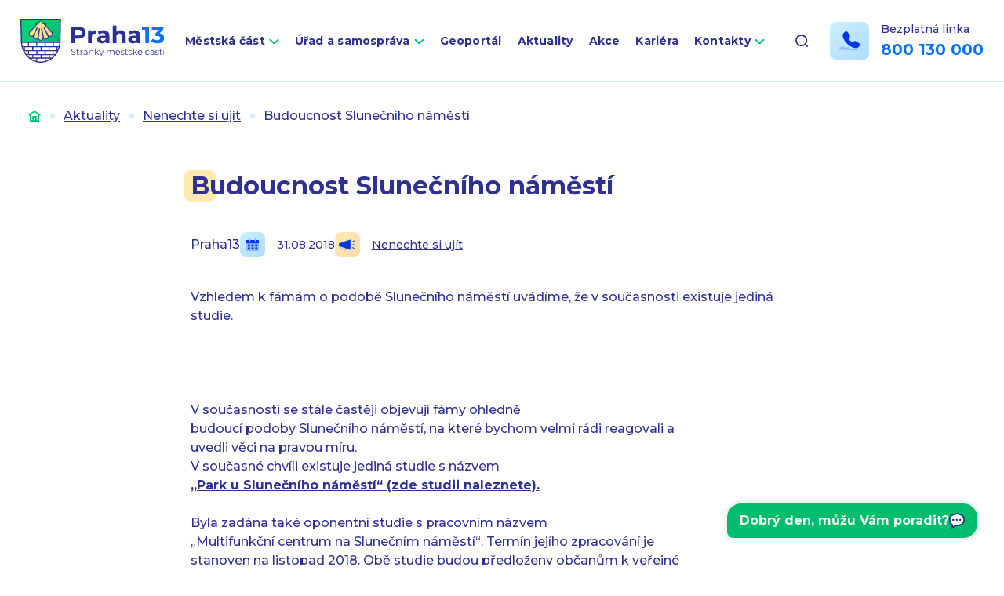

--- FILE ---
content_type: text/html; charset=UTF-8
request_url: https://www.praha13.cz/budoucnost-slunecniho-namesti/
body_size: 10996
content:
<!DOCTYPE html>
<html lang="cs">

<head>
    <meta charset="utf-8" />
    <!--[if IE]><meta http-equiv="X-UA-Compatible" content="IE=edge,chrome=1" /><![endif]-->
    <meta name="author" content="Brilo - https://www.brilo.cz" />
    <meta name="viewport" content="width=device-width, initial-scale=1, shrink-to-fit=no, viewport-fit=cover" />
    <meta name="format-detection" content="telephone=no" />

    <link rel="preconnect" href="http://fonts.googleapis.com/" crossorigin="crossorigin">
    <link rel="preconnect" href="https://www.youtube.com">
    <link rel="preconnect" href="https://i.ytimg.com">
    <link rel="preconnect" href="https://i9.ytimg.com">
    <link rel="preconnect" href="https://connect.facebook.net/">

    <title>Budoucnost Slunečního náměstí | Praha 13</title>

    <link href="https://www.praha13.cz/wp-content/themes/praha13/images/favicon/apple-touch-icon.png" rel="apple-touch-icon" sizes="180x180">
    <link type="image/png" href="https://www.praha13.cz/wp-content/themes/praha13/images/favicon/favicon-32x32.png" rel="icon" sizes="32x32">
    <link type="image/png" href="https://www.praha13.cz/wp-content/themes/praha13/images/favicon/favicon-16x16.png" rel="icon" sizes="16x16">
    <link rel="manifest" href="https://www.praha13.cz/wp-content/themes/praha13/manifest.json" crossorigin="use-credentials">    <link href="https://www.praha13.cz/wp-content/themes/praha13/images/favicon/safari-pinned-tab.svg" rel="mask-icon" color="#ff4d4d">
    <meta name="msapplication-TileColor" content="#ff4d4d">
    <meta name="msapplication-config" content="https://www.praha13.cz/wp-content/themes/praha13/images/favicon/browserconfig.xml">
    <meta name="theme-color" content="#ffffff">

    <!-- Google Tag Manager -->
<script>(function(w,d,s,l,i){w[l]=w[l]||[];w[l].push({'gtm.start':
new Date().getTime(),event:'gtm.js'});var f=d.getElementsByTagName(s)[0],
j=d.createElement(s),dl=l!='dataLayer'?'&l='+l:'';j.async=true;j.src=
'https://www.googletagmanager.com/gtm.js?id='+i+dl;f.parentNode.insertBefore(j,f);
})(window,document,'script','dataLayer','GTM-PSW4DHVR');</script>
<!-- End Google Tag Manager -->

<link href="https://demos.telma.ai/mchats/general/versions/v1-7-2/styles/base.css" rel="stylesheet">
  <link href="https://demos.telma.ai/mchats/praha-13/styles/custom.css" rel="stylesheet">

    <meta name='robots' content='index, follow, max-image-preview:large, max-snippet:-1, max-video-preview:-1' />

	<!-- This site is optimized with the Yoast SEO plugin v22.3 - https://yoast.com/wordpress/plugins/seo/ -->
	<link rel="canonical" href="https://www.praha13.cz/budoucnost-slunecniho-namesti/" />
	<meta property="og:locale" content="cs_CZ" />
	<meta property="og:type" content="article" />
	<meta property="og:title" content="Budoucnost Slunečního náměstí | Praha 13" />
	<meta property="og:description" content="Vzhledem k fámám o podobě Slunečního náměstí uvádíme, že v současnosti existuje jediná studie." />
	<meta property="og:url" content="https://www.praha13.cz/budoucnost-slunecniho-namesti/" />
	<meta property="og:site_name" content="Praha 13" />
	<meta property="article:published_time" content="2018-08-31T13:34:57+00:00" />
	<meta property="og:image" content="https://www.praha13.cz/wp-content/uploads/2023/02/80605.jpg" />
	<meta name="author" content="Praha13" />
	<meta name="twitter:card" content="summary_large_image" />
	<meta name="twitter:label1" content="Napsal(a)" />
	<meta name="twitter:data1" content="Praha13" />
	<meta name="twitter:label2" content="Odhadovaná doba čtení" />
	<meta name="twitter:data2" content="1 minuta" />
	<!-- / Yoast SEO plugin. -->


<link rel='dns-prefetch' href='//cdnjs.cloudflare.com' />
<link rel='dns-prefetch' href='//www.praha13.cz' />
<link rel='dns-prefetch' href='//fonts.googleapis.com' />
<style id='safe-svg-svg-icon-style-inline-css' type='text/css'>
.safe-svg-cover{text-align:center}.safe-svg-cover .safe-svg-inside{display:inline-block;max-width:100%}.safe-svg-cover svg{height:100%;max-height:100%;max-width:100%;width:100%}

</style>
<style id='classic-theme-styles-inline-css' type='text/css'>
/**
 * These rules are needed for backwards compatibility.
 * They should match the button element rules in the base theme.json file.
 */
.wp-block-button__link {
	color: #ffffff;
	background-color: #32373c;
	border-radius: 9999px; /* 100% causes an oval, but any explicit but really high value retains the pill shape. */

	/* This needs a low specificity so it won't override the rules from the button element if defined in theme.json. */
	box-shadow: none;
	text-decoration: none;

	/* The extra 2px are added to size solids the same as the outline versions.*/
	padding: calc(0.667em + 2px) calc(1.333em + 2px);

	font-size: 1.125em;
}

.wp-block-file__button {
	background: #32373c;
	color: #ffffff;
	text-decoration: none;
}

</style>
<style id='global-styles-inline-css' type='text/css'>
body{--wp--preset--color--black: #000000;--wp--preset--color--cyan-bluish-gray: #abb8c3;--wp--preset--color--white: #ffffff;--wp--preset--color--pale-pink: #f78da7;--wp--preset--color--vivid-red: #cf2e2e;--wp--preset--color--luminous-vivid-orange: #ff6900;--wp--preset--color--luminous-vivid-amber: #fcb900;--wp--preset--color--light-green-cyan: #7bdcb5;--wp--preset--color--vivid-green-cyan: #00d084;--wp--preset--color--pale-cyan-blue: #8ed1fc;--wp--preset--color--vivid-cyan-blue: #0693e3;--wp--preset--color--vivid-purple: #9b51e0;--wp--preset--gradient--vivid-cyan-blue-to-vivid-purple: linear-gradient(135deg,rgba(6,147,227,1) 0%,rgb(155,81,224) 100%);--wp--preset--gradient--light-green-cyan-to-vivid-green-cyan: linear-gradient(135deg,rgb(122,220,180) 0%,rgb(0,208,130) 100%);--wp--preset--gradient--luminous-vivid-amber-to-luminous-vivid-orange: linear-gradient(135deg,rgba(252,185,0,1) 0%,rgba(255,105,0,1) 100%);--wp--preset--gradient--luminous-vivid-orange-to-vivid-red: linear-gradient(135deg,rgba(255,105,0,1) 0%,rgb(207,46,46) 100%);--wp--preset--gradient--very-light-gray-to-cyan-bluish-gray: linear-gradient(135deg,rgb(238,238,238) 0%,rgb(169,184,195) 100%);--wp--preset--gradient--cool-to-warm-spectrum: linear-gradient(135deg,rgb(74,234,220) 0%,rgb(151,120,209) 20%,rgb(207,42,186) 40%,rgb(238,44,130) 60%,rgb(251,105,98) 80%,rgb(254,248,76) 100%);--wp--preset--gradient--blush-light-purple: linear-gradient(135deg,rgb(255,206,236) 0%,rgb(152,150,240) 100%);--wp--preset--gradient--blush-bordeaux: linear-gradient(135deg,rgb(254,205,165) 0%,rgb(254,45,45) 50%,rgb(107,0,62) 100%);--wp--preset--gradient--luminous-dusk: linear-gradient(135deg,rgb(255,203,112) 0%,rgb(199,81,192) 50%,rgb(65,88,208) 100%);--wp--preset--gradient--pale-ocean: linear-gradient(135deg,rgb(255,245,203) 0%,rgb(182,227,212) 50%,rgb(51,167,181) 100%);--wp--preset--gradient--electric-grass: linear-gradient(135deg,rgb(202,248,128) 0%,rgb(113,206,126) 100%);--wp--preset--gradient--midnight: linear-gradient(135deg,rgb(2,3,129) 0%,rgb(40,116,252) 100%);--wp--preset--font-size--small: 13px;--wp--preset--font-size--medium: 20px;--wp--preset--font-size--large: 36px;--wp--preset--font-size--x-large: 42px;--wp--preset--spacing--20: 0.44rem;--wp--preset--spacing--30: 0.67rem;--wp--preset--spacing--40: 1rem;--wp--preset--spacing--50: 1.5rem;--wp--preset--spacing--60: 2.25rem;--wp--preset--spacing--70: 3.38rem;--wp--preset--spacing--80: 5.06rem;--wp--preset--shadow--natural: 6px 6px 9px rgba(0, 0, 0, 0.2);--wp--preset--shadow--deep: 12px 12px 50px rgba(0, 0, 0, 0.4);--wp--preset--shadow--sharp: 6px 6px 0px rgba(0, 0, 0, 0.2);--wp--preset--shadow--outlined: 6px 6px 0px -3px rgba(255, 255, 255, 1), 6px 6px rgba(0, 0, 0, 1);--wp--preset--shadow--crisp: 6px 6px 0px rgba(0, 0, 0, 1);}:where(.is-layout-flex){gap: 0.5em;}:where(.is-layout-grid){gap: 0.5em;}body .is-layout-flow > .alignleft{float: left;margin-inline-start: 0;margin-inline-end: 2em;}body .is-layout-flow > .alignright{float: right;margin-inline-start: 2em;margin-inline-end: 0;}body .is-layout-flow > .aligncenter{margin-left: auto !important;margin-right: auto !important;}body .is-layout-constrained > .alignleft{float: left;margin-inline-start: 0;margin-inline-end: 2em;}body .is-layout-constrained > .alignright{float: right;margin-inline-start: 2em;margin-inline-end: 0;}body .is-layout-constrained > .aligncenter{margin-left: auto !important;margin-right: auto !important;}body .is-layout-constrained > :where(:not(.alignleft):not(.alignright):not(.alignfull)){max-width: var(--wp--style--global--content-size);margin-left: auto !important;margin-right: auto !important;}body .is-layout-constrained > .alignwide{max-width: var(--wp--style--global--wide-size);}body .is-layout-flex{display: flex;}body .is-layout-flex{flex-wrap: wrap;align-items: center;}body .is-layout-flex > *{margin: 0;}body .is-layout-grid{display: grid;}body .is-layout-grid > *{margin: 0;}:where(.wp-block-columns.is-layout-flex){gap: 2em;}:where(.wp-block-columns.is-layout-grid){gap: 2em;}:where(.wp-block-post-template.is-layout-flex){gap: 1.25em;}:where(.wp-block-post-template.is-layout-grid){gap: 1.25em;}.has-black-color{color: var(--wp--preset--color--black) !important;}.has-cyan-bluish-gray-color{color: var(--wp--preset--color--cyan-bluish-gray) !important;}.has-white-color{color: var(--wp--preset--color--white) !important;}.has-pale-pink-color{color: var(--wp--preset--color--pale-pink) !important;}.has-vivid-red-color{color: var(--wp--preset--color--vivid-red) !important;}.has-luminous-vivid-orange-color{color: var(--wp--preset--color--luminous-vivid-orange) !important;}.has-luminous-vivid-amber-color{color: var(--wp--preset--color--luminous-vivid-amber) !important;}.has-light-green-cyan-color{color: var(--wp--preset--color--light-green-cyan) !important;}.has-vivid-green-cyan-color{color: var(--wp--preset--color--vivid-green-cyan) !important;}.has-pale-cyan-blue-color{color: var(--wp--preset--color--pale-cyan-blue) !important;}.has-vivid-cyan-blue-color{color: var(--wp--preset--color--vivid-cyan-blue) !important;}.has-vivid-purple-color{color: var(--wp--preset--color--vivid-purple) !important;}.has-black-background-color{background-color: var(--wp--preset--color--black) !important;}.has-cyan-bluish-gray-background-color{background-color: var(--wp--preset--color--cyan-bluish-gray) !important;}.has-white-background-color{background-color: var(--wp--preset--color--white) !important;}.has-pale-pink-background-color{background-color: var(--wp--preset--color--pale-pink) !important;}.has-vivid-red-background-color{background-color: var(--wp--preset--color--vivid-red) !important;}.has-luminous-vivid-orange-background-color{background-color: var(--wp--preset--color--luminous-vivid-orange) !important;}.has-luminous-vivid-amber-background-color{background-color: var(--wp--preset--color--luminous-vivid-amber) !important;}.has-light-green-cyan-background-color{background-color: var(--wp--preset--color--light-green-cyan) !important;}.has-vivid-green-cyan-background-color{background-color: var(--wp--preset--color--vivid-green-cyan) !important;}.has-pale-cyan-blue-background-color{background-color: var(--wp--preset--color--pale-cyan-blue) !important;}.has-vivid-cyan-blue-background-color{background-color: var(--wp--preset--color--vivid-cyan-blue) !important;}.has-vivid-purple-background-color{background-color: var(--wp--preset--color--vivid-purple) !important;}.has-black-border-color{border-color: var(--wp--preset--color--black) !important;}.has-cyan-bluish-gray-border-color{border-color: var(--wp--preset--color--cyan-bluish-gray) !important;}.has-white-border-color{border-color: var(--wp--preset--color--white) !important;}.has-pale-pink-border-color{border-color: var(--wp--preset--color--pale-pink) !important;}.has-vivid-red-border-color{border-color: var(--wp--preset--color--vivid-red) !important;}.has-luminous-vivid-orange-border-color{border-color: var(--wp--preset--color--luminous-vivid-orange) !important;}.has-luminous-vivid-amber-border-color{border-color: var(--wp--preset--color--luminous-vivid-amber) !important;}.has-light-green-cyan-border-color{border-color: var(--wp--preset--color--light-green-cyan) !important;}.has-vivid-green-cyan-border-color{border-color: var(--wp--preset--color--vivid-green-cyan) !important;}.has-pale-cyan-blue-border-color{border-color: var(--wp--preset--color--pale-cyan-blue) !important;}.has-vivid-cyan-blue-border-color{border-color: var(--wp--preset--color--vivid-cyan-blue) !important;}.has-vivid-purple-border-color{border-color: var(--wp--preset--color--vivid-purple) !important;}.has-vivid-cyan-blue-to-vivid-purple-gradient-background{background: var(--wp--preset--gradient--vivid-cyan-blue-to-vivid-purple) !important;}.has-light-green-cyan-to-vivid-green-cyan-gradient-background{background: var(--wp--preset--gradient--light-green-cyan-to-vivid-green-cyan) !important;}.has-luminous-vivid-amber-to-luminous-vivid-orange-gradient-background{background: var(--wp--preset--gradient--luminous-vivid-amber-to-luminous-vivid-orange) !important;}.has-luminous-vivid-orange-to-vivid-red-gradient-background{background: var(--wp--preset--gradient--luminous-vivid-orange-to-vivid-red) !important;}.has-very-light-gray-to-cyan-bluish-gray-gradient-background{background: var(--wp--preset--gradient--very-light-gray-to-cyan-bluish-gray) !important;}.has-cool-to-warm-spectrum-gradient-background{background: var(--wp--preset--gradient--cool-to-warm-spectrum) !important;}.has-blush-light-purple-gradient-background{background: var(--wp--preset--gradient--blush-light-purple) !important;}.has-blush-bordeaux-gradient-background{background: var(--wp--preset--gradient--blush-bordeaux) !important;}.has-luminous-dusk-gradient-background{background: var(--wp--preset--gradient--luminous-dusk) !important;}.has-pale-ocean-gradient-background{background: var(--wp--preset--gradient--pale-ocean) !important;}.has-electric-grass-gradient-background{background: var(--wp--preset--gradient--electric-grass) !important;}.has-midnight-gradient-background{background: var(--wp--preset--gradient--midnight) !important;}.has-small-font-size{font-size: var(--wp--preset--font-size--small) !important;}.has-medium-font-size{font-size: var(--wp--preset--font-size--medium) !important;}.has-large-font-size{font-size: var(--wp--preset--font-size--large) !important;}.has-x-large-font-size{font-size: var(--wp--preset--font-size--x-large) !important;}
.wp-block-navigation a:where(:not(.wp-element-button)){color: inherit;}
:where(.wp-block-post-template.is-layout-flex){gap: 1.25em;}:where(.wp-block-post-template.is-layout-grid){gap: 1.25em;}
:where(.wp-block-columns.is-layout-flex){gap: 2em;}:where(.wp-block-columns.is-layout-grid){gap: 2em;}
.wp-block-pullquote{font-size: 1.5em;line-height: 1.6;}
</style>
<link rel="preload" href="https://fonts.googleapis.com/css2?family=Montserrat:wght@500;600;700&#038;display=swap" as="style" id="google-font" media="all" onload="this.onload=null;this.rel='stylesheet'"><noscript><link rel='stylesheet' id='google-font-css' href='https://fonts.googleapis.com/css2?family=Montserrat:wght@500;600;700&#038;display=swap' type='text/css' media='all' />
</noscript><link rel='stylesheet' id='theme-style-css' href='https://www.praha13.cz/wp-content/themes/praha13/style.css?ver=20240927' type='text/css' media='all' />
<link rel="https://api.w.org/" href="https://www.praha13.cz/wp-json/" /><link rel="alternate" type="application/json" href="https://www.praha13.cz/wp-json/wp/v2/posts/46294" /><link rel="alternate" type="application/json+oembed" href="https://www.praha13.cz/wp-json/oembed/1.0/embed?url=https%3A%2F%2Fwww.praha13.cz%2Fbudoucnost-slunecniho-namesti%2F" />
<link rel="alternate" type="text/xml+oembed" href="https://www.praha13.cz/wp-json/oembed/1.0/embed?url=https%3A%2F%2Fwww.praha13.cz%2Fbudoucnost-slunecniho-namesti%2F&#038;format=xml" />
<link rel="manifest" href="https://www.praha13.cz/wp-content/themes/praha13/manifest.json" crossorigin="use-credentials">    <style>
        iframe.wp-embedded-content {
            display:none!important;
        }
        blockquote.wp-embedded-content {
            display:block!important;
        }
    </style>
</head>

<body class="post-template-default single single-post postid-46294 single-format-standard">

    <!-- Google Tag Manager (noscript) -->
<noscript><iframe src="https://www.googletagmanager.com/ns.html?id=GTM-PSW4DHVR"
height="0" width="0" style="display:none;visibility:hidden"></iframe></noscript>
<!-- End Google Tag Manager (noscript) -->

<div id="mchat-container"></div>
<script>
        let containerId='mchat-container'
        let integrationKey='902159ee-f285-4ed9-b61a-2d22f0a02a59'
        let engine='wendy-praha-bot-13-cs'
        let baseUrl='wss://developer.telma.ai/api/mchat/v1'
        let config = {
          language: 'cs',
          userInactivityTimeout: 900,
          isMinimizable: true,
          hideHistoricalFeedbacks: true,
          responseTimeout: 15000
       }
       let customTranslations = {
          "cs": {
            "header__title" : "Virtuální asistent Prahabot 13"
          },
          "en": {
            "header__title" : "Virtual assistant Prahabot 13"
          },
          "sk": {
            "header__title" : "Virtuálny asistent Prahabot 13"
          }}
</script>

<script type="module">
     import {render} from "https://demos.telma.ai/mchats/general/versions/v1-7-2/index.js"
     render({
        containerId,
        config,
        engine,
        baseUrl,
        integrationKey,
        customTranslations
    });
</script>

    
<header class="header-main ">
    <div class="container">

        <a class="header-main__brand" href="https://www.praha13.cz" title="Praha 13">
                            <img src="https://www.praha13.cz/wp-content/themes/praha13/images/svg/logo.svg" alt="Praha 13" draggable="false" />
                        </a>

        <nav class="nav-main">
            <ul>
                <li id="menu-item-945" class="menu-item menu-item-type-post_type menu-item-object-page menu-item-has-children menu-item-945"><a href="https://www.praha13.cz/mestska-cast/">Městská část</a>
<ul class="sub-menu">
	<li id="menu-item-1188" class="menu-item menu-item-type-post_type menu-item-object-page menu-item-has-children menu-item-1188"><a href="https://www.praha13.cz/mestska-cast/o-praze-13/">O Praze 13</a>
	<ul class="sub-menu">
		<li id="menu-item-2073" class="menu-item menu-item-type-post_type menu-item-object-page menu-item-2073"><a href="https://www.praha13.cz/mestska-cast/o-praze-13/symboly-prahy-13/">Symboly městské části</a></li>
		<li id="menu-item-2070" class="menu-item menu-item-type-post_type menu-item-object-page menu-item-2070"><a href="https://www.praha13.cz/mestska-cast/o-praze-13/nazvy-ulic-prahy-13/">Názvy ulic</a></li>
		<li id="menu-item-2071" class="menu-item menu-item-type-post_type menu-item-object-page menu-item-2071"><a href="https://www.praha13.cz/mestska-cast/o-praze-13/kronika-a-kronikari/">Kronika a kronikáři</a></li>
		<li id="menu-item-49620" class="menu-item menu-item-type-post_type menu-item-object-page menu-item-49620"><a href="https://www.praha13.cz/mestska-cast/o-praze-13/krizem-krazem-prahou-13/">Křížem krážem Prahou 13</a></li>
		<li id="menu-item-102948" class="menu-item menu-item-type-post_type menu-item-object-page menu-item-102948"><a href="https://www.praha13.cz/mestska-cast/o-praze-13/cestne-obcanstvi-prahy-13/">Čestné občanství Prahy 13</a></li>
	</ul>
</li>
	<li id="menu-item-1189" class="menu-item menu-item-type-post_type menu-item-object-page menu-item-1189"><a href="https://www.praha13.cz/mestska-cast/praha-13-v-mobilu/">Praha 13 v mobilu</a></li>
	<li id="menu-item-1186" class="menu-item menu-item-type-post_type menu-item-object-page menu-item-1186"><a href="https://www.praha13.cz/mestska-cast/zpravodaj-stop/">Zpravodaj STOP</a></li>
	<li id="menu-item-1193" class="menu-item menu-item-type-post_type menu-item-object-page menu-item-1193"><a href="https://www.praha13.cz/jak-si-zaridit/faq-casto-kladene-dotazy/">FAQ (Často kladené dotazy)</a></li>
	<li id="menu-item-4765" class="menu-item menu-item-type-post_type menu-item-object-page menu-item-4765"><a href="https://www.praha13.cz/mestska-cast/fondy-evropske-unie/">Fondy Evropské unie</a></li>
	<li id="menu-item-1195" class="menu-item menu-item-type-post_type menu-item-object-page menu-item-1195"><a href="https://www.praha13.cz/mestska-cast/videonavody/">Videonávody</a></li>
	<li id="menu-item-1187" class="menu-item menu-item-type-post_type menu-item-object-page menu-item-1187"><a href="https://www.praha13.cz/mestska-cast/uzitecne-odkazy/">Užitečné odkazy</a></li>
	<li id="menu-item-4568" class="menu-item menu-item-type-post_type menu-item-object-page menu-item-4568"><a href="https://www.praha13.cz/mestska-cast/povinne-informace/">Povinné informace</a></li>
	<li id="menu-item-6055" class="menu-item menu-item-type-post_type menu-item-object-page menu-item-6055"><a href="https://www.praha13.cz/mestska-cast/dotace/">Dotace</a></li>
	<li id="menu-item-49039" class="menu-item menu-item-type-post_type menu-item-object-page menu-item-49039"><a href="https://www.praha13.cz/verejne-zakazky/">Veřejné zakázky</a></li>
	<li id="menu-item-46908" class="menu-item menu-item-type-post_type menu-item-object-page menu-item-46908"><a href="https://www.praha13.cz/mestska-cast/dulezite-dokumenty-a-rozpocet/">Důležité dokumenty a rozpočet</a></li>
</ul>
</li>
<li id="menu-item-944" class="menu-item menu-item-type-post_type menu-item-object-page menu-item-has-children menu-item-944"><a href="https://www.praha13.cz/urad-mestske-casti/">Úřad a samospráva</a>
<ul class="sub-menu">
	<li id="menu-item-48202" class="menu-item menu-item-type-post_type menu-item-object-page menu-item-48202"><a href="https://www.praha13.cz/urad-mestske-casti/vedeni-uradu/">Vedení úřadu</a></li>
	<li id="menu-item-939" class="menu-item menu-item-type-post_type menu-item-object-page menu-item-has-children menu-item-939"><a href="https://www.praha13.cz/samosprava/">Volené orgány</a>
	<ul class="sub-menu">
		<li id="menu-item-1199" class="menu-item menu-item-type-post_type menu-item-object-page menu-item-has-children menu-item-1199"><a href="https://www.praha13.cz/samosprava/zastupitelstvo/">Zastupitelstvo</a>
		<ul class="sub-menu">
			<li id="menu-item-52112" class="menu-item menu-item-type-post_type menu-item-object-page menu-item-52112"><a href="https://www.praha13.cz/samosprava/zastupitelstvo/zastupitele/">Autorizovaná oblast – Zastupitelstvo městské části Praha 13</a></li>
		</ul>
</li>
		<li id="menu-item-1198" class="menu-item menu-item-type-post_type menu-item-object-page menu-item-1198"><a href="https://www.praha13.cz/samosprava/vybory-zastupitelstva/">Výbory zastupitelstva</a></li>
		<li id="menu-item-1196" class="menu-item menu-item-type-post_type menu-item-object-page menu-item-has-children menu-item-1196"><a href="https://www.praha13.cz/samosprava/rada/">Rada</a>
		<ul class="sub-menu">
			<li id="menu-item-52111" class="menu-item menu-item-type-post_type menu-item-object-page menu-item-52111"><a href="https://www.praha13.cz/samosprava/rada/radni/">Autorizovaná oblast – Rada městské části Praha 13</a></li>
		</ul>
</li>
		<li id="menu-item-4130" class="menu-item menu-item-type-post_type menu-item-object-page menu-item-4130"><a href="https://www.praha13.cz/samosprava/komise-rady/">Komise rady</a></li>
		<li id="menu-item-1197" class="menu-item menu-item-type-post_type menu-item-object-page menu-item-1197"><a href="https://www.praha13.cz/samosprava/usneseni/">Usnesení</a></li>
		<li id="menu-item-69955" class="menu-item menu-item-type-post_type menu-item-object-page menu-item-69955"><a href="https://www.praha13.cz/kluby-zastupitelstva-mc-praha-13/">Kluby Zastupitelstva MČ Praha 13</a></li>
	</ul>
</li>
	<li id="menu-item-936" class="menu-item menu-item-type-post_type menu-item-object-page menu-item-936"><a href="https://www.praha13.cz/urad-mestske-casti/odbory-a-oddeleni/">Odbory a oddělení</a></li>
	<li id="menu-item-1201" class="menu-item menu-item-type-post_type menu-item-object-page menu-item-1201"><a href="https://www.praha13.cz/urad-mestske-casti/uredni-deska/">Úřední deska</a></li>
	<li id="menu-item-841" class="menu-item menu-item-type-post_type menu-item-object-page menu-item-841"><a href="https://www.praha13.cz/jak-si-zaridit/">Jak si zařídit</a></li>
	<li id="menu-item-1185" class="menu-item menu-item-type-post_type menu-item-object-page menu-item-1185"><a href="https://www.praha13.cz/urad-mestske-casti/rezervace-terminu-navstev-na-radnici/">Rezervace termínů</a></li>
	<li id="menu-item-1192" class="menu-item menu-item-type-post_type menu-item-object-page menu-item-1192"><a href="https://www.praha13.cz/jak-si-zaridit/dokumenty-ke-stazeni/">Dokumenty ke stažení</a></li>
	<li id="menu-item-1194" class="menu-item menu-item-type-post_type menu-item-object-page menu-item-1194"><a href="https://www.praha13.cz/mestska-cast/poplatky/">Poplatky</a></li>
	<li id="menu-item-1190" class="menu-item menu-item-type-post_type menu-item-object-page menu-item-1190"><a href="https://www.praha13.cz/mestska-cast/hlaseni-problemu-a-zavad/">Hlášení problémů a závad</a></li>
	<li id="menu-item-2821" class="menu-item menu-item-type-post_type menu-item-object-page menu-item-has-children menu-item-2821"><a href="https://www.praha13.cz/urad-mestske-casti/mistni-agenda-21/">Místní Agenda 21</a>
	<ul class="sub-menu">
		<li id="menu-item-86692" class="menu-item menu-item-type-post_type menu-item-object-page menu-item-86692"><a href="https://www.praha13.cz/urad-mestske-casti/mistni-agenda-21/akce-2025/">Akce 2025</a></li>
		<li id="menu-item-56589" class="menu-item menu-item-type-post_type menu-item-object-page menu-item-56589"><a href="https://www.praha13.cz/urad-mestske-casti/mistni-agenda-21/akce-2024/">Akce 2024</a></li>
		<li id="menu-item-2823" class="menu-item menu-item-type-post_type menu-item-object-page menu-item-2823"><a href="https://www.praha13.cz/urad-mestske-casti/mistni-agenda-21/akce-2022/">Akce 2023</a></li>
		<li id="menu-item-47140" class="menu-item menu-item-type-post_type menu-item-object-page menu-item-47140"><a href="https://www.praha13.cz/urad-mestske-casti/mistni-agenda-21/akce-2022-2/">Akce 2022</a></li>
		<li id="menu-item-47231" class="menu-item menu-item-type-post_type menu-item-object-page menu-item-47231"><a href="https://www.praha13.cz/urad-mestske-casti/mistni-agenda-21/akce-2021/">Akce 2021</a></li>
		<li id="menu-item-47431" class="menu-item menu-item-type-post_type menu-item-object-page menu-item-47431"><a href="https://www.praha13.cz/urad-mestske-casti/mistni-agenda-21/akce-2020/">Akce 2020</a></li>
	</ul>
</li>
	<li id="menu-item-56205" class="menu-item menu-item-type-post_type menu-item-object-page menu-item-has-children menu-item-56205"><a href="https://www.praha13.cz/urad-mestske-casti/seniori-praha-13/">Kluby seniorů</a>
	<ul class="sub-menu">
		<li id="menu-item-56206" class="menu-item menu-item-type-post_type menu-item-object-page menu-item-56206"><a href="https://www.praha13.cz/urad-mestske-casti/seniori-praha-13/seniorska-obalka/">Seniorská obálka</a></li>
		<li id="menu-item-64891" class="menu-item menu-item-type-post_type menu-item-object-page menu-item-64891"><a href="https://www.praha13.cz/urad-mestske-casti/seniori-praha-13/virtualni-klub-senioru-prahy-13/">Virtuální klub seniorů Prahy 13</a></li>
	</ul>
</li>
	<li id="menu-item-2074" class="menu-item menu-item-type-post_type menu-item-object-page menu-item-2074"><a href="https://www.praha13.cz/urad-mestske-casti/volby/">Volby 2025</a></li>
</ul>
</li>
<li id="menu-item-4537" class="menu-item menu-item-type-custom menu-item-object-custom menu-item-4537"><a target="_blank" rel="noopener" href="https://gis.pha13.cz/">Geoportál</a></li>
<li id="menu-item-359" class="menu-item menu-item-type-post_type menu-item-object-page current_page_parent menu-item-359"><a href="https://www.praha13.cz/aktuality/">Aktuality</a></li>
<li id="menu-item-411" class="menu-item menu-item-type-post_type menu-item-object-page menu-item-411"><a href="https://www.praha13.cz/kalendar-akci/">Akce</a></li>
<li id="menu-item-66699" class="menu-item menu-item-type-post_type menu-item-object-page menu-item-66699"><a href="https://www.praha13.cz/kariera/">Kariéra</a></li>
<li id="menu-item-361" class="menu-item menu-item-type-post_type menu-item-object-page menu-item-has-children menu-item-361"><a href="https://www.praha13.cz/kontakty/">Kontakty</a>
<ul class="sub-menu">
	<li id="menu-item-414" class="menu-item menu-item-type-post_type menu-item-object-page menu-item-414"><a href="https://www.praha13.cz/kontakty/vyhledavani-kontaktu/">Vyhledávání kontaktů</a></li>
	<li id="menu-item-1235" class="menu-item menu-item-type-post_type menu-item-object-page menu-item-1235"><a href="https://www.praha13.cz/mestska-cast/povinne-informace/kontaktni-spojeni/elektronicka-podatelna/">Elektronická podatelna</a></li>
</ul>
</li>
            </ul>
        </nav>

        <div class="header-search">

            
<form class="header-search__inner " id="searchform" role="search" action="https://www.praha13.cz/" method="GET">
    <input id="s" name="s" class="header-search__input" type="search" autocomplete="off" aria-label="Vyhledávání" placeholder="Hledat..." />
    <button class="header-search__submit" type="submit" title="Vyhledat">
        <svg xmlns="http://www.w3.org/2000/svg" width="16" height="16" viewBox="0 0 16 16"><defs><linearGradient id="a" x2="1" y2="1" gradientUnits="objectBoundingBox"><stop offset="0" stop-color="#00d277"/><stop offset="1" stop-color="#00b470"/></linearGradient></defs><path d="M16-443.935l-2.587-2.581a7.44 7.44 0 001.463-4.43 7.474 7.474 0 00-7.438-7.438A7.474 7.474 0 000-450.946a7.474 7.474 0 007.438 7.438 7.44 7.44 0 004.43-1.463l2.581 2.587L16-443.936zm-13.783-7a5.261 5.261 0 015.236-5.236 5.261 5.261 0 015.236 5.236 5.261 5.261 0 01-5.236 5.235 5.261 5.261 0 01-5.236-5.231z" transform="translate(0 458.384)" fill="url(#a)"/></svg>    </button>

    <div class="search-suggest ">
    <header class="search-suggest__header ">
        <div class="search-suggest-heading">Výsledky vyhledávání</div>
    </header>

    <ul class="search-suggest__list "></ul>

    <div class="search-suggest__no-results d-none">
        <div class="search-suggest__icon">
            <img src="https://www.praha13.cz/wp-content/themes/praha13/images/svg/frown.svg" alt="" aria-hidden="true" draggable="false" loading="lazy">
        </div>

        <p class="search-suggest__no-results-text">
            Na fráze <span class="search-suggest__phrase"></span> tu bohužel nic nemáme. Zkusíte to jinak?        </p>
    </div>
</div></form>
            <div class="header-search__button">
                <svg xmlns="http://www.w3.org/2000/svg" width="16" height="16" viewBox="0 0 16 16"><path class="a" d="M15.731 14.44l-2.146-2.138a7.607 7.607 0 001.624-4.7 7.641 7.641 0 00-7.6-7.6 7.641 7.641 0 00-7.6 7.6 7.641 7.641 0 007.6 7.6 7.606 7.606 0 004.7-1.624l2.138 2.146a.91.91 0 00.646.269.91.91 0 00.645-.269.91.91 0 00.262-.638.91.91 0 00-.269-.646zM1.85 7.62a5.8 5.8 0 015.77-5.77 5.8 5.8 0 015.77 5.77 5.8 5.8 0 01-5.77 5.77 5.8 5.8 0 01-5.77-5.77z"/></svg>            </div>
        </div>
        
                    <div class="header-free-contact">
                <div class="header-free-contact__img">
                    <img src="" data-src="https://www.praha13.cz/wp-content/themes/praha13/images/svg/header-phone.svg" alt="" aria-hidden="true" draggable="false">
                </div>
                <div class="header-free-contact__content">
                    <span>
                        Bezplatná linka                    </span>
                    <a class="header-free-contact__link" href="tel:800130000" title="Bezplatná linka">
                        800 130 000                    </a>
                </div>
            </div>
        
        <div class="header-main__nav-button">
            <span></span>
            <span></span>
            <span></span>
            <span></span>
        </div>

        <div class="header-mask"></div>
    </div>
</header>

    
    <main id="container">
        <div id="projectNotices" class="container">
	</div>
        
                    <div class="breadcrumbs-container container">
    <div class="breadcrumbs">
        <span><span><a href="https://www.praha13.cz/">Úvod</a></span>  <span><a href="https://www.praha13.cz/aktuality/">Aktuality</a></span>  <span><a href="https://www.praha13.cz/kategorie/nenechte-si-ujit/">Nenechte si ujít</a></span>  <span class="breadcrumb_last" aria-current="page">Budoucnost Slunečního náměstí</span></span>    </div>
</div>
        
    <section class="base-section post-detail-section">
        <div class="container">
            <div class="row justify-content-center">
                <div class="col-lg-8">
                    

<div class="post-detal-header">
    <header class="base-header  section-header --left --has-no-perex">
        <h1 class="base-header__heading base-heading">
            Budoucnost Slunečního náměstí        </h1>
    </header>

            <div class="post-detal-header__top-content">
                                                <div class="post-detal-header_author">
                                                    <span>Praha13</span>
                                            </div>
                            
            <div class="post-detal-header__date">
                <span class="post-detal-header__img u-bg-blue">
                    <img src="" data-src="https://www.praha13.cz/wp-content/themes/praha13/images/svg/calendar.svg" alt="" draggable="false" aria-hidden="true" title="Datum">
                </span>
                <div class="post-detal-header__date-of-event">
                    <span>31.08.2018</span>                </div>
            </div>

                            <a class="post-detal-header__topic" href="https://www.praha13.cz/kategorie/nenechte-si-ujit/">
                    <span class="post-detal-header__img u-bg-yellow">
                        <img src="" data-src="https://www.praha13.cz/wp-content/themes/praha13/images/svg/megaphone.svg" alt="" draggable="false" aria-hidden="true" title="Kategorie">
                    </span>
                    Nenechte si ujít                </a>
            
            
                    </div>
    
    
            <p>Vzhledem k fámám o podobě Slunečního náměstí uvádíme, že v současnosti existuje jediná studie.</p>
    
    </div>

<div class="entry-content">
    <p><?xml version="1.0" encoding="utf-8" standalone="yes"?><br />
<!DOCTYPE html PUBLIC "-//W3C//DTD HTML 4.0 Transitional//EN" "http://www.w3.org/TR/REC-html40/loose.dtd"><br />
<html><head><meta charset="utf-8"/></head><body></p>
<p>V současnosti se stále častěji objevují fámy ohledně<br />
budoucí podoby Slunečního náměstí, na které bychom velmi rádi reagovali a<br />
uvedli věci na pravou míru. <br />V současné chvíli existuje jediná studie s názvem<strong><br />
<a href="/src/4/80307"><strong>„Park u Slunečního náměstí“</strong> (zde studii naleznete).</a></strong></p>
<p>Byla zadána také oponentní studie s pracovním názvem<br />
„Multifunkční centrum na Slunečním náměstí“. Termín jejího zpracování je<br />
stanoven na listopad 2018. Obě studie budou předloženy občanům k veřejné<br />
diskusi. </p>
<p>Je pro nás důležité, aby o budoucí podobě Slunečního náměstí nerozhodovali pouze zastupitelé, ale také občané. Snažíme se tak aktivně reagovat na fakt, že v Metropolitním plánu, který pochází z dílny Institutu pro plánování a rozvoj Prahy a je v zcela v souladu s dlouhodobě prosazovanou koncepcí současného vedení Magistrátu, je počítáno s výstavbou až dvanáctipatrové budovy v této oblasti – což je pro nás naprosto nepřijatelné.</p>
<p><a href="/src/4/80606"/><a href="/src/4/80607"/><a href="/src/4/80608"><img decoding="async" alt='' src="[data-uri]" data-src="https://www.praha13.cz/wp-content/uploads/2023/02/80605.jpg"/></a><br /><strong><strong>Rozhovor o Slunečním náměstí v deníku Právo</strong><br /></strong></p>
<p class="MsoPlainText"><a href="/src/4/80311"><img decoding="async" alt='' src="[data-uri]" data-src="https://www.praha13.cz/wp-content/uploads/2023/02/80308.jpg"/></a><br /><a href="/src/4/80310"><img decoding="async" alt='' src="[data-uri]" data-src="https://www.praha13.cz/wp-content/uploads/2023/02/80309.jpg"/></a></p>
<p>Příloha &#8211; <a href="https://www.praha13.cz/src/4/80306">VÝSLEDNÁ VARIANTA STUDIE- pracovní půdorys</a></body></html></p>
</div>
                                            
<section class="base-section post-share-section">
    <div class="container">
        <div class="post-share-section__content">
            <h2 class="post-share-section__list-heading small-heading">
                <span>
                    Sdílejte článek                </span>
            </h2>
            <ul class="post-share-section__list">
                <li>
                    <a href="https://www.facebook.com/sharer/sharer.php?u=https://www.praha13.cz/budoucnost-slunecniho-namesti/" target="_blank" rel="nofollow" class="post-share-section__link">
                        <img src="" data-src="https://www.praha13.cz/wp-content/themes/praha13/images/svg/facebook.svg" alt="" aria-hidden="true" draggable="false">
                        <span>Facebook</span>
                    </a>
                </li>
                <li>
                    <a href="https://twitter.com/intent/tweet?url=https://www.praha13.cz/budoucnost-slunecniho-namesti/" target="_blank" rel="nofollow" class="post-share-section__link">
                        <img src="" data-src="https://www.praha13.cz/wp-content/themes/praha13/images/svg/x.svg" alt="" aria-hidden="true" draggable="false">
                        <span>X</span>
                    </a>
                </li>
                <li>
                    <a href="https://www.linkedin.com/sharing/share-offsite/?url=https://www.praha13.cz/budoucnost-slunecniho-namesti/" target="_blank" rel="nofollow" class="post-share-section__link">
                        <img src="" data-src="https://www.praha13.cz/wp-content/themes/praha13/images/svg/linkedin.svg" alt="" aria-hidden="true" draggable="false">
                        <span>Linkedin</span>
                    </a>
                </li>
            </ul>
        </div>
    </div>
</section>
                                                    
                                                            </div>
            </div>
        </div>
    </section>
    
    
    


</main>
<footer class="footer">
    <div class="container">
        
<div class="footer-top">

    <div class="footer-top__block --content">
        <h2 class="footer-top__block-title small-heading">
            Kontakty        </h2>

        <div class="entry-content">
            <p>
                                    <strong>
                        Úřad městské části Praha 13                    </strong>
                                                    <br>
                    Sluneční náměstí 2580/13                                                    <br>
                    158 00 Praha 5 - Stodůlky                            </p>
        </div>

        <ul class="footer-top__contact">
                            <li class="footer-top__contact-item">
                    <img src="" data-src="https://www.praha13.cz/wp-content/themes/praha13/images/svg/phone-text.svg" draggable="false" aria-hidden="true" alt="">
                    <a href="tel:800130000" title="Bezplatná linka">800 130 000</a>
                </li>
                                        <li class="footer-top__contact-item">
                    <img src="" data-src="https://www.praha13.cz/wp-content/themes/praha13/images/svg/phone-text.svg" draggable="false" aria-hidden="true" alt="">
                    <a href="tel:235011111" title="Ústředna">235 011 111</a>
                </li>
                                        <li class="footer-top__contact-item">
                    <img src="" data-src="https://www.praha13.cz/wp-content/themes/praha13/images/svg/mail-text.svg" draggable="false" aria-hidden="true" alt="">
                    <a href="mailto:dotazy@praha13.cz" title="Email">dotazy<span>@</span>praha13.cz</a>
                </li>
                    </ul>
    </div>

    <div class="footer-top__block --navigation">
        <h2 class="footer-top__block-title small-heading">
            Užitečné odkazy        </h2>
        <nav class="footer-top__nav">
            <ul>
                <li id="menu-item-1203" class="menu-item menu-item-type-post_type menu-item-object-page menu-item-1203"><a href="https://www.praha13.cz/mestska-cast/">Městská část</a></li>
<li id="menu-item-365" class="menu-item menu-item-type-post_type menu-item-object-page menu-item-365"><a href="https://www.praha13.cz/urad-mestske-casti/uredni-deska/">Úřední deska</a></li>
<li id="menu-item-1202" class="menu-item menu-item-type-post_type menu-item-object-page menu-item-1202"><a href="https://www.praha13.cz/urad-mestske-casti/">Úřad městské části</a></li>
<li id="menu-item-1205" class="menu-item menu-item-type-post_type menu-item-object-page menu-item-1205"><a href="https://www.praha13.cz/jak-si-zaridit/">Jak si zařídit</a></li>
<li id="menu-item-399" class="menu-item menu-item-type-post_type menu-item-object-page current_page_parent menu-item-399"><a href="https://www.praha13.cz/aktuality/">Aktuality</a></li>
<li id="menu-item-402" class="menu-item menu-item-type-post_type menu-item-object-page menu-item-402"><a href="https://www.praha13.cz/kalendar-akci/">Kalendář akcí</a></li>
<li id="menu-item-400" class="menu-item menu-item-type-post_type menu-item-object-page menu-item-400"><a href="https://www.praha13.cz/jak-si-zaridit/dokumenty-ke-stazeni/">Dokumenty ke stažení</a></li>
<li id="menu-item-408" class="menu-item menu-item-type-post_type menu-item-object-page menu-item-408"><a href="https://www.praha13.cz/mestska-cast/videonavody/">Videonávody</a></li>
<li id="menu-item-367" class="menu-item menu-item-type-post_type menu-item-object-page menu-item-367"><a href="https://www.praha13.cz/kontakty/">Kontakty</a></li>
<li id="menu-item-1206" class="menu-item menu-item-type-post_type menu-item-object-page menu-item-privacy-policy menu-item-1206"><a rel="privacy-policy" href="https://www.praha13.cz/mestska-cast/povinne-informace/zasady-ochrany-osobnich-udaju/">Zásady ochrany osobních údajů</a></li>
            </ul>
        </nav>
    </div>

            <div class="footer-top__block --opening-table">
            <h2 class="footer-top__block-title small-heading">
                Úřední hodiny            </h2>

            <ul class="footer-top__title-list">
                                    <li class="footer-top__title  --active " data-place="radnice">
                        <h3 class="small-text">
                            Radnice                        </h3>
                    </li>
                                    <li class="footer-top__title " data-place="podatelna">
                        <h3 class="small-text">
                            Podatelna                        </h3>
                    </li>
                                    <li class="footer-top__title " data-place="pokladna">
                        <h3 class="small-text">
                            Pokladna                        </h3>
                    </li>
                            </ul>

            <ul class="footer-top__content-list">
                                    <li class="footer-top__content  --active " data-place-content="radnice">
                        <div class="table-opening-hours">
                            <table class="table"><tbody><tr><td>Pondělí:</td><td>8:00 - 18:00</td></tr><tr><td>Úterý:</td><td>8:00 - 13:00</td></tr><tr><td>Středa:</td><td>8:00 - 18:00</td></tr><tr><td>Čtvrtek:</td><td>8:00 - 13:00</td></tr><tr><td>Pátek:</td><td>8:00 - 13:00</td></tr></tbody></table><strong style="font-family: inherit;"></strong><strong style="font-family: inherit;">* V pátek pouze Osobní a cestovní doklady; Ověřování; Czech POINT, Informace. </strong>* Vydávání pořadových lístků z číselníku je v pondělí a ve středu ukončeno v 17:45 hodin.Děkujeme za pochopení.
                        </div>
                    </li>
                                    <li class="footer-top__content " data-place-content="podatelna">
                        <div class="table-opening-hours">
                            <table class="table"><tbody><tr><td>Pondělí:</td><td>8:00 - 18:00</td></tr><tr><td>Úterý:</td><td>8:00 - 16:00</td></tr><tr><td>Středa:</td><td>8:00 - 18:00</td></tr><tr><td>Čtvrtek:</td><td>8:00 - 16:00</td></tr><tr><td>Pátek:</td><td>8:00 - 14:30</td></tr></tbody></table>                        </div>
                    </li>
                                    <li class="footer-top__content " data-place-content="pokladna">
                        <div class="table-opening-hours">
                            <table class="table"><tbody><tr><td>Pondělí:</td><td>08:00 - 18:00</td></tr><tr><td>Úterý:</td><td>08:00 - 13:00</td></tr><tr><td>Středa:</td><td>08:00 - 18:00</td></tr><tr><td>Čtvrtek:</td><td>08:00 - 13:00</td></tr><tr><td>Pátek:</td><td>08:00 - 13:00</td></tr></tbody></table>                        </div>
                    </li>
                            </ul>
        </div>
    </div>
        
<div class="footer-middle ">
            <ul class="footer-middle__price-list">
                                                <li>
                        <a href="https://www.narodniportal.cz/" class="footer-middle__price-item" target="_blank">
                            <img src="" data-src="https://www.praha13.cz/wp-content/uploads/fly-images/596/narodni-cena-64x0-c.png" srcset="" data-srcset="https://www.praha13.cz/wp-content/uploads/fly-images/596/narodni-cena-64x0-c.png 1x, https://www.praha13.cz/wp-content/uploads/fly-images/596/narodni-cena-128x0-c.png 2x" draggable="false" alt="narodní-cena" ><noscript><img src="https://www.praha13.cz/wp-content/uploads/fly-images/596/narodni-cena-64x0-c.png" alt="narodní-cena"></noscript>                        </a>
                    </li>
                                                                <li>
                        <a href="https://www.praha13.cz/ceny-za-kvalitu/" class="footer-middle__price-item" target="_blank">
                            <img src="" data-src="https://www.praha13.cz/wp-content/uploads/fly-images/597/cena-kvality-64x0-c.png" srcset="" data-srcset="https://www.praha13.cz/wp-content/uploads/fly-images/597/cena-kvality-64x0-c.png 1x, https://www.praha13.cz/wp-content/uploads/fly-images/597/cena-kvality-128x0-c.png 2x" draggable="false" alt="cena-kvality" ><noscript><img src="https://www.praha13.cz/wp-content/uploads/fly-images/597/cena-kvality-64x0-c.png" alt="cena-kvality"></noscript>                        </a>
                    </li>
                                                                <li>
                        <a href="https://www.praha13.cz/privetivy-urad/" class="footer-middle__price-item" target="_blank">
                            <img src="" data-src="https://www.praha13.cz/wp-content/uploads/2024/02/privetivy-urad-2021-logo.svg" srcset="" data-srcset="https://www.praha13.cz/wp-content/uploads/2024/02/privetivy-urad-2021-logo.svg 1x, https://www.praha13.cz/wp-content/uploads/2024/02/privetivy-urad-2021-logo.svg 2x" draggable="false" alt="privetivy-urad-2021-logo" ><noscript><img src="https://www.praha13.cz/wp-content/uploads/2024/02/privetivy-urad-2021-logo.svg" alt="privetivy-urad-2021-logo"></noscript>                        </a>
                    </li>
                                    </ul>
    </div>
        

<div class="footer-bottom">
    <span class="footer-copy">
        2026 &copy; Městská část Praha 13    </span>

    <ul class="footer-bottom__links">
        <li>
            <a href="https://www.praha13.cz/sitemap.xml" target="_blank" title="Mapa serveru">Mapa serveru</a>
        </li>
        <li>
            <a href="https://www.praha13.cz/feed/rss" target="_blank" title="RSS kanál">RSS kanál</a>
        </li>
    </ul>

            <div class="footer-social">
                            <a href="https://www.facebook.com/StastnaTrinactka/" target="_blank" rel="nofollow">
                    <img src="" data-src="https://www.praha13.cz/wp-content/themes/praha13/images/svg/facebook.svg" alt="" draggable="false" aria-hidden="true">
                </a>
                                                                <a href="https://www.instagram.com/praha_13/" target="_blank" rel="nofollow">
                    <img src="" data-src="https://www.praha13.cz/wp-content/themes/praha13/images/svg/instagram.svg" alt="" draggable="false" aria-hidden="true">
                </a>
                                        <a href="https://www.youtube.com/c/Praha13_M%C4%8C" target="_blank" rel="nofollow">
                    <img src="" data-src="https://www.praha13.cz/wp-content/themes/praha13/images/svg/youtube.svg" alt="" draggable="false" aria-hidden="true">
                </a>
                    </div>
    </div>
    </div>
    <img class="footer__decor" src="" data-src="https://www.praha13.cz/wp-content/themes/praha13/images/svg/footer-building.svg" alt="" draggable="false" aria-hidden="true">
</footer>

<style id='core-block-supports-inline-css' type='text/css'>
/**
 * Core styles: block-supports
 */

</style>
<script type="text/javascript" src="https://cdnjs.cloudflare.com/ajax/libs/jquery/3.6.0/jquery.min.js" id="cdn-jquery-js"></script>
<script type="text/javascript" id="theme-functions-script-js-extra">
/* <![CDATA[ */
var myAjax = {"ajaxurl":"https:\/\/www.praha13.cz\/wp-admin\/admin-ajax.php"};
/* ]]> */
</script>
<script type="text/javascript" src="https://www.praha13.cz/wp-content/themes/praha13/index.js?ver=20240927" id="theme-functions-script-js"></script>
<script type="text/javascript" id="extraJs-js-extra">
/* <![CDATA[ */
var BriloRestApiUrl  = ["https:\/\/www.praha13.cz\/wp-json\/brilo\/"];
/* ]]> */
</script>
<script type="text/javascript" src="https://www.praha13.cz/wp-content/themes/praha13/panda/Js/vendors.js?ver=6.5" id="extraJs-js"></script>
<script type="text/javascript" src="https://www.praha13.cz/wp-content/themes/praha13/panda/Js/search-suggest.js?ver=6.5" id="search_items_script-js"></script>

<script type="application/ld+json">
[
{
	"@context": "http://schema.org",
	"@type": "NewsArticle",
	"mainEntityOfPage": 	{
		"@type": "WebPage"
	},
	"headline": "Budoucnost Slunečního náměstí",
	"articleBody": "Vzhledem k fámám o podobě Slunečního náměstí uvádíme, že v současnosti existuje jediná studie.
",
	"author": "Praha13",
	"url": "https://www.praha13.cz/budoucnost-slunecniho-namesti/",
	"datePublished": "2018-08-31T15:34:57+0200",
	"dateModified": "2018-08-31T15:34:57+0200",
	"publisher": 	{
		"@type": "Organization",
		"name": "Úřad městské části Praha 13",
		"logo": 		{
			"@type": "ImageObject",
			"url": "https://www.praha13.cz/wp-content/themes/praha13/images/favicon/android-chrome-192x192.png",
			"width": "170",
			"height": "60"
		}
	}
},
{
	"@context": "http://schema.org",
	"@type": "WebSite",
	"name": "Praha 13",
	"url": "https://www.praha13.cz",
	"description": "Stránky městské části"
}
]
</script>
</body>

</html>

<!-- Dynamic page generated in 0.795 seconds. -->
<!-- Cached page generated by WP-Super-Cache on 2026-01-16 04:23:32 -->

<!-- Compression = gzip -->

--- FILE ---
content_type: application/javascript
request_url: https://www.praha13.cz/wp-content/themes/praha13/index.js?ver=20240927
body_size: 162654
content:
!function(){let e,t,n;function i(e,t,n,i){Object.defineProperty(e,t,{get:n,set:i,enumerable:!0,configurable:!0})}function r(e){return e&&e.__esModule?e.default:e}var s,o,a,l="undefined"!=typeof globalThis?globalThis:"undefined"!=typeof self?self:"undefined"!=typeof window?window:"undefined"!=typeof global?global:{},c={},d={},u=l.parcelRequire7c47;null==u&&((u=function(e){if(e in c)return c[e].exports;if(e in d){var t=d[e];delete d[e];var n={id:e,exports:{}};return c[e]=n,t.call(n.exports,n,n.exports),n.exports}var i=Error("Cannot find module '"+e+"'");throw i.code="MODULE_NOT_FOUND",i}).register=function(e,t){d[e]=t},l.parcelRequire7c47=u);var h=u.register;h("lAp3q",function(e,t){i(e.exports,"applyStyleProp",function(){return p}),i(e.exports,"getUniqueDomId",function(){return m}),i(e.exports,"createAriaClickAttrs",function(){return v}),i(e.exports,"addWeeks",function(){return C}),i(e.exports,"addDays",function(){return S}),i(e.exports,"diffWeeks",function(){return k}),i(e.exports,"diffDays",function(){return D}),i(e.exports,"startOfDay",function(){return L}),i(e.exports,"isPropsEqual",function(){return V}),i(e.exports,"createDuration",function(){return K}),i(e.exports,"addDurations",function(){return Q}),i(e.exports,"multiplyDuration",function(){return ee}),i(e.exports,"asRoughMs",function(){return en}),i(e.exports,"wholeDivideDurations",function(){return ei}),i(e.exports,"buildIsoString",function(){return es}),i(e.exports,"formatDayString",function(){return eo}),i(e.exports,"formatIsoTimeString",function(){return ea}),i(e.exports,"isArraysEqual",function(){return ec}),i(e.exports,"memoize",function(){return ed}),i(e.exports,"createFormatter",function(){return eS}),i(e.exports,"identity",function(){return eO}),i(e.exports,"isMultiDayRange",function(){return e1}),i(e.exports,"intersectRanges",function(){return e3}),i(e.exports,"rangeContainsMarker",function(){return e9}),i(e.exports,"sliceEventStore",function(){return e7}),i(e.exports,"hasBgRendering",function(){return e6}),i(e.exports,"sortEventSegs",function(){return tn}),i(e.exports,"buildSegTimeText",function(){return tr}),i(e.exports,"getSegMeta",function(){return ts}),i(e.exports,"buildEventRangeKey",function(){return to}),i(e.exports,"getSegAnchorAttrs",function(){return ta}),i(e.exports,"CalendarApi",function(){return tv}),i(e.exports,"Splitter",function(){return tA}),i(e.exports,"getDateMeta",function(){return tN}),i(e.exports,"getDayClassNames",function(){return tI}),i(e.exports,"buildNavLinkAttrs",function(){return tF}),i(e.exports,"PositionCache",function(){return tW}),i(e.exports,"ViewContextType",function(){return tV}),i(e.exports,"BaseComponent",function(){return tG}),i(e.exports,"setRef",function(){return tK}),i(e.exports,"DateComponent",function(){return tJ}),i(e.exports,"createPlugin",function(){return tQ}),i(e.exports,"RenderHook",function(){return t2}),i(e.exports,"CustomContentRenderContext",function(){return t4}),i(e.exports,"ViewRoot",function(){return ne}),i(e.exports,"DateProfileGenerator",function(){return nr}),i(e.exports,"DelayedRunner",function(){return ny}),i(e.exports,"CalendarDataManager",function(){return nx}),i(e.exports,"SegHierarchy",function(){return nP}),i(e.exports,"intersectSpans",function(){return nI}),i(e.exports,"buildEntryKey",function(){return nO}),i(e.exports,"binarySearch",function(){return n$}),i(e.exports,"getEntrySpanEnd",function(){return nA}),i(e.exports,"groupIntersectingEntries",function(){return nN}),i(e.exports,"CalendarContent",function(){return nU}),i(e.exports,"CalendarRoot",function(){return nZ}),i(e.exports,"NowTimer",function(){return n1}),i(e.exports,"DayHeader",function(){return n4}),i(e.exports,"DaySeriesModel",function(){return n3}),i(e.exports,"DayTableModel",function(){return n9}),i(e.exports,"Slicer",function(){return n7}),i(e.exports,"Scroller",function(){return ie}),i(e.exports,"RefMap",function(){return it}),i(e.exports,"renderScrollShim",function(){return io}),i(e.exports,"getStickyHeaderDates",function(){return ia}),i(e.exports,"getStickyFooterScrollbar",function(){return il}),i(e.exports,"SimpleScrollGrid",function(){return ic}),i(e.exports,"EventRoot",function(){return id}),i(e.exports,"StandardEvent",function(){return iu}),i(e.exports,"NowIndicatorRoot",function(){return ip}),i(e.exports,"DayCellContent",function(){return ig}),i(e.exports,"DayCellRoot",function(){return iy}),i(e.exports,"renderFill",function(){return ib}),i(e.exports,"BgEvent",function(){return iw}),i(e.exports,"WeekNumberRoot",function(){return iE}),i(e.exports,"MoreLinkRoot",function(){return iT}),i(e.exports,"computeEarliestSegStart",function(){return iM});/*!
FullCalendar v5.11.5
Docs & License: https://fullcalendar.io/
(c) 2022 Adam Shaw
*/var n,r,s,o=u("4tSb9"),a=u("hGm5p"),l=function(){function e(e,t){this.context=e,this.internalEventSource=t}return e.prototype.remove=function(){this.context.dispatch({type:"REMOVE_EVENT_SOURCE",sourceId:this.internalEventSource.sourceId})},e.prototype.refetch=function(){this.context.dispatch({type:"FETCH_EVENT_SOURCES",sourceIds:[this.internalEventSource.sourceId],isRefetch:!0})},Object.defineProperty(e.prototype,"id",{get:function(){return this.internalEventSource.publicId},enumerable:!1,configurable:!0}),Object.defineProperty(e.prototype,"url",{get:function(){return this.internalEventSource.meta.url},enumerable:!1,configurable:!0}),Object.defineProperty(e.prototype,"format",{get:function(){return this.internalEventSource.meta.format},enumerable:!1,configurable:!0}),e}();function c(e){e.parentNode&&e.parentNode.removeChild(e)}function d(e,t){if(e.closest)return e.closest(t);if(!document.documentElement.contains(e))return null;do{var n;if(((n=e).matches||n.matchesSelector||n.msMatchesSelector).call(n,t))return e;e=e.parentElement||e.parentNode}while(null!==e&&1===e.nodeType)return null}var h=/(top|left|right|bottom|width|height)$/i;function p(e,t,n){null==n?e.style[t]="":"number"==typeof n&&h.test(t)?e.style[t]=n+"px":e.style[t]=n}var f=0;function m(){return"fc-dom-"+(f+=1)}function g(e,t,n,i){var r=function(e){var t=d(e.target,n);t&&i.call(t,e,t)};return e.addEventListener(t,r),function(){e.removeEventListener(t,r)}}function v(e){return(0,o.__assign)({onClick:e},y(e))}function y(e){return{tabIndex:0,onKeyDown:function(t){("Enter"===t.key||" "===t.key)&&(e(t),t.preventDefault())}}}var b=0;function w(){return String(b+=1)}function x(e,t){var n=String(e);return"000".substr(0,t-n.length)+n}function E(e,t,n){return"function"==typeof e?e.apply(void 0,t):"string"==typeof e?t.reduce(function(e,t,n){return e.replace("$"+n,t||"")},e):n}var _=["sun","mon","tue","wed","thu","fri","sat"];function C(e,t){var n=O(e);return n[2]+=7*t,N(n)}function S(e,t){var n=O(e);return n[2]+=t,N(n)}function T(e,t){var n=O(e);return n[6]+=t,N(n)}function k(e,t){return D(e,t)/7}function D(e,t){return(t.valueOf()-e.valueOf())/864e5}function M(e,t){return H(e)===H(t)?Math.round(D(e,t)):null}function L(e){return N([e.getUTCFullYear(),e.getUTCMonth(),e.getUTCDate()])}function R(e,t,n,i){var r;return Math.floor(Math.round(D(N([t,0,1+(-((7+N([t,0,r=7+n-i]).getUTCDay()-n)%7)+r-1)]),L(e)))/7)+1}function P(e){return[e.getFullYear(),e.getMonth(),e.getDate(),e.getHours(),e.getMinutes(),e.getSeconds(),e.getMilliseconds()]}function A(e){return new Date(e[0],e[1]||0,null==e[2]?1:e[2],e[3]||0,e[4]||0,e[5]||0)}function O(e){return[e.getUTCFullYear(),e.getUTCMonth(),e.getUTCDate(),e.getUTCHours(),e.getUTCMinutes(),e.getUTCSeconds(),e.getUTCMilliseconds()]}function N(e){return 1===e.length&&(e=e.concat([0])),new Date(Date.UTC.apply(Date,e))}function I(e){return!isNaN(e.valueOf())}function H(e){return 36e5*e.getUTCHours()+6e4*e.getUTCMinutes()+1e3*e.getUTCSeconds()+e.getUTCMilliseconds()}function $(e,t,n,i){return{instanceId:w(),defId:e,range:t,forcedStartTzo:null==n?null:n,forcedEndTzo:null==i?null:i}}var F=Object.prototype.hasOwnProperty;function z(e,t){var n={};if(t)for(var i in t){for(var r=[],s=e.length-1;s>=0;s-=1){var o=e[s][i];if("object"==typeof o&&o)r.unshift(o);else if(void 0!==o){n[i]=o;break}}r.length&&(n[i]=z(r))}for(var s=e.length-1;s>=0;s-=1){var a=e[s];for(var l in a)l in n||(n[l]=a[l])}return n}function W(e,t){var n={};for(var i in e)t(e[i],i)&&(n[i]=e[i]);return n}function B(e,t){var n={};for(var i in e)n[i]=t(e[i],i);return n}function j(e){for(var t={},n=0;n<e.length;n++)t[e[n]]=!0;return t}function q(e){var t=[];for(var n in e)t.push(e[n]);return t}function V(e,t){if(e===t)return!0;for(var n in e)if(F.call(e,n)&&!(n in t))return!1;for(var n in t)if(F.call(t,n)&&e[n]!==t[n])return!1;return!0}function U(e,t){var n=[];for(var i in e)!F.call(e,i)||i in t||n.push(i);for(var i in t)F.call(t,i)&&e[i]!==t[i]&&n.push(i);return n}function Y(e,t,n){if(void 0===n&&(n={}),e===t)return!0;for(var i in t){var r,s,o;if(!(i in e&&(r=e[i],s=t[i],o=n[i],r===s||!0===o||o&&o(r,s))))return!1}for(var i in e)if(!(i in t))return!1;return!0}function G(e,t,n){var i=n.dateEnv,r=n.pluginHooks,s=n.options,o=e.defs,a=e.instances;for(var l in a=W(a,function(e){return!o[e.defId].recurringDef}),o){var c=o[l];if(c.recurringDef){var d=c.recurringDef.duration;d||(d=c.allDay?s.defaultAllDayEventDuration:s.defaultTimedEventDuration);for(var u=function(e,t,n,i,r){var s=r[e.recurringDef.typeId].expand(e.recurringDef.typeData,{start:i.subtract(n.start,t),end:n.end},i);return e.allDay&&(s=s.map(L)),s}(c,d,t,i,r.recurringTypes),h=0;h<u.length;h++){var p=u[h],f=$(l,{start:p,end:i.add(p,d)});a[f.instanceId]=f}}}return{defs:o,instances:a}}var Z=["years","months","days","milliseconds"],X=/^(-?)(?:(\d+)\.)?(\d+):(\d\d)(?::(\d\d)(?:\.(\d\d\d))?)?/;function K(e,t){var n;return"string"==typeof e?function(e){var t=X.exec(e);if(t){var n=t[1]?-1:1;return{years:0,months:0,days:n*(t[2]?parseInt(t[2],10):0),milliseconds:n*((t[3]?parseInt(t[3],10):0)*36e5+(t[4]?parseInt(t[4],10):0)*6e4+(t[5]?parseInt(t[5],10):0)*1e3+(t[6]?parseInt(t[6],10):0))}}return null}(e):"object"==typeof e&&e?J(e):"number"==typeof e?J(((n={})[t||"milliseconds"]=e,n)):null}function J(e){var t={years:e.years||e.year||0,months:e.months||e.month||0,days:e.days||e.day||0,milliseconds:36e5*(e.hours||e.hour||0)+6e4*(e.minutes||e.minute||0)+1e3*(e.seconds||e.second||0)+(e.milliseconds||e.millisecond||e.ms||0)},n=e.weeks||e.week;return n&&(t.days+=7*n,t.specifiedWeeks=!0),t}function Q(e,t){return{years:e.years+t.years,months:e.months+t.months,days:e.days+t.days,milliseconds:e.milliseconds+t.milliseconds}}function ee(e,t){return{years:e.years*t,months:e.months*t,days:e.days*t,milliseconds:e.milliseconds*t}}function et(e){return en(e)/864e5}function en(e){return e.years*(365*864e5)+e.months*(30*864e5)+864e5*e.days+e.milliseconds}function ei(e,t){for(var n=null,i=0;i<Z.length;i+=1){var r=Z[i];if(t[r]){var s=e[r]/t[r];if(s%1!=0||null!==n&&n!==s)return null;n=s}else if(e[r])return null}return n}function er(e){var t=e.milliseconds;if(t){if(t%1e3!=0)return{unit:"millisecond",value:t};if(t%6e4!=0)return{unit:"second",value:t/1e3};if(t%36e5!=0)return{unit:"minute",value:t/6e4};if(t)return{unit:"hour",value:t/36e5}}return e.days?e.specifiedWeeks&&e.days%7==0?{unit:"week",value:e.days/7}:{unit:"day",value:e.days}:e.months?{unit:"month",value:e.months}:e.years?{unit:"year",value:e.years}:{unit:"millisecond",value:0}}function es(e,t,n){void 0===n&&(n=!1);var i=e.toISOString();return i=i.replace(".000",""),n&&(i=i.replace("T00:00:00Z","")),i.length>10&&(null==t?i=i.replace("Z",""):0!==t&&(i=i.replace("Z",el(t,!0)))),i}function eo(e){return e.toISOString().replace(/T.*$/,"")}function ea(e){return x(e.getUTCHours(),2)+":"+x(e.getUTCMinutes(),2)+":"+x(e.getUTCSeconds(),2)}function el(e,t){void 0===t&&(t=!1);var n=e<0?"-":"+",i=Math.abs(e),r=Math.floor(i/60),s=Math.round(i%60);return t?n+x(r,2)+":"+x(s,2):"GMT"+n+r+(s?":"+x(s,2):"")}function ec(e,t,n){if(e===t)return!0;var i,r=e.length;if(r!==t.length)return!1;for(i=0;i<r;i+=1)if(!(n?n(e[i],t[i]):e[i]===t[i]))return!1;return!0}function ed(e,t,n){var i,r;return function(){for(var s=[],o=0;o<arguments.length;o++)s[o]=arguments[o];if(i){if(!ec(i,s)){n&&n(r);var a=e.apply(this,s);t&&t(a,r)||(r=a)}}else r=e.apply(this,s);return i=s,r}}function eu(e,t,n){var i,r,s=this;return function(o){if(i){if(!V(i,o)){n&&n(r);var a=e.call(s,o);t&&t(a,r)||(r=a)}}else r=e.call(s,o);return i=o,r}}var eh={week:3,separator:0,omitZeroMinute:0,meridiem:0,omitCommas:0},ep={timeZoneName:7,era:6,year:5,month:4,day:2,weekday:2,hour:1,minute:1,second:1},ef=/\s*([ap])\.?m\.?/i,em=/,/g,eg=/\s+/g,ev=/\u200e/g,ey=/UTC|GMT/,eb=function(){function e(e){var t={},n={},i=0;for(var r in e)r in eh?(n[r]=e[r],i=Math.max(eh[r],i)):(t[r]=e[r],r in ep&&(i=Math.max(ep[r],i)));this.standardDateProps=t,this.extendedSettings=n,this.severity=i,this.buildFormattingFunc=ed(ew)}return e.prototype.format=function(e,t){return this.buildFormattingFunc(this.standardDateProps,this.extendedSettings,t)(e)},e.prototype.formatRange=function(e,t,n,i){var r,s,o,a=this.standardDateProps,l=this.extendedSettings,c=(r=e.marker,s=t.marker,(o=n.calendarSystem).getMarkerYear(r)!==o.getMarkerYear(s)?5:o.getMarkerMonth(r)!==o.getMarkerMonth(s)?4:o.getMarkerDay(r)!==o.getMarkerDay(s)?2:H(r)!==H(s)?1:0);if(!c)return this.format(e,n);var d=c;d>1&&("numeric"===a.year||"2-digit"===a.year)&&("numeric"===a.month||"2-digit"===a.month)&&("numeric"===a.day||"2-digit"===a.day)&&(d=1);var u=this.format(e,n),h=this.format(t,n);if(u===h)return u;var p=ew(function(e,t){var n={};for(var i in e)i in ep&&!(ep[i]<=t)||(n[i]=e[i]);return n}(a,d),l,n),f=p(e),m=p(t),g=function(e,t,n,i){for(var r=0;r<e.length;){var s=e.indexOf(t,r);if(-1===s)break;var o=e.substr(0,s);r=s+t.length;for(var a=e.substr(r),l=0;l<n.length;){var c=n.indexOf(i,l);if(-1===c)break;var d=n.substr(0,c);l=c+i.length;var u=n.substr(l);if(o===d&&a===u)return{before:o,after:a}}}return null}(u,f,h,m),v=l.separator||i||n.defaultSeparator||"";return g?g.before+f+v+m+g.after:u+v+h},e.prototype.getLargestUnit=function(){switch(this.severity){case 7:case 6:case 5:return"year";case 4:return"month";case 3:return"week";case 2:return"day";default:return"time"}},e}();function ew(e,t,n){var i=Object.keys(e).length;return 1===i&&"short"===e.timeZoneName?function(e){return el(e.timeZoneOffset)}:0===i&&t.week?function(e){var i,r,s,o,a,l;return i=n.computeWeekNumber(e.marker),r=n.weekText,s=n.weekTextLong,o=n.locale,a=t.week,l=[],"long"===a?l.push(s):("short"===a||"narrow"===a)&&l.push(r),("long"===a||"short"===a)&&l.push(" "),l.push(o.simpleNumberFormat.format(i)),"rtl"===o.options.direction&&l.reverse(),l.join("")}:function(e,t,n){e=(0,o.__assign)({},e),t=(0,o.__assign)({},t),i=e,r=t,i.timeZoneName&&(i.hour||(i.hour="2-digit"),i.minute||(i.minute="2-digit")),"long"===i.timeZoneName&&(i.timeZoneName="short"),r.omitZeroMinute&&(i.second||i.millisecond)&&delete r.omitZeroMinute,e.timeZone="UTC";var i,r,s,a=new Intl.DateTimeFormat(n.locale.codes,e);if(t.omitZeroMinute){var l=(0,o.__assign)({},e);delete l.minute,s=new Intl.DateTimeFormat(n.locale.codes,l)}return function(i){var r,o,l,c,d,u,h=i.marker;return r=(s&&!h.getUTCMinutes()?s:a).format(h),o=e,l=t,r=r.replace(ev,""),"short"===o.timeZoneName&&(c=r,d="UTC"===n.timeZone||null==i.timeZoneOffset?"UTC":el(i.timeZoneOffset),u=!1,c=c.replace(ey,function(){return u=!0,d}),u||(c+=" "+d),r=c),l.omitCommas&&(r=r.replace(em,"").trim()),l.omitZeroMinute&&(r=r.replace(":00","")),!1===l.meridiem?r=r.replace(ef,"").trim():"narrow"===l.meridiem?r=r.replace(ef,function(e,t){return t.toLocaleLowerCase()}):"short"===l.meridiem?r=r.replace(ef,function(e,t){return t.toLocaleLowerCase()+"m"}):"lowercase"===l.meridiem&&(r=r.replace(ef,function(e){return e.toLocaleLowerCase()})),r=(r=r.replace(eg," ")).trim()}}(e,t,n)}function ex(e,t){var n=t.markerToArray(e.marker);return{marker:e.marker,timeZoneOffset:e.timeZoneOffset,array:n,year:n[0],month:n[1],day:n[2],hour:n[3],minute:n[4],second:n[5],millisecond:n[6]}}function eE(e,t,n,i){var r=ex(e,n.calendarSystem);return{date:r,start:r,end:t?ex(t,n.calendarSystem):null,timeZone:n.timeZone,localeCodes:n.locale.codes,defaultSeparator:i||n.defaultSeparator}}var e_=function(){function e(e){this.cmdStr=e}return e.prototype.format=function(e,t,n){return t.cmdFormatter(this.cmdStr,eE(e,null,t,n))},e.prototype.formatRange=function(e,t,n,i){return n.cmdFormatter(this.cmdStr,eE(e,t,n,i))},e}(),eC=function(){function e(e){this.func=e}return e.prototype.format=function(e,t,n){return this.func(eE(e,null,t,n))},e.prototype.formatRange=function(e,t,n,i){return this.func(eE(e,t,n,i))},e}();function eS(e){return"object"==typeof e&&e?new eb(e):"string"==typeof e?new e_(e):"function"==typeof e?new eC(e):null}var eT={navLinkDayClick:eO,navLinkWeekClick:eO,duration:K,bootstrapFontAwesome:eO,buttonIcons:eO,customButtons:eO,defaultAllDayEventDuration:K,defaultTimedEventDuration:K,nextDayThreshold:K,scrollTime:K,scrollTimeReset:Boolean,slotMinTime:K,slotMaxTime:K,dayPopoverFormat:eS,slotDuration:K,snapDuration:K,headerToolbar:eO,footerToolbar:eO,defaultRangeSeparator:String,titleRangeSeparator:String,forceEventDuration:Boolean,dayHeaders:Boolean,dayHeaderFormat:eS,dayHeaderClassNames:eO,dayHeaderContent:eO,dayHeaderDidMount:eO,dayHeaderWillUnmount:eO,dayCellClassNames:eO,dayCellContent:eO,dayCellDidMount:eO,dayCellWillUnmount:eO,initialView:String,aspectRatio:Number,weekends:Boolean,weekNumberCalculation:eO,weekNumbers:Boolean,weekNumberClassNames:eO,weekNumberContent:eO,weekNumberDidMount:eO,weekNumberWillUnmount:eO,editable:Boolean,viewClassNames:eO,viewDidMount:eO,viewWillUnmount:eO,nowIndicator:Boolean,nowIndicatorClassNames:eO,nowIndicatorContent:eO,nowIndicatorDidMount:eO,nowIndicatorWillUnmount:eO,showNonCurrentDates:Boolean,lazyFetching:Boolean,startParam:String,endParam:String,timeZoneParam:String,timeZone:String,locales:eO,locale:eO,themeSystem:String,dragRevertDuration:Number,dragScroll:Boolean,allDayMaintainDuration:Boolean,unselectAuto:Boolean,dropAccept:eO,eventOrder:function(e){var t,n,i=[],r=[];for("string"==typeof e?r=e.split(/\s*,\s*/):"function"==typeof e?r=[e]:Array.isArray(e)&&(r=e),t=0;t<r.length;t+=1)"string"==typeof(n=r[t])?i.push("-"===n.charAt(0)?{field:n.substring(1),order:-1}:{field:n,order:1}):"function"==typeof n&&i.push({func:n});return i},eventOrderStrict:Boolean,handleWindowResize:Boolean,windowResizeDelay:Number,longPressDelay:Number,eventDragMinDistance:Number,expandRows:Boolean,height:eO,contentHeight:eO,direction:String,weekNumberFormat:eS,eventResizableFromStart:Boolean,displayEventTime:Boolean,displayEventEnd:Boolean,weekText:String,weekTextLong:String,progressiveEventRendering:Boolean,businessHours:eO,initialDate:eO,now:eO,eventDataTransform:eO,stickyHeaderDates:eO,stickyFooterScrollbar:eO,viewHeight:eO,defaultAllDay:Boolean,eventSourceFailure:eO,eventSourceSuccess:eO,eventDisplay:String,eventStartEditable:Boolean,eventDurationEditable:Boolean,eventOverlap:eO,eventConstraint:eO,eventAllow:eO,eventBackgroundColor:String,eventBorderColor:String,eventTextColor:String,eventColor:String,eventClassNames:eO,eventContent:eO,eventDidMount:eO,eventWillUnmount:eO,selectConstraint:eO,selectOverlap:eO,selectAllow:eO,droppable:Boolean,unselectCancel:String,slotLabelFormat:eO,slotLaneClassNames:eO,slotLaneContent:eO,slotLaneDidMount:eO,slotLaneWillUnmount:eO,slotLabelClassNames:eO,slotLabelContent:eO,slotLabelDidMount:eO,slotLabelWillUnmount:eO,dayMaxEvents:eO,dayMaxEventRows:eO,dayMinWidth:Number,slotLabelInterval:K,allDayText:String,allDayClassNames:eO,allDayContent:eO,allDayDidMount:eO,allDayWillUnmount:eO,slotMinWidth:Number,navLinks:Boolean,eventTimeFormat:eS,rerenderDelay:Number,moreLinkText:eO,moreLinkHint:eO,selectMinDistance:Number,selectable:Boolean,selectLongPressDelay:Number,eventLongPressDelay:Number,selectMirror:Boolean,eventMaxStack:Number,eventMinHeight:Number,eventMinWidth:Number,eventShortHeight:Number,slotEventOverlap:Boolean,plugins:eO,firstDay:Number,dayCount:Number,dateAlignment:String,dateIncrement:K,hiddenDays:eO,monthMode:Boolean,fixedWeekCount:Boolean,validRange:eO,visibleRange:eO,titleFormat:eO,eventInteractive:Boolean,noEventsText:String,viewHint:eO,navLinkHint:eO,closeHint:String,timeHint:String,eventHint:String,moreLinkClick:eO,moreLinkClassNames:eO,moreLinkContent:eO,moreLinkDidMount:eO,moreLinkWillUnmount:eO},ek={eventDisplay:"auto",defaultRangeSeparator:" - ",titleRangeSeparator:" – ",defaultTimedEventDuration:"01:00:00",defaultAllDayEventDuration:{day:1},forceEventDuration:!1,nextDayThreshold:"00:00:00",dayHeaders:!0,initialView:"",aspectRatio:1.35,headerToolbar:{start:"title",center:"",end:"today prev,next"},weekends:!0,weekNumbers:!1,weekNumberCalculation:"local",editable:!1,nowIndicator:!1,scrollTime:"06:00:00",scrollTimeReset:!0,slotMinTime:"00:00:00",slotMaxTime:"24:00:00",showNonCurrentDates:!0,lazyFetching:!0,startParam:"start",endParam:"end",timeZoneParam:"timeZone",timeZone:"local",locales:[],locale:"",themeSystem:"standard",dragRevertDuration:500,dragScroll:!0,allDayMaintainDuration:!1,unselectAuto:!0,dropAccept:"*",eventOrder:"start,-duration,allDay,title",dayPopoverFormat:{month:"long",day:"numeric",year:"numeric"},handleWindowResize:!0,windowResizeDelay:100,longPressDelay:1e3,eventDragMinDistance:5,expandRows:!1,navLinks:!1,selectable:!1,eventMinHeight:15,eventMinWidth:30,eventShortHeight:30},eD={datesSet:eO,eventsSet:eO,eventAdd:eO,eventChange:eO,eventRemove:eO,windowResize:eO,eventClick:eO,eventMouseEnter:eO,eventMouseLeave:eO,select:eO,unselect:eO,loading:eO,_unmount:eO,_beforeprint:eO,_afterprint:eO,_noEventDrop:eO,_noEventResize:eO,_resize:eO,_scrollRequest:eO},eM={buttonText:eO,buttonHints:eO,views:eO,plugins:eO,initialEvents:eO,events:eO,eventSources:eO},eL={headerToolbar:eR,footerToolbar:eR,buttonText:eR,buttonHints:eR,buttonIcons:eR,dateIncrement:eR};function eR(e,t){return"object"==typeof e&&"object"==typeof t&&e&&t?V(e,t):e===t}var eP={type:String,component:eO,buttonText:String,buttonTextKey:String,dateProfileGeneratorClass:eO,usesMinMaxTime:Boolean,classNames:eO,content:eO,didMount:eO,willUnmount:eO};function eA(e,t){var n={},i={};for(var r in t)r in e&&(n[r]=t[r](e[r]));for(var r in e)r in t||(i[r]=e[r]);return{refined:n,extra:i}}function eO(e){return e}function eN(e,t,n,i){for(var r=eH(),s=eK(n),o=0;o<e.length;o++){var a=eZ(e[o],t,n,i,s);a&&eI(a,r)}return r}function eI(e,t){return void 0===t&&(t=eH()),t.defs[e.def.defId]=e.def,e.instance&&(t.instances[e.instance.instanceId]=e.instance),t}function eH(){return{defs:{},instances:{}}}function e$(e,t){return{defs:(0,o.__assign)((0,o.__assign)({},e.defs),t.defs),instances:(0,o.__assign)((0,o.__assign)({},e.instances),t.instances)}}function eF(e,t){var n=W(e.defs,t),i=W(e.instances,function(e){return n[e.defId]});return{defs:n,instances:i}}function ez(e){return Array.isArray(e)?e:"string"==typeof e?e.split(/\s+/):[]}var eW={display:String,editable:Boolean,startEditable:Boolean,durationEditable:Boolean,constraint:eO,overlap:eO,allow:eO,className:ez,classNames:ez,color:String,backgroundColor:String,borderColor:String,textColor:String},eB={display:null,startEditable:null,durationEditable:null,constraints:[],overlap:null,allows:[],backgroundColor:"",borderColor:"",textColor:"",classNames:[]};function ej(e,t){var n,i=Array.isArray(n=e.constraint)?eN(n,null,t,!0):"object"==typeof n&&n?eN([n],null,t,!0):null!=n?String(n):null;return{display:e.display||null,startEditable:null!=e.startEditable?e.startEditable:e.editable,durationEditable:null!=e.durationEditable?e.durationEditable:e.editable,constraints:null!=i?[i]:[],overlap:null!=e.overlap?e.overlap:null,allows:null!=e.allow?[e.allow]:[],backgroundColor:e.backgroundColor||e.color||"",borderColor:e.borderColor||e.color||"",textColor:e.textColor||"",classNames:(e.className||[]).concat(e.classNames||[])}}function eq(e){return e.reduce(eV,eB)}function eV(e,t){return{display:null!=t.display?t.display:e.display,startEditable:null!=t.startEditable?t.startEditable:e.startEditable,durationEditable:null!=t.durationEditable?t.durationEditable:e.durationEditable,constraints:e.constraints.concat(t.constraints),overlap:"boolean"==typeof t.overlap?t.overlap:e.overlap,allows:e.allows.concat(t.allows),backgroundColor:t.backgroundColor||e.backgroundColor,borderColor:t.borderColor||e.borderColor,textColor:t.textColor||e.textColor,classNames:e.classNames.concat(t.classNames)}}var eU={id:String,groupId:String,title:String,url:String,interactive:Boolean},eY={start:eO,end:eO,date:eO,allDay:Boolean},eG=(0,o.__assign)((0,o.__assign)((0,o.__assign)({},eU),eY),{extendedProps:eO});function eZ(e,t,n,i,r){void 0===r&&(r=eK(n));var s,o=eX(e,n,r),a=o.refined,l=o.extra,c=(s=null,t&&(s=t.defaultAllDay),null==s&&(s=n.options.defaultAllDay),s),d=function(e,t,n,i){for(var r=0;r<i.length;r+=1){var s=i[r].parse(e,n);if(s){var o=e.allDay;return null==o&&null==(o=t)&&null==(o=s.allDayGuess)&&(o=!1),{allDay:o,duration:s.duration,typeData:s.typeData,typeId:r}}}return null}(a,c,n.dateEnv,n.pluginHooks.recurringTypes);if(d){var u=eJ(a,l,t?t.sourceId:"",d.allDay,!!d.duration,n);return u.recurringDef={typeId:d.typeId,typeData:d.typeData,duration:d.duration},{def:u,instance:null}}var h=function(e,t,n,i){var r,s,o=e.allDay,a=null,l=!1,c=null,d=null!=e.start?e.start:e.date;if(r=n.dateEnv.createMarkerMeta(d))a=r.marker;else if(!i)return null;return null!=e.end&&(s=n.dateEnv.createMarkerMeta(e.end)),null==o&&(o=null!=t?t:(!r||r.isTimeUnspecified)&&(!s||s.isTimeUnspecified)),o&&a&&(a=L(a)),s&&(c=s.marker,o&&(c=L(c)),a&&c<=a&&(c=null)),c?l=!0:i||(l=n.options.forceEventDuration||!1,c=n.dateEnv.add(a,o?n.options.defaultAllDayEventDuration:n.options.defaultTimedEventDuration)),{allDay:o,hasEnd:l,range:{start:a,end:c},forcedStartTzo:r?r.forcedTzo:null,forcedEndTzo:s?s.forcedTzo:null}}(a,c,n,i);if(h){var u=eJ(a,l,t?t.sourceId:"",h.allDay,h.hasEnd,n),p=$(u.defId,h.range,h.forcedStartTzo,h.forcedEndTzo);return{def:u,instance:p}}return null}function eX(e,t,n){return void 0===n&&(n=eK(t)),eA(e,n)}function eK(e){return(0,o.__assign)((0,o.__assign)((0,o.__assign)({},eW),eG),e.pluginHooks.eventRefiners)}function eJ(e,t,n,i,r,s){for(var a={title:e.title||"",groupId:e.groupId||"",publicId:e.id||"",url:e.url||"",recurringDef:null,defId:w(),sourceId:n,allDay:i,hasEnd:r,interactive:e.interactive,ui:ej(e,s),extendedProps:(0,o.__assign)((0,o.__assign)({},e.extendedProps||{}),t)},l=0,c=s.pluginHooks.eventDefMemberAdders;l<c.length;l++){var d=c[l];(0,o.__assign)(a,d(e))}return Object.freeze(a.ui.classNames),Object.freeze(a.extendedProps),a}function eQ(e){var t=Math.floor(D(e.start,e.end))||1,n=L(e.start),i=S(n,t);return{start:n,end:i}}function e0(e,t){void 0===t&&(t=K(0));var n=null,i=null;if(e.end){i=L(e.end);var r=e.end.valueOf()-i.valueOf();r&&r>=en(t)&&(i=S(i,1))}return e.start&&(n=L(e.start),i&&i<=n&&(i=S(n,1))),{start:n,end:i}}function e1(e){var t=e0(e);return D(t.start,t.end)>1}function e2(e,t,n,i){var r,s;return"year"===i?K(n.diffWholeYears(e,t),"year"):"month"===i?K(n.diffWholeMonths(e,t),"month"):{years:0,months:0,days:Math.round(D(r=L(e),s=L(t))),milliseconds:t.valueOf()-s.valueOf()-(e.valueOf()-r.valueOf())}}function e4(e,t){var n,i,r=[],s=t.start;for(e.sort(e5),n=0;n<e.length;n+=1)(i=e[n]).start>s&&r.push({start:s,end:i.start}),i.end>s&&(s=i.end);return s<t.end&&r.push({start:s,end:t.end}),r}function e5(e,t){return e.start.valueOf()-t.start.valueOf()}function e3(e,t){var n=e.start,i=e.end,r=null;return null!==t.start&&(n=null===n?t.start:new Date(Math.max(n.valueOf(),t.start.valueOf()))),null!=t.end&&(i=null===i?t.end:new Date(Math.min(i.valueOf(),t.end.valueOf()))),(null===n||null===i||n<i)&&(r={start:n,end:i}),r}function e9(e,t){return(null===e.start||t>=e.start)&&(null===e.end||t<e.end)}function e7(e,t,n,i){var r={},s={},o={},a=[],l=[],c=te(e.defs,t);for(var d in e.defs){var u=e.defs[d],h=c[u.defId];"inverse-background"!==h.display||(u.groupId?(r[u.groupId]=[],o[u.groupId]||(o[u.groupId]=u)):s[d]=[])}for(var p in e.instances){var f=e.instances[p],u=e.defs[f.defId],h=c[u.defId],m=f.range,g=!u.allDay&&i?e0(m,i):m,v=e3(g,n);v&&("inverse-background"===h.display?u.groupId?r[u.groupId].push(v):s[f.defId].push(v):"none"!==h.display&&("background"===h.display?a:l).push({def:u,ui:h,instance:f,range:v,isStart:g.start&&g.start.valueOf()===v.start.valueOf(),isEnd:g.end&&g.end.valueOf()===v.end.valueOf()}))}for(var y in r)for(var b=r[y],w=e4(b,n),x=0,E=w;x<E.length;x++){var _=E[x],u=o[y],h=c[u.defId];a.push({def:u,ui:h,instance:null,range:_,isStart:!1,isEnd:!1})}for(var d in s)for(var b=s[d],w=e4(b,n),C=0,S=w;C<S.length;C++){var _=S[C];a.push({def:e.defs[d],ui:c[d],instance:null,range:_,isStart:!1,isEnd:!1})}return{bg:a,fg:l}}function e6(e){return"background"===e.ui.display||"inverse-background"===e.ui.display}function e8(e){return e.fcSeg||e.parentNode.fcSeg||null}function te(e,t){return B(e,function(e){return tt(e,t)})}function tt(e,t){var n=[];return t[""]&&n.push(t[""]),t[e.defId]&&n.push(t[e.defId]),n.push(e.ui),eq(n)}function tn(e,t){var n=e.map(ti);return n.sort(function(e,n){return function(e,t,n){var i,r;for(i=0;i<n.length;i+=1)if(r=function(e,t,n){var i,r;return n.func?n.func(e,t):(i=e[n.field],r=t[n.field],(i||r?null==r?-1:null==i?1:"string"==typeof i||"string"==typeof r?String(i).localeCompare(String(r)):i-r:0)*(n.order||1))}(e,t,n[i]))return r;return 0}(e,n,t)}),n.map(function(e){return e._seg})}function ti(e){var t=e.eventRange,n=t.def,i=t.instance?t.instance.range:t.range,r=i.start?i.start.valueOf():0,s=i.end?i.end.valueOf():0;return(0,o.__assign)((0,o.__assign)((0,o.__assign)({},n.extendedProps),n),{id:n.publicId,start:r,end:s,duration:s-r,allDay:Number(n.allDay),_seg:e})}function tr(e,t,n,i,r,s,o){var a=n.dateEnv,l=n.options,c=l.displayEventTime,d=l.displayEventEnd,u=e.eventRange.def,h=e.eventRange.instance;null==c&&(c=!1!==i),null==d&&(d=!1!==r);var p=h.range.start,f=h.range.end,m=s||e.start||e.eventRange.range.start,g=o||e.end||e.eventRange.range.end,v=L(p).valueOf()===L(m).valueOf(),y=L(T(f,-1)).valueOf()===L(T(g,-1)).valueOf();return c&&!u.allDay&&(v||y)?(m=v?p:m,g=y?f:g,d&&u.hasEnd)?a.formatRange(m,g,t,{forcedStartTzo:s?null:h.forcedStartTzo,forcedEndTzo:o?null:h.forcedEndTzo}):a.format(m,t,{forcedTzo:s?null:h.forcedStartTzo}):""}function ts(e,t,n){var i=e.eventRange.range;return{isPast:i.end<(n||t.start),isFuture:i.start>=(n||t.end),isToday:t&&e9(t,i.start)}}function to(e){return e.instance?e.instance.instanceId:e.def.defId+":"+e.range.start.toISOString()}function ta(e,t){var n=e.eventRange,i=n.def,r=n.instance,s=i.url;if(s)return{href:s};var o=t.emitter,a=t.options.eventInteractive;return(null==a&&null==(a=i.interactive)&&(a=!!o.hasHandlers("eventClick")),a)?y(function(e){o.trigger("eventClick",{el:e.target,event:new ty(t,i,r),jsEvent:e,view:t.viewApi})}):{}}var tl={start:eO,end:eO,allDay:Boolean};function tc(e,t,n){return(0,o.__assign)((0,o.__assign)({},td(e,t,n)),{timeZone:t.timeZone})}function td(e,t,n){return{start:t.toDate(e.start),end:t.toDate(e.end),startStr:t.formatIso(e.start,{omitTime:n}),endStr:t.formatIso(e.end,{omitTime:n})}}function tu(e,t,n){var i=n.dateEnv,r=n.options,s=t;return e?(s=L(s),s=i.add(s,r.defaultAllDayEventDuration)):s=i.add(s,r.defaultTimedEventDuration),s}var th=function(){function e(e,t,n){this.type=e,this.getCurrentData=t,this.dateEnv=n}return Object.defineProperty(e.prototype,"calendar",{get:function(){return this.getCurrentData().calendarApi},enumerable:!1,configurable:!0}),Object.defineProperty(e.prototype,"title",{get:function(){return this.getCurrentData().viewTitle},enumerable:!1,configurable:!0}),Object.defineProperty(e.prototype,"activeStart",{get:function(){return this.dateEnv.toDate(this.getCurrentData().dateProfile.activeRange.start)},enumerable:!1,configurable:!0}),Object.defineProperty(e.prototype,"activeEnd",{get:function(){return this.dateEnv.toDate(this.getCurrentData().dateProfile.activeRange.end)},enumerable:!1,configurable:!0}),Object.defineProperty(e.prototype,"currentStart",{get:function(){return this.dateEnv.toDate(this.getCurrentData().dateProfile.currentRange.start)},enumerable:!1,configurable:!0}),Object.defineProperty(e.prototype,"currentEnd",{get:function(){return this.dateEnv.toDate(this.getCurrentData().dateProfile.currentRange.end)},enumerable:!1,configurable:!0}),e.prototype.getOption=function(e){return this.getCurrentData().options[e]},e}(),tp={id:String,defaultAllDay:Boolean,url:String,format:String,events:eO,eventDataTransform:eO,success:eO,failure:eO};function tf(e,t,n){if(void 0===n&&(n=tm(t)),"string"==typeof e?i={url:e}:"function"==typeof e||Array.isArray(e)?i={events:e}:"object"==typeof e&&e&&(i=e),i){var i,r=eA(i,n),s=r.refined,o=r.extra,a=function(e,t){for(var n=t.pluginHooks.eventSourceDefs,i=n.length-1;i>=0;i-=1){var r=n[i].parseMeta(e);if(r)return{sourceDefId:i,meta:r}}return null}(s,t);if(a)return{_raw:e,isFetching:!1,latestFetchId:"",fetchRange:null,defaultAllDay:s.defaultAllDay,eventDataTransform:s.eventDataTransform,success:s.success,failure:s.failure,publicId:s.id||"",sourceId:w(),sourceDefId:a.sourceDefId,meta:a.meta,ui:ej(s,t),extendedProps:o}}return null}function tm(e){return(0,o.__assign)((0,o.__assign)((0,o.__assign)({},eW),tp),e.pluginHooks.eventSourceRefiners)}function tg(e,t){return("function"==typeof e&&(e=e()),null==e)?t.createNowMarker():t.createMarker(e)}var tv=function(){function e(){}return e.prototype.getCurrentData=function(){return this.currentDataManager.getCurrentData()},e.prototype.dispatch=function(e){return this.currentDataManager.dispatch(e)},Object.defineProperty(e.prototype,"view",{get:function(){return this.getCurrentData().viewApi},enumerable:!1,configurable:!0}),e.prototype.batchRendering=function(e){e()},e.prototype.updateSize=function(){this.trigger("_resize",!0)},e.prototype.setOption=function(e,t){this.dispatch({type:"SET_OPTION",optionName:e,rawOptionValue:t})},e.prototype.getOption=function(e){return this.currentDataManager.currentCalendarOptionsInput[e]},e.prototype.getAvailableLocaleCodes=function(){return Object.keys(this.getCurrentData().availableRawLocales)},e.prototype.on=function(e,t){var n=this.currentDataManager;n.currentCalendarOptionsRefiners[e]?n.emitter.on(e,t):console.warn("Unknown listener name '"+e+"'")},e.prototype.off=function(e,t){this.currentDataManager.emitter.off(e,t)},e.prototype.trigger=function(e){for(var t,n=[],i=1;i<arguments.length;i++)n[i-1]=arguments[i];(t=this.currentDataManager.emitter).trigger.apply(t,(0,o.__spreadArray)([e],n))},e.prototype.changeView=function(e,t){var n=this;this.batchRendering(function(){if(n.unselect(),t){if(t.start&&t.end)n.dispatch({type:"CHANGE_VIEW_TYPE",viewType:e}),n.dispatch({type:"SET_OPTION",optionName:"visibleRange",rawOptionValue:t});else{var i=n.getCurrentData().dateEnv;n.dispatch({type:"CHANGE_VIEW_TYPE",viewType:e,dateMarker:i.createMarker(t)})}}else n.dispatch({type:"CHANGE_VIEW_TYPE",viewType:e})})},e.prototype.zoomTo=function(e,t){var n;t=t||"day",n=this.getCurrentData().viewSpecs[t]||this.getUnitViewSpec(t),this.unselect(),n?this.dispatch({type:"CHANGE_VIEW_TYPE",viewType:n.type,dateMarker:e}):this.dispatch({type:"CHANGE_DATE",dateMarker:e})},e.prototype.getUnitViewSpec=function(e){var t,n,i=this.getCurrentData(),r=i.viewSpecs,s=i.toolbarConfig,o=[].concat(s.header?s.header.viewsWithButtons:[],s.footer?s.footer.viewsWithButtons:[]);for(var a in r)o.push(a);for(t=0;t<o.length;t+=1)if((n=r[o[t]])&&n.singleUnit===e)return n;return null},e.prototype.prev=function(){this.unselect(),this.dispatch({type:"PREV"})},e.prototype.next=function(){this.unselect(),this.dispatch({type:"NEXT"})},e.prototype.prevYear=function(){var e=this.getCurrentData();this.unselect(),this.dispatch({type:"CHANGE_DATE",dateMarker:e.dateEnv.addYears(e.currentDate,-1)})},e.prototype.nextYear=function(){var e=this.getCurrentData();this.unselect(),this.dispatch({type:"CHANGE_DATE",dateMarker:e.dateEnv.addYears(e.currentDate,1)})},e.prototype.today=function(){var e=this.getCurrentData();this.unselect(),this.dispatch({type:"CHANGE_DATE",dateMarker:tg(e.calendarOptions.now,e.dateEnv)})},e.prototype.gotoDate=function(e){var t=this.getCurrentData();this.unselect(),this.dispatch({type:"CHANGE_DATE",dateMarker:t.dateEnv.createMarker(e)})},e.prototype.incrementDate=function(e){var t=this.getCurrentData(),n=K(e);n&&(this.unselect(),this.dispatch({type:"CHANGE_DATE",dateMarker:t.dateEnv.add(t.currentDate,n)}))},e.prototype.getDate=function(){var e=this.getCurrentData();return e.dateEnv.toDate(e.currentDate)},e.prototype.formatDate=function(e,t){var n=this.getCurrentData().dateEnv;return n.format(n.createMarker(e),eS(t))},e.prototype.formatRange=function(e,t,n){var i=this.getCurrentData().dateEnv;return i.formatRange(i.createMarker(e),i.createMarker(t),eS(n),n)},e.prototype.formatIso=function(e,t){var n=this.getCurrentData().dateEnv;return n.formatIso(n.createMarker(e),{omitTime:t})},e.prototype.select=function(e,t){n=null==t?null!=e.start?e:{start:e,end:null}:{start:e,end:t};var n,i=this.getCurrentData(),r=function(e,t,n){var i,r,s,a,l,c,d=(r=(i=eA(e,tl)).refined,s=i.extra,a=r.start?t.createMarkerMeta(r.start):null,l=r.end?t.createMarkerMeta(r.end):null,null==(c=r.allDay)&&(c=a&&a.isTimeUnspecified&&(!l||l.isTimeUnspecified)),(0,o.__assign)({range:{start:a?a.marker:null,end:l?l.marker:null},allDay:c},s)),u=d.range;if(!u.start)return null;if(!u.end){if(null==n)return null;u.end=t.add(u.start,n)}return d}(n,i.dateEnv,K({days:1}));r&&(this.dispatch({type:"SELECT_DATES",selection:r}),function(e,t,n){n.emitter.trigger("select",(0,o.__assign)((0,o.__assign)({},function(e,t){for(var n,i={},r=0,s=t.pluginHooks.dateSpanTransforms;r<s.length;r++){var a=s[r];(0,o.__assign)(i,a(e,t))}return(0,o.__assign)(i,(n=t.dateEnv,(0,o.__assign)((0,o.__assign)({},td(e.range,n,e.allDay)),{allDay:e.allDay}))),i}(e,n)),{jsEvent:null,view:n.viewApi||n.calendarApi.view}))}(r,0,i))},e.prototype.unselect=function(e){var t=this.getCurrentData();t.dateSelection&&(this.dispatch({type:"UNSELECT_DATES"}),function(e,t){t.emitter.trigger("unselect",{jsEvent:e?e.origEvent:null,view:t.viewApi||t.calendarApi.view})}(e,t))},e.prototype.addEvent=function(e,t){if(e instanceof ty){var n,i=e._def,r=e._instance;return this.getCurrentData().eventStore.defs[i.defId]||(this.dispatch({type:"ADD_EVENTS",eventStore:eI({def:i,instance:r})}),this.triggerEventAdd(e)),e}var s=this.getCurrentData();if(t instanceof l)n=t.internalEventSource;else if("boolean"==typeof t)t&&(n=q(s.eventSources)[0]);else if(null!=t){var o=this.getEventSourceById(t);if(!o)return console.warn('Could not find an event source with ID "'+t+'"'),null;n=o.internalEventSource}var a=eZ(e,n,s,!1);if(a){var c=new ty(s,a.def,a.def.recurringDef?null:a.instance);return this.dispatch({type:"ADD_EVENTS",eventStore:eI(a)}),this.triggerEventAdd(c),c}return null},e.prototype.triggerEventAdd=function(e){var t=this;this.getCurrentData().emitter.trigger("eventAdd",{event:e,relatedEvents:[],revert:function(){t.dispatch({type:"REMOVE_EVENTS",eventStore:tb(e)})}})},e.prototype.getEventById=function(e){var t=this.getCurrentData(),n=t.eventStore,i=n.defs,r=n.instances;for(var s in e=String(e),i){var o=i[s];if(o.publicId===e){if(o.recurringDef)return new ty(t,o,null);for(var a in r){var l=r[a];if(l.defId===o.defId)return new ty(t,o,l)}}}return null},e.prototype.getEvents=function(){var e=this.getCurrentData();return tw(e.eventStore,e)},e.prototype.removeAllEvents=function(){this.dispatch({type:"REMOVE_ALL_EVENTS"})},e.prototype.getEventSources=function(){var e=this.getCurrentData(),t=e.eventSources,n=[];for(var i in t)n.push(new l(e,t[i]));return n},e.prototype.getEventSourceById=function(e){var t=this.getCurrentData(),n=t.eventSources;for(var i in e=String(e),n)if(n[i].publicId===e)return new l(t,n[i]);return null},e.prototype.addEventSource=function(e){var t=this.getCurrentData();if(e instanceof l)return t.eventSources[e.internalEventSource.sourceId]||this.dispatch({type:"ADD_EVENT_SOURCES",sources:[e.internalEventSource]}),e;var n=tf(e,t);return n?(this.dispatch({type:"ADD_EVENT_SOURCES",sources:[n]}),new l(t,n)):null},e.prototype.removeAllEventSources=function(){this.dispatch({type:"REMOVE_ALL_EVENT_SOURCES"})},e.prototype.refetchEvents=function(){this.dispatch({type:"FETCH_EVENT_SOURCES",isRefetch:!0})},e.prototype.scrollToTime=function(e){var t=K(e);t&&this.trigger("_scrollRequest",{time:t})},e}(),ty=function(){function e(e,t,n){this._context=e,this._def=t,this._instance=n||null}return e.prototype.setProp=function(e,t){var n,i;if(e in eY)console.warn("Could not set date-related prop 'name'. Use one of the date-related methods instead.");else if("id"===e)t=eU[e](t),this.mutate({standardProps:{publicId:t}});else if(e in eU)t=eU[e](t),this.mutate({standardProps:((n={})[e]=t,n)});else if(e in eW){var r=eW[e](t);"color"===e?r={backgroundColor:t,borderColor:t}:"editable"===e?r={startEditable:t,durationEditable:t}:((i={})[e]=t,r=i),this.mutate({standardProps:{ui:r}})}else console.warn("Could not set prop '"+e+"'. Use setExtendedProp instead.")},e.prototype.setExtendedProp=function(e,t){var n;this.mutate({extendedProps:((n={})[e]=t,n)})},e.prototype.setStart=function(e,t){void 0===t&&(t={});var n=this._context.dateEnv,i=n.createMarker(e);if(i&&this._instance){var r=e2(this._instance.range.start,i,n,t.granularity);t.maintainDuration?this.mutate({datesDelta:r}):this.mutate({startDelta:r})}},e.prototype.setEnd=function(e,t){void 0===t&&(t={});var n,i=this._context.dateEnv;if((null==e||(n=i.createMarker(e)))&&this._instance){if(n){var r=e2(this._instance.range.end,n,i,t.granularity);this.mutate({endDelta:r})}else this.mutate({standardProps:{hasEnd:!1}})}},e.prototype.setDates=function(e,t,n){void 0===n&&(n={});var i,r=this._context.dateEnv,s={allDay:n.allDay},o=r.createMarker(e);if(o){if(null!=t&&!(i=r.createMarker(t)))return;if(this._instance){var a=this._instance.range;!0===n.allDay&&(a=eQ(a));var l=e2(a.start,o,r,n.granularity);if(i){var c=e2(a.end,i,r,n.granularity);l.years===c.years&&l.months===c.months&&l.days===c.days&&l.milliseconds===c.milliseconds?this.mutate({datesDelta:l,standardProps:s}):this.mutate({startDelta:l,endDelta:c,standardProps:s})}else s.hasEnd=!1,this.mutate({datesDelta:l,standardProps:s})}}},e.prototype.moveStart=function(e){var t=K(e);t&&this.mutate({startDelta:t})},e.prototype.moveEnd=function(e){var t=K(e);t&&this.mutate({endDelta:t})},e.prototype.moveDates=function(e){var t=K(e);t&&this.mutate({datesDelta:t})},e.prototype.setAllDay=function(e,t){void 0===t&&(t={});var n={allDay:e},i=t.maintainDuration;null==i&&(i=this._context.options.allDayMaintainDuration),this._def.allDay!==e&&(n.hasEnd=i),this.mutate({standardProps:n})},e.prototype.formatRange=function(e){var t=this._context.dateEnv,n=this._instance,i=eS(e);return this._def.hasEnd?t.formatRange(n.range.start,n.range.end,i,{forcedStartTzo:n.forcedStartTzo,forcedEndTzo:n.forcedEndTzo}):t.format(n.range.start,i,{forcedTzo:n.forcedStartTzo})},e.prototype.mutate=function(t){var n=this._instance;if(n){var i=this._def,r=this._context,s=r.getCurrentData().eventStore,a=function(e,t){var n=e.instances[t];if(n){var i=e.defs[n.defId],r=eF(e,function(e){return!!(i.groupId&&i.groupId===e.groupId)});return r.defs[i.defId]=i,r.instances[n.instanceId]=n,r}return eH()}(s,n.instanceId);a=function(e,t,n,i){var r=te(e.defs,t),s=eH();for(var a in e.defs){var l=e.defs[a];s.defs[a]=function(e,t,n,i){var r=n.standardProps||{};null==r.hasEnd&&t.durationEditable&&(n.startDelta||n.endDelta)&&(r.hasEnd=!0);var s=(0,o.__assign)((0,o.__assign)((0,o.__assign)({},e),r),{ui:(0,o.__assign)((0,o.__assign)({},e.ui),r.ui)});n.extendedProps&&(s.extendedProps=(0,o.__assign)((0,o.__assign)({},s.extendedProps),n.extendedProps));for(var a=0,l=i.pluginHooks.eventDefMutationAppliers;a<l.length;a++)(0,l[a])(s,n,i);return!s.hasEnd&&i.options.forceEventDuration&&(s.hasEnd=!0),s}(l,r[a],n,i)}for(var c in e.instances){var d=e.instances[c],l=s.defs[d.defId];s.instances[c]=function(e,t,n,i,r){var s=r.dateEnv,a=i.standardProps&&!0===i.standardProps.allDay,l=i.standardProps&&!1===i.standardProps.hasEnd,c=(0,o.__assign)({},e);return a&&(c.range=eQ(c.range)),i.datesDelta&&n.startEditable&&(c.range={start:s.add(c.range.start,i.datesDelta),end:s.add(c.range.end,i.datesDelta)}),i.startDelta&&n.durationEditable&&(c.range={start:s.add(c.range.start,i.startDelta),end:c.range.end}),i.endDelta&&n.durationEditable&&(c.range={start:c.range.start,end:s.add(c.range.end,i.endDelta)}),l&&(c.range={start:c.range.start,end:tu(t.allDay,c.range.start,r)}),t.allDay&&(c.range={start:L(c.range.start),end:L(c.range.end)}),c.range.end<c.range.start&&(c.range.end=tu(t.allDay,c.range.start,r)),c}(d,l,r[d.defId],n,i)}return s}(a,{"":{display:"",startEditable:!0,durationEditable:!0,constraints:[],overlap:null,allows:[],backgroundColor:"",borderColor:"",textColor:"",classNames:[]}},t,r);var l=new e(r,i,n);this._def=a.defs[i.defId],this._instance=a.instances[n.instanceId],r.dispatch({type:"MERGE_EVENTS",eventStore:a}),r.emitter.trigger("eventChange",{oldEvent:l,event:this,relatedEvents:tw(a,r,n),revert:function(){r.dispatch({type:"RESET_EVENTS",eventStore:s})}})}},e.prototype.remove=function(){var e=this._context,t=tb(this);e.dispatch({type:"REMOVE_EVENTS",eventStore:t}),e.emitter.trigger("eventRemove",{event:this,relatedEvents:[],revert:function(){e.dispatch({type:"MERGE_EVENTS",eventStore:t})}})},Object.defineProperty(e.prototype,"source",{get:function(){var e=this._def.sourceId;return e?new l(this._context,this._context.getCurrentData().eventSources[e]):null},enumerable:!1,configurable:!0}),Object.defineProperty(e.prototype,"start",{get:function(){return this._instance?this._context.dateEnv.toDate(this._instance.range.start):null},enumerable:!1,configurable:!0}),Object.defineProperty(e.prototype,"end",{get:function(){return this._instance&&this._def.hasEnd?this._context.dateEnv.toDate(this._instance.range.end):null},enumerable:!1,configurable:!0}),Object.defineProperty(e.prototype,"startStr",{get:function(){var e=this._instance;return e?this._context.dateEnv.formatIso(e.range.start,{omitTime:this._def.allDay,forcedTzo:e.forcedStartTzo}):""},enumerable:!1,configurable:!0}),Object.defineProperty(e.prototype,"endStr",{get:function(){var e=this._instance;return e&&this._def.hasEnd?this._context.dateEnv.formatIso(e.range.end,{omitTime:this._def.allDay,forcedTzo:e.forcedEndTzo}):""},enumerable:!1,configurable:!0}),Object.defineProperty(e.prototype,"id",{get:function(){return this._def.publicId},enumerable:!1,configurable:!0}),Object.defineProperty(e.prototype,"groupId",{get:function(){return this._def.groupId},enumerable:!1,configurable:!0}),Object.defineProperty(e.prototype,"allDay",{get:function(){return this._def.allDay},enumerable:!1,configurable:!0}),Object.defineProperty(e.prototype,"title",{get:function(){return this._def.title},enumerable:!1,configurable:!0}),Object.defineProperty(e.prototype,"url",{get:function(){return this._def.url},enumerable:!1,configurable:!0}),Object.defineProperty(e.prototype,"display",{get:function(){return this._def.ui.display||"auto"},enumerable:!1,configurable:!0}),Object.defineProperty(e.prototype,"startEditable",{get:function(){return this._def.ui.startEditable},enumerable:!1,configurable:!0}),Object.defineProperty(e.prototype,"durationEditable",{get:function(){return this._def.ui.durationEditable},enumerable:!1,configurable:!0}),Object.defineProperty(e.prototype,"constraint",{get:function(){return this._def.ui.constraints[0]||null},enumerable:!1,configurable:!0}),Object.defineProperty(e.prototype,"overlap",{get:function(){return this._def.ui.overlap},enumerable:!1,configurable:!0}),Object.defineProperty(e.prototype,"allow",{get:function(){return this._def.ui.allows[0]||null},enumerable:!1,configurable:!0}),Object.defineProperty(e.prototype,"backgroundColor",{get:function(){return this._def.ui.backgroundColor},enumerable:!1,configurable:!0}),Object.defineProperty(e.prototype,"borderColor",{get:function(){return this._def.ui.borderColor},enumerable:!1,configurable:!0}),Object.defineProperty(e.prototype,"textColor",{get:function(){return this._def.ui.textColor},enumerable:!1,configurable:!0}),Object.defineProperty(e.prototype,"classNames",{get:function(){return this._def.ui.classNames},enumerable:!1,configurable:!0}),Object.defineProperty(e.prototype,"extendedProps",{get:function(){return this._def.extendedProps},enumerable:!1,configurable:!0}),e.prototype.toPlainObject=function(e){void 0===e&&(e={});var t=this._def,n=t.ui,i=this.startStr,r=this.endStr,s={};return t.title&&(s.title=t.title),i&&(s.start=i),r&&(s.end=r),t.publicId&&(s.id=t.publicId),t.groupId&&(s.groupId=t.groupId),t.url&&(s.url=t.url),n.display&&"auto"!==n.display&&(s.display=n.display),e.collapseColor&&n.backgroundColor&&n.backgroundColor===n.borderColor?s.color=n.backgroundColor:(n.backgroundColor&&(s.backgroundColor=n.backgroundColor),n.borderColor&&(s.borderColor=n.borderColor)),n.textColor&&(s.textColor=n.textColor),n.classNames.length&&(s.classNames=n.classNames),Object.keys(t.extendedProps).length&&(e.collapseExtendedProps?(0,o.__assign)(s,t.extendedProps):s.extendedProps=t.extendedProps),s},e.prototype.toJSON=function(){return this.toPlainObject()},e}();function tb(e){var t,n,i=e._def,r=e._instance;return{defs:((t={})[i.defId]=i,t),instances:r?((n={})[r.instanceId]=r,n):{}}}function tw(e,t,n){var i=e.defs,r=e.instances,s=[],o=n?n.instanceId:"";for(var a in r){var l=r[a],c=i[l.defId];l.instanceId!==o&&s.push(new ty(t,c,l))}return s}var tx={};n=function(){function e(){}return e.prototype.getMarkerYear=function(e){return e.getUTCFullYear()},e.prototype.getMarkerMonth=function(e){return e.getUTCMonth()},e.prototype.getMarkerDay=function(e){return e.getUTCDate()},e.prototype.arrayToMarker=function(e){return N(e)},e.prototype.markerToArray=function(e){return O(e)},e}(),tx.gregory=n;var tE=/^\s*(\d{4})(-?(\d{2})(-?(\d{2})([T ](\d{2}):?(\d{2})(:?(\d{2})(\.(\d+))?)?(Z|(([-+])(\d{2})(:?(\d{2}))?))?)?)?)?$/,t_=function(){function e(e){var t=this.timeZone=e.timeZone,n="local"!==t&&"UTC"!==t;e.namedTimeZoneImpl&&n&&(this.namedTimeZoneImpl=new e.namedTimeZoneImpl(t)),this.canComputeOffset=!!(!n||this.namedTimeZoneImpl),this.calendarSystem=new tx[e.calendarSystem],this.locale=e.locale,this.weekDow=e.locale.week.dow,this.weekDoy=e.locale.week.doy,"ISO"===e.weekNumberCalculation&&(this.weekDow=1,this.weekDoy=4),"number"==typeof e.firstDay&&(this.weekDow=e.firstDay),"function"==typeof e.weekNumberCalculation&&(this.weekNumberFunc=e.weekNumberCalculation),this.weekText=null!=e.weekText?e.weekText:e.locale.options.weekText,this.weekTextLong=(null!=e.weekTextLong?e.weekTextLong:e.locale.options.weekTextLong)||this.weekText,this.cmdFormatter=e.cmdFormatter,this.defaultSeparator=e.defaultSeparator}return e.prototype.createMarker=function(e){var t=this.createMarkerMeta(e);return null===t?null:t.marker},e.prototype.createNowMarker=function(){return this.canComputeOffset?this.timestampToMarker(new Date().valueOf()):N(P(new Date))},e.prototype.createMarkerMeta=function(e){if("string"==typeof e)return this.parse(e);var t=null;return("number"==typeof e?t=this.timestampToMarker(e):e instanceof Date?isNaN(e=e.valueOf())||(t=this.timestampToMarker(e)):Array.isArray(e)&&(t=N(e)),null!==t&&I(t))?{marker:t,isTimeUnspecified:!1,forcedTzo:null}:null},e.prototype.parse=function(e){var t=function(e){var t=tE.exec(e);if(t){var n=new Date(Date.UTC(Number(t[1]),t[3]?Number(t[3])-1:0,Number(t[5]||1),Number(t[7]||0),Number(t[8]||0),Number(t[10]||0),t[12]?1e3*Number("0."+t[12]):0));if(I(n)){var i=null;return t[13]&&(i=("-"===t[15]?-1:1)*(60*Number(t[16]||0)+Number(t[18]||0))),{marker:n,isTimeUnspecified:!t[6],timeZoneOffset:i}}}return null}(e);if(null===t)return null;var n=t.marker,i=null;return null!==t.timeZoneOffset&&(this.canComputeOffset?n=this.timestampToMarker(n.valueOf()-6e4*t.timeZoneOffset):i=t.timeZoneOffset),{marker:n,isTimeUnspecified:t.isTimeUnspecified,forcedTzo:i}},e.prototype.getYear=function(e){return this.calendarSystem.getMarkerYear(e)},e.prototype.getMonth=function(e){return this.calendarSystem.getMarkerMonth(e)},e.prototype.add=function(e,t){var n=this.calendarSystem.markerToArray(e);return n[0]+=t.years,n[1]+=t.months,n[2]+=t.days,n[6]+=t.milliseconds,this.calendarSystem.arrayToMarker(n)},e.prototype.subtract=function(e,t){var n=this.calendarSystem.markerToArray(e);return n[0]-=t.years,n[1]-=t.months,n[2]-=t.days,n[6]-=t.milliseconds,this.calendarSystem.arrayToMarker(n)},e.prototype.addYears=function(e,t){var n=this.calendarSystem.markerToArray(e);return n[0]+=t,this.calendarSystem.arrayToMarker(n)},e.prototype.addMonths=function(e,t){var n=this.calendarSystem.markerToArray(e);return n[1]+=t,this.calendarSystem.arrayToMarker(n)},e.prototype.diffWholeYears=function(e,t){var n=this.calendarSystem;return H(e)===H(t)&&n.getMarkerDay(e)===n.getMarkerDay(t)&&n.getMarkerMonth(e)===n.getMarkerMonth(t)?n.getMarkerYear(t)-n.getMarkerYear(e):null},e.prototype.diffWholeMonths=function(e,t){var n=this.calendarSystem;return H(e)===H(t)&&n.getMarkerDay(e)===n.getMarkerDay(t)?n.getMarkerMonth(t)-n.getMarkerMonth(e)+(n.getMarkerYear(t)-n.getMarkerYear(e))*12:null},e.prototype.greatestWholeUnit=function(e,t){var n,i=this.diffWholeYears(e,t);return null!==i?{unit:"year",value:i}:null!==(i=this.diffWholeMonths(e,t))?{unit:"month",value:i}:null!==(i=null!==(n=M(e,t))&&n%7==0?n/7:null)?{unit:"week",value:i}:null!==(i=M(e,t))?{unit:"day",value:i}:(i=(t.valueOf()-e.valueOf())/36e5)%1==0?{unit:"hour",value:i}:(i=(t.valueOf()-e.valueOf())/6e4)%1==0?{unit:"minute",value:i}:(i=(t.valueOf()-e.valueOf())/1e3)%1==0?{unit:"second",value:i}:{unit:"millisecond",value:t.valueOf()-e.valueOf()}},e.prototype.countDurationsBetween=function(e,t,n){var i;return n.years&&null!==(i=this.diffWholeYears(e,t))?i/(et(n)/365):n.months&&null!==(i=this.diffWholeMonths(e,t))?i/(et(n)/30):n.days&&null!==(i=M(e,t))?i/et(n):(t.valueOf()-e.valueOf())/en(n)},e.prototype.startOf=function(e,t){return"year"===t?this.startOfYear(e):"month"===t?this.startOfMonth(e):"week"===t?this.startOfWeek(e):"day"===t?L(e):"hour"===t?N([e.getUTCFullYear(),e.getUTCMonth(),e.getUTCDate(),e.getUTCHours()]):"minute"===t?N([e.getUTCFullYear(),e.getUTCMonth(),e.getUTCDate(),e.getUTCHours(),e.getUTCMinutes()]):"second"===t?N([e.getUTCFullYear(),e.getUTCMonth(),e.getUTCDate(),e.getUTCHours(),e.getUTCMinutes(),e.getUTCSeconds()]):null},e.prototype.startOfYear=function(e){return this.calendarSystem.arrayToMarker([this.calendarSystem.getMarkerYear(e)])},e.prototype.startOfMonth=function(e){return this.calendarSystem.arrayToMarker([this.calendarSystem.getMarkerYear(e),this.calendarSystem.getMarkerMonth(e)])},e.prototype.startOfWeek=function(e){return this.calendarSystem.arrayToMarker([this.calendarSystem.getMarkerYear(e),this.calendarSystem.getMarkerMonth(e),e.getUTCDate()-(e.getUTCDay()-this.weekDow+7)%7])},e.prototype.computeWeekNumber=function(e){return this.weekNumberFunc?this.weekNumberFunc(this.toDate(e)):function(e,t,n){var i=e.getUTCFullYear(),r=R(e,i,t,n);if(r<1)return R(e,i-1,t,n);var s=R(e,i+1,t,n);return s>=1?Math.min(r,s):r}(e,this.weekDow,this.weekDoy)},e.prototype.format=function(e,t,n){return void 0===n&&(n={}),t.format({marker:e,timeZoneOffset:null!=n.forcedTzo?n.forcedTzo:this.offsetForMarker(e)},this)},e.prototype.formatRange=function(e,t,n,i){return void 0===i&&(i={}),i.isEndExclusive&&(t=T(t,-1)),n.formatRange({marker:e,timeZoneOffset:null!=i.forcedStartTzo?i.forcedStartTzo:this.offsetForMarker(e)},{marker:t,timeZoneOffset:null!=i.forcedEndTzo?i.forcedEndTzo:this.offsetForMarker(t)},this,i.defaultSeparator)},e.prototype.formatIso=function(e,t){void 0===t&&(t={});var n=null;return t.omitTimeZoneOffset||(n=null!=t.forcedTzo?t.forcedTzo:this.offsetForMarker(e)),es(e,n,t.omitTime)},e.prototype.timestampToMarker=function(e){return"local"===this.timeZone?N(P(new Date(e))):"UTC"!==this.timeZone&&this.namedTimeZoneImpl?N(this.namedTimeZoneImpl.timestampToArray(e)):new Date(e)},e.prototype.offsetForMarker=function(e){return"local"===this.timeZone?-A(O(e)).getTimezoneOffset():"UTC"===this.timeZone?0:this.namedTimeZoneImpl?this.namedTimeZoneImpl.offsetForArray(O(e)):null},e.prototype.toDate=function(e,t){return"local"===this.timeZone?A(O(e)):new Date("UTC"===this.timeZone?e.valueOf():this.namedTimeZoneImpl?e.valueOf()-6e4*this.namedTimeZoneImpl.offsetForArray(O(e)):e.valueOf()-(t||0))},e}(),tC=[],tS={code:"en",week:{dow:0,doy:4},direction:"ltr",buttonText:{prev:"prev",next:"next",prevYear:"prev year",nextYear:"next year",year:"year",today:"today",month:"month",week:"week",day:"day",list:"list"},weekText:"W",weekTextLong:"Week",closeHint:"Close",timeHint:"Time",eventHint:"Event",allDayText:"all-day",moreLinkText:"more",noEventsText:"No events to display"},tT=(0,o.__assign)((0,o.__assign)({},tS),{buttonHints:{prev:"Previous $0",next:"Next $0",today:function(e,t){return"day"===t?"Today":"This "+e}},viewHint:"$0 view",navLinkHint:"Go to $0",moreLinkHint:function(e){return"Show "+e+" more event"+(1===e?"":"s")}});function tk(e){for(var t=e.length>0?e[0].code:"en",n=tC.concat(e),i={en:tT},r=0;r<n.length;r++){var s=n[r];i[s.code]=s}return{map:i,defaultCode:t}}function tD(e,t){var n,i;return"object"!=typeof e||Array.isArray(e)?(i=function(e,t){for(var n=0;n<e.length;n+=1)for(var i=e[n].toLocaleLowerCase().split("-"),r=i.length;r>0;r-=1){var s=i.slice(0,r).join("-");if(t[s])return t[s]}return null}(n=[].concat(e||[]),t)||tT,tM(e,n,i)):tM(e.code,[e.code],e)}function tM(e,t,n){var i=z([tS,n],["buttonText"]);delete i.code;var r=i.week;return delete i.week,{codeArg:e,codes:t,week:r,simpleNumberFormat:new Intl.NumberFormat(e),options:i}}var tL={startTime:"09:00",endTime:"17:00",daysOfWeek:[1,2,3,4,5],display:"inverse-background",classNames:"fc-non-business",groupId:"_businessHours"};function tR(){return null==r&&(r=function(){if("undefined"==typeof document)return!0;var e=document.createElement("div");e.style.position="absolute",e.style.top="0px",e.style.left="0px",e.innerHTML="<table><tr><td><div></div></td></tr></table>",e.querySelector("table").style.height="100px",e.querySelector("div").style.height="100%",document.body.appendChild(e);var t=e.querySelector("div").offsetHeight>0;return document.body.removeChild(e),t}()),r}var tP=eH(),tA=function(){function e(){this.getKeysForEventDefs=ed(this._getKeysForEventDefs),this.splitDateSelection=ed(this._splitDateSpan),this.splitEventStore=ed(this._splitEventStore),this.splitIndividualUi=ed(this._splitIndividualUi),this.splitEventDrag=ed(this._splitInteraction),this.splitEventResize=ed(this._splitInteraction),this.eventUiBuilders={}}return e.prototype.splitProps=function(e){var t=this,n=this.getKeyInfo(e),i=this.getKeysForEventDefs(e.eventStore),r=this.splitDateSelection(e.dateSelection),s=this.splitIndividualUi(e.eventUiBases,i),o=this.splitEventStore(e.eventStore,i),a=this.splitEventDrag(e.eventDrag),l=this.splitEventResize(e.eventResize),c={};for(var d in this.eventUiBuilders=B(n,function(e,n){return t.eventUiBuilders[n]||ed(tO)}),n){var u=n[d],h=o[d]||tP,p=this.eventUiBuilders[d];c[d]={businessHours:u.businessHours||e.businessHours,dateSelection:r[d]||null,eventStore:h,eventUiBases:p(e.eventUiBases[""],u.ui,s[d]),eventSelection:h.instances[e.eventSelection]?e.eventSelection:"",eventDrag:a[d]||null,eventResize:l[d]||null}}return c},e.prototype._splitDateSpan=function(e){var t={};if(e)for(var n=this.getKeysForDateSpan(e),i=0;i<n.length;i++)t[n[i]]=e;return t},e.prototype._getKeysForEventDefs=function(e){var t=this;return B(e.defs,function(e){return t.getKeysForEventDef(e)})},e.prototype._splitEventStore=function(e,t){var n=e.defs,i=e.instances,r={};for(var s in n)for(var o=0,a=t[s];o<a.length;o++){var l=a[o];r[l]||(r[l]=eH()),r[l].defs[s]=n[s]}for(var c in i)for(var d=i[c],u=0,h=t[d.defId];u<h.length;u++){var l=h[u];r[l]&&(r[l].instances[c]=d)}return r},e.prototype._splitIndividualUi=function(e,t){var n={};for(var i in e)if(i)for(var r=0,s=t[i];r<s.length;r++){var o=s[r];n[o]||(n[o]={}),n[o][i]=e[i]}return n},e.prototype._splitInteraction=function(e){var t={};if(e){var n=this._splitEventStore(e.affectedEvents,this._getKeysForEventDefs(e.affectedEvents)),i=this._getKeysForEventDefs(e.mutatedEvents),r=this._splitEventStore(e.mutatedEvents,i),s=function(i){t[i]||(t[i]={affectedEvents:n[i]||tP,mutatedEvents:r[i]||tP,isEvent:e.isEvent})};for(var o in n)s(o);for(var o in r)s(o)}return t},e}();function tO(e,t,n){var i=[];e&&i.push(e),t&&i.push(t);var r={"":eq(i)};return n&&(0,o.__assign)(r,n),r}function tN(e,t,n,i){return{dow:e.getUTCDay(),isDisabled:!!(i&&!e9(i.activeRange,e)),isOther:!!(i&&!e9(i.currentRange,e)),isToday:!!(t&&e9(t,e)),isPast:!!(n?e<n:!!t&&e<t.start),isFuture:!!(n?e>n:!!t&&e>=t.end)}}function tI(e,t){var n=["fc-day","fc-day-"+_[e.dow]];return e.isDisabled?n.push("fc-day-disabled"):(e.isToday&&(n.push("fc-day-today"),n.push(t.getClass("today"))),e.isPast&&n.push("fc-day-past"),e.isFuture&&n.push("fc-day-future"),e.isOther&&n.push("fc-day-other")),n}var tH=eS({year:"numeric",month:"long",day:"numeric"}),t$=eS({week:"long"});function tF(e,t,n,i){void 0===n&&(n="day"),void 0===i&&(i=!0);var r=e.dateEnv,s=e.options,a=e.calendarApi,l=r.format(t,"week"===n?t$:tH);if(s.navLinks){var c=r.toDate(t),d=function(e){var i="day"===n?s.navLinkDayClick:"week"===n?s.navLinkWeekClick:null;"function"==typeof i?i.call(a,r.toDate(t),e):("string"==typeof i&&(n=i),a.zoomTo(t,n))};return(0,o.__assign)({title:E(s.navLinkHint,[l,c],l),"data-navlink":""},i?v(d):{onClick:d})}return{"aria-label":l}}var tz=function(){function e(){this.handlers={},this.thisContext=null}return e.prototype.setThisContext=function(e){this.thisContext=e},e.prototype.setOptions=function(e){this.options=e},e.prototype.on=function(e,t){(function(e,t,n){(e[t]||(e[t]=[])).push(n)})(this.handlers,e,t)},e.prototype.off=function(e,t){var n;n=this.handlers,t?n[e]&&(n[e]=n[e].filter(function(e){return e!==t})):delete n[e]},e.prototype.trigger=function(e){for(var t=[],n=1;n<arguments.length;n++)t[n-1]=arguments[n];for(var i=this.handlers[e]||[],r=[].concat(this.options&&this.options[e]||[],i),s=0;s<r.length;s++)r[s].apply(this.thisContext,t)},e.prototype.hasHandlers=function(e){return!!(this.handlers[e]&&this.handlers[e].length||this.options&&this.options[e])},e}(),tW=function(){function e(e,t,n,i){this.els=t;var r=this.originClientRect=e.getBoundingClientRect();n&&this.buildElHorizontals(r.left),i&&this.buildElVerticals(r.top)}return e.prototype.buildElHorizontals=function(e){for(var t=[],n=[],i=0,r=this.els;i<r.length;i++){var s=r[i].getBoundingClientRect();t.push(s.left-e),n.push(s.right-e)}this.lefts=t,this.rights=n},e.prototype.buildElVerticals=function(e){for(var t=[],n=[],i=0,r=this.els;i<r.length;i++){var s=r[i].getBoundingClientRect();t.push(s.top-e),n.push(s.bottom-e)}this.tops=t,this.bottoms=n},e.prototype.leftToIndex=function(e){var t,n=this.lefts,i=this.rights,r=n.length;for(t=0;t<r;t+=1)if(e>=n[t]&&e<i[t])return t},e.prototype.topToIndex=function(e){var t,n=this.tops,i=this.bottoms,r=n.length;for(t=0;t<r;t+=1)if(e>=n[t]&&e<i[t])return t},e.prototype.getWidth=function(e){return this.rights[e]-this.lefts[e]},e.prototype.getHeight=function(e){return this.bottoms[e]-this.tops[e]},e}(),tB=function(){function e(){}return e.prototype.getMaxScrollTop=function(){return this.getScrollHeight()-this.getClientHeight()},e.prototype.getMaxScrollLeft=function(){return this.getScrollWidth()-this.getClientWidth()},e.prototype.canScrollVertically=function(){return this.getMaxScrollTop()>0},e.prototype.canScrollHorizontally=function(){return this.getMaxScrollLeft()>0},e.prototype.canScrollUp=function(){return this.getScrollTop()>0},e.prototype.canScrollDown=function(){return this.getScrollTop()<this.getMaxScrollTop()},e.prototype.canScrollLeft=function(){return this.getScrollLeft()>0},e.prototype.canScrollRight=function(){return this.getScrollLeft()<this.getMaxScrollLeft()},e}();(function(e){function t(t){var n=e.call(this)||this;return n.el=t,n}(0,o.__extends)(t,e),t.prototype.getScrollTop=function(){return this.el.scrollTop},t.prototype.getScrollLeft=function(){return this.el.scrollLeft},t.prototype.setScrollTop=function(e){this.el.scrollTop=e},t.prototype.setScrollLeft=function(e){this.el.scrollLeft=e},t.prototype.getScrollWidth=function(){return this.el.scrollWidth},t.prototype.getScrollHeight=function(){return this.el.scrollHeight},t.prototype.getClientHeight=function(){return this.el.clientHeight},t.prototype.getClientWidth=function(){return this.el.clientWidth}})(tB),function(e){function t(){return null!==e&&e.apply(this,arguments)||this}(0,o.__extends)(t,e),t.prototype.getScrollTop=function(){return window.pageYOffset},t.prototype.getScrollLeft=function(){return window.pageXOffset},t.prototype.setScrollTop=function(e){window.scroll(window.pageXOffset,e)},t.prototype.setScrollLeft=function(e){window.scroll(e,window.pageYOffset)},t.prototype.getScrollWidth=function(){return document.documentElement.scrollWidth},t.prototype.getScrollHeight=function(){return document.documentElement.scrollHeight},t.prototype.getClientHeight=function(){return document.documentElement.clientHeight},t.prototype.getClientWidth=function(){return document.documentElement.clientWidth}}(tB);var tj=function(){function e(e){this.iconOverrideOption&&this.setIconOverride(e[this.iconOverrideOption])}return e.prototype.setIconOverride=function(e){var t,n;if("object"==typeof e&&e){for(n in t=(0,o.__assign)({},this.iconClasses),e)t[n]=this.applyIconOverridePrefix(e[n]);this.iconClasses=t}else!1===e&&(this.iconClasses={})},e.prototype.applyIconOverridePrefix=function(e){var t=this.iconOverridePrefix;return t&&0!==e.indexOf(t)&&(e=t+e),e},e.prototype.getClass=function(e){return this.classes[e]||""},e.prototype.getIconClass=function(e,t){var n;return(n=t&&this.rtlIconClasses&&this.rtlIconClasses[e]||this.iconClasses[e])?this.baseIconClass+" "+n:""},e.prototype.getCustomButtonIconClass=function(e){var t;return this.iconOverrideCustomButtonOption&&(t=e[this.iconOverrideCustomButtonOption])?this.baseIconClass+" "+this.applyIconOverridePrefix(t):""},e}();tj.prototype.classes={},tj.prototype.iconClasses={},tj.prototype.baseIconClass="",tj.prototype.iconOverridePrefix="";var tq=function(){function e(e,t,n,i){var r=this;this.execFunc=e,this.emitter=t,this.scrollTime=n,this.scrollTimeReset=i,this.handleScrollRequest=function(e){r.queuedRequest=(0,o.__assign)({},r.queuedRequest||{},e),r.drain()},t.on("_scrollRequest",this.handleScrollRequest),this.fireInitialScroll()}return e.prototype.detach=function(){this.emitter.off("_scrollRequest",this.handleScrollRequest)},e.prototype.update=function(e){e&&this.scrollTimeReset?this.fireInitialScroll():this.drain()},e.prototype.fireInitialScroll=function(){this.handleScrollRequest({time:this.scrollTime})},e.prototype.drain=function(){this.queuedRequest&&this.execFunc(this.queuedRequest)&&(this.queuedRequest=null)},e}(),tV=(0,a.createContext)({});function tU(e,t,n,i,r,s,o,a,l,c,d,u,h){return{dateEnv:r,options:n,pluginHooks:o,emitter:c,dispatch:a,getCurrentData:l,calendarApi:d,viewSpec:e,viewApi:t,dateProfileGenerator:i,theme:s,isRtl:"rtl"===n.direction,addResizeHandler:function(e){c.on("_resize",e)},removeResizeHandler:function(e){c.off("_resize",e)},createScrollResponder:function(e){return new tq(e,c,K(n.scrollTime),n.scrollTimeReset)},registerInteractiveComponent:u,unregisterInteractiveComponent:h}}var tY=function(e){function t(){return null!==e&&e.apply(this,arguments)||this}return(0,o.__extends)(t,e),t.prototype.shouldComponentUpdate=function(e,t){return this.debug&&console.log(U(e,this.props),U(t,this.state)),!Y(this.props,e,this.propEquality)||!Y(this.state,t,this.stateEquality)},t.prototype.safeSetState=function(e){Y(this.state,(0,o.__assign)((0,o.__assign)({},this.state),e),this.stateEquality)||this.setState(e)},t.addPropsEquality=tZ,t.addStateEquality=tX,t.contextType=tV,t}(a.Component);tY.prototype.propEquality={},tY.prototype.stateEquality={};var tG=function(e){function t(){return null!==e&&e.apply(this,arguments)||this}return(0,o.__extends)(t,e),t.contextType=tV,t}(tY);function tZ(e){var t=Object.create(this.prototype.propEquality);(0,o.__assign)(t,e),this.prototype.propEquality=t}function tX(e){var t=Object.create(this.prototype.stateEquality);(0,o.__assign)(t,e),this.prototype.stateEquality=t}function tK(e,t){"function"==typeof e?e(t):e&&(e.current=t)}var tJ=function(e){function t(){var t=null!==e&&e.apply(this,arguments)||this;return t.uid=w(),t}return(0,o.__extends)(t,e),t.prototype.prepareHits=function(){},t.prototype.queryHit=function(e,t,n,i){return null},t.prototype.isValidSegDownEl=function(e){return!this.props.eventDrag&&!this.props.eventResize&&!d(e,".fc-event-mirror")},t.prototype.isValidDateDownEl=function(e){return!d(e,".fc-event:not(.fc-bg-event)")&&!d(e,".fc-more-link")&&!d(e,"a[data-navlink]")&&!d(e,".fc-popover")},t}(tG);function tQ(e){return{id:w(),deps:e.deps||[],reducers:e.reducers||[],isLoadingFuncs:e.isLoadingFuncs||[],contextInit:[].concat(e.contextInit||[]),eventRefiners:e.eventRefiners||{},eventDefMemberAdders:e.eventDefMemberAdders||[],eventSourceRefiners:e.eventSourceRefiners||{},isDraggableTransformers:e.isDraggableTransformers||[],eventDragMutationMassagers:e.eventDragMutationMassagers||[],eventDefMutationAppliers:e.eventDefMutationAppliers||[],dateSelectionTransformers:e.dateSelectionTransformers||[],datePointTransforms:e.datePointTransforms||[],dateSpanTransforms:e.dateSpanTransforms||[],views:e.views||{},viewPropsTransformers:e.viewPropsTransformers||[],isPropsValid:e.isPropsValid||null,externalDefTransforms:e.externalDefTransforms||[],viewContainerAppends:e.viewContainerAppends||[],eventDropTransformers:e.eventDropTransformers||[],componentInteractions:e.componentInteractions||[],calendarInteractions:e.calendarInteractions||[],themeClasses:e.themeClasses||{},eventSourceDefs:e.eventSourceDefs||[],cmdFormatter:e.cmdFormatter,recurringTypes:e.recurringTypes||[],namedTimeZonedImpl:e.namedTimeZonedImpl,initialView:e.initialView||"",elementDraggingImpl:e.elementDraggingImpl,optionChangeHandlers:e.optionChangeHandlers||{},scrollGridImpl:e.scrollGridImpl||null,contentTypeHandlers:e.contentTypeHandlers||{},listenerRefiners:e.listenerRefiners||{},optionRefiners:e.optionRefiners||{},propSetHandlers:e.propSetHandlers||{}}}var t0=function(e){function t(){return null!==e&&e.apply(this,arguments)||this}return(0,o.__extends)(t,e),t}(tj);function t1(e,t,n,i){if(t[e])return t[e];var r=function(e,t,n,i){var r=n[e],s=i[e],a=function(e){return r&&null!==r[e]?r[e]:s&&null!==s[e]?s[e]:null},l=a("component"),c=a("superType"),d=null;if(c){if(c===e)throw Error("Can't have a custom view type that references itself");d=t1(c,t,n,i)}return(!l&&d&&(l=d.component),l)?{type:e,component:l,defaults:(0,o.__assign)((0,o.__assign)({},d?d.defaults:{}),r?r.rawOptions:{}),overrides:(0,o.__assign)((0,o.__assign)({},d?d.overrides:{}),s?s.rawOptions:{})}:null}(e,t,n,i);return r&&(t[e]=r),r}t0.prototype.classes={root:"fc-theme-standard",tableCellShaded:"fc-cell-shaded",buttonGroup:"fc-button-group",button:"fc-button fc-button-primary",buttonActive:"fc-button-active"},t0.prototype.baseIconClass="fc-icon",t0.prototype.iconClasses={close:"fc-icon-x",prev:"fc-icon-chevron-left",next:"fc-icon-chevron-right",prevYear:"fc-icon-chevrons-left",nextYear:"fc-icon-chevrons-right"},t0.prototype.rtlIconClasses={prev:"fc-icon-chevron-right",next:"fc-icon-chevron-left",prevYear:"fc-icon-chevrons-right",nextYear:"fc-icon-chevrons-left"},t0.prototype.iconOverrideOption="buttonIcons",t0.prototype.iconOverrideCustomButtonOption="icon",t0.prototype.iconOverridePrefix="fc-icon-";var t2=function(e){function t(){var t=null!==e&&e.apply(this,arguments)||this;return t.rootElRef=(0,a.createRef)(),t.handleRootEl=function(e){tK(t.rootElRef,e),t.props.elRef&&tK(t.props.elRef,e)},t}return(0,o.__extends)(t,e),t.prototype.render=function(){var e=this,t=this.props,n=t.hookProps;return(0,a.createElement)(t9,{hookProps:n,didMount:t.didMount,willUnmount:t.willUnmount,elRef:this.handleRootEl},function(i){return(0,a.createElement)(t5,{hookProps:n,content:t.content,defaultContent:t.defaultContent,backupElRef:e.rootElRef},function(e,r){return t.children(i,t6(t.classNames,n),e,r)})})},t}(tG),t4=(0,a.createContext)(0);function t5(e){return(0,a.createElement)(t4.Consumer,null,function(t){return(0,a.createElement)(t3,(0,o.__assign)({renderId:t},e))})}var t3=function(e){function t(){var t=null!==e&&e.apply(this,arguments)||this;return t.innerElRef=(0,a.createRef)(),t}return(0,o.__extends)(t,e),t.prototype.render=function(){return this.props.children(this.innerElRef,this.renderInnerContent())},t.prototype.componentDidMount=function(){this.updateCustomContent()},t.prototype.componentDidUpdate=function(){this.updateCustomContent()},t.prototype.componentWillUnmount=function(){this.customContentInfo&&this.customContentInfo.destroy&&this.customContentInfo.destroy()},t.prototype.renderInnerContent=function(){var e=this.customContentInfo,t=this.getInnerContent(),n=this.getContentMeta(t);return e&&e.contentKey===n.contentKey?e&&(e.contentVal=t[n.contentKey]):(e&&(e.destroy&&e.destroy(),e=this.customContentInfo=null),n.contentKey&&(e=this.customContentInfo=(0,o.__assign)({contentKey:n.contentKey,contentVal:t[n.contentKey]},n.buildLifecycleFuncs()))),e?[]:t},t.prototype.getInnerContent=function(){var e=this.props,t=t8(e.content,e.hookProps);return void 0===t&&(t=t8(e.defaultContent,e.hookProps)),null==t?null:t},t.prototype.getContentMeta=function(e){var t=this.context.pluginHooks.contentTypeHandlers,n="",i=null;if(e){for(var r in t)if(void 0!==e[r]){n=r,i=t[r];break}}return{contentKey:n,buildLifecycleFuncs:i}},t.prototype.updateCustomContent=function(){this.customContentInfo&&this.customContentInfo.render(this.innerElRef.current||this.props.backupElRef.current,this.customContentInfo.contentVal)},t}(tG),t9=function(e){function t(){var t=null!==e&&e.apply(this,arguments)||this;return t.handleRootEl=function(e){t.rootEl=e,t.props.elRef&&tK(t.props.elRef,e)},t}return(0,o.__extends)(t,e),t.prototype.render=function(){return this.props.children(this.handleRootEl)},t.prototype.componentDidMount=function(){var e=this.props.didMount;e&&e((0,o.__assign)((0,o.__assign)({},this.props.hookProps),{el:this.rootEl}))},t.prototype.componentWillUnmount=function(){var e=this.props.willUnmount;e&&e((0,o.__assign)((0,o.__assign)({},this.props.hookProps),{el:this.rootEl}))},t}(tG);function t7(){var e,t,n=[];return function(i,r){return t&&V(t,r)&&i===e||(e=i,t=r,n=t6(i,r)),n}}function t6(e,t){return"function"==typeof e&&(e=e(t)),ez(e)}function t8(e,t){return"function"==typeof e?e(t,a.createElement):e}var ne=function(e){function t(){var t=null!==e&&e.apply(this,arguments)||this;return t.normalizeClassNames=t7(),t}return(0,o.__extends)(t,e),t.prototype.render=function(){var e=this.props,t=this.context,n=t.options,i={view:t.viewApi},r=this.normalizeClassNames(n.viewClassNames,i);return(0,a.createElement)(t9,{hookProps:i,didMount:n.viewDidMount,willUnmount:n.viewWillUnmount,elRef:e.elRef},function(t){return e.children(t,["fc-"+e.viewSpec.type+"-view","fc-view"].concat(r))})},t}(tG);function nt(e){var t="function"==typeof e?{component:e}:e,n=t.component;return t.content&&(n=function(e){return(0,a.createElement)(tV.Consumer,null,function(n){return(0,a.createElement)(ne,{viewSpec:n.viewSpec},function(i,r){var s=(0,o.__assign)((0,o.__assign)({},e),{nextDayThreshold:n.options.nextDayThreshold});return(0,a.createElement)(t2,{hookProps:s,classNames:t.classNames,content:t.content,didMount:t.didMount,willUnmount:t.willUnmount,elRef:i},function(e,t,n,i){return(0,a.createElement)("div",{className:r.concat(t).join(" "),ref:e},i)})})})}),{superType:t.type,component:n,rawOptions:t}}function nn(e,t,n,i){var r=B(e,nt),s=B(t.views,nt);return B(function(e,t){var n,i={};for(n in e)t1(n,i,e,t);for(n in t)t1(n,i,e,t);return i}(r,s),function(e){return function(e,t,n,i,r){var s,a,l=e.overrides.duration||e.defaults.duration||i.duration||n.duration,c=null,d="",u="",h={};if(l&&(void 0===(a=ni[s=JSON.stringify(l)])&&(a=K(l),ni[s]=a),c=a)){var p=er(c);d=p.unit,1===p.value&&(u=d,h=t[d]?t[d].rawOptions:{})}var f=function(t){var n=t.buttonText||{},i=e.defaults.buttonTextKey;return null!=i&&null!=n[i]?n[i]:null!=n[e.type]?n[e.type]:null!=n[u]?n[u]:null},m=function(t){var n=t.buttonHints||{},i=e.defaults.buttonTextKey;return null!=i&&null!=n[i]?n[i]:null!=n[e.type]?n[e.type]:null!=n[u]?n[u]:null};return{type:e.type,component:e.component,duration:c,durationUnit:d,singleUnit:u,optionDefaults:e.defaults,optionOverrides:(0,o.__assign)((0,o.__assign)({},h),e.overrides),buttonTextOverride:f(i)||f(n)||e.overrides.buttonText,buttonTextDefault:f(r)||e.defaults.buttonText||f(ek)||e.type,buttonTitleOverride:m(i)||m(n)||e.overrides.buttonHint,buttonTitleDefault:m(r)||e.defaults.buttonHint||m(ek)}}(e,s,t,n,i)})}var ni={},nr=function(){function e(e){this.props=e,this.nowDate=tg(e.nowInput,e.dateEnv),this.initHiddenDays()}return e.prototype.buildPrev=function(e,t,n){var i=this.props.dateEnv,r=i.subtract(i.startOf(t,e.currentRangeUnit),e.dateIncrement);return this.build(r,-1,n)},e.prototype.buildNext=function(e,t,n){var i=this.props.dateEnv,r=i.add(i.startOf(t,e.currentRangeUnit),e.dateIncrement);return this.build(r,1,n)},e.prototype.build=function(e,t,n){void 0===n&&(n=!0);var i,r,s,o,a,l,c,d,u,h,p=this.props;return a=this.buildValidRange(),a=this.trimHiddenDays(a),n&&(i=e,e=null!=(r=a).start&&i<r.start?r.start:null!=r.end&&i>=r.end?new Date(r.end.valueOf()-1):i),l=this.buildCurrentRangeInfo(e,t),c=/^(year|month|week|day)$/.test(l.unit),d=this.buildRenderRange(this.trimHiddenDays(l.range),l.unit,c),u=d=this.trimHiddenDays(d),p.showNonCurrentDates||(u=e3(u,l.range)),u=e3(u=this.adjustActiveRange(u),a),s=l.range,o=a,h=(null===s.end||null===o.start||s.end>o.start)&&(null===s.start||null===o.end||s.start<o.end),{validRange:a,currentRange:l.range,currentRangeUnit:l.unit,isRangeAllDay:c,activeRange:u,renderRange:d,slotMinTime:p.slotMinTime,slotMaxTime:p.slotMaxTime,isValid:h,dateIncrement:this.buildDateIncrement(l.duration)}},e.prototype.buildValidRange=function(){var e=this.props.validRangeInput,t="function"==typeof e?e.call(this.props.calendarApi,this.nowDate):e;return this.refineRange(t)||{start:null,end:null}},e.prototype.buildCurrentRangeInfo=function(e,t){var n,i=this.props,r=null,s=null,o=null;return i.duration?(r=i.duration,s=i.durationUnit,o=this.buildRangeFromDuration(e,t,r,s)):(n=this.props.dayCount)?(s="day",o=this.buildRangeFromDayCount(e,t,n)):(o=this.buildCustomVisibleRange(e))?s=i.dateEnv.greatestWholeUnit(o.start,o.end).unit:(s=er(r=this.getFallbackDuration()).unit,o=this.buildRangeFromDuration(e,t,r,s)),{duration:r,unit:s,range:o}},e.prototype.getFallbackDuration=function(){return K({day:1})},e.prototype.adjustActiveRange=function(e){var t=this.props,n=t.dateEnv,i=t.usesMinMaxTime,r=t.slotMinTime,s=t.slotMaxTime,o=e.start,a=e.end;return i&&(0>et(r)&&(o=L(o),o=n.add(o,r)),et(s)>1&&(a=S(a=L(a),-1),a=n.add(a,s))),{start:o,end:a}},e.prototype.buildRangeFromDuration=function(e,t,n,i){var r,s,o,a=this.props,l=a.dateEnv,c=a.dateAlignment;if(!c){var d=this.props.dateIncrement;c=d&&en(d)<en(n)?er(d).unit:i}function u(){r=l.startOf(e,c),s=l.add(r,n),o={start:r,end:s}}return 1>=et(n)&&this.isHiddenDay(r)&&(r=L(r=this.skipHiddenDays(r,t))),u(),this.trimHiddenDays(o)||(e=this.skipHiddenDays(e,t),u()),o},e.prototype.buildRangeFromDayCount=function(e,t,n){var i,r=this.props,s=r.dateEnv,o=r.dateAlignment,a=0,l=e;o&&(l=s.startOf(l,o)),l=L(l),i=l=this.skipHiddenDays(l,t);do i=S(i,1),this.isHiddenDay(i)||(a+=1);while(a<n)return{start:l,end:i}},e.prototype.buildCustomVisibleRange=function(e){var t=this.props,n=t.visibleRangeInput,i="function"==typeof n?n.call(t.calendarApi,t.dateEnv.toDate(e)):n,r=this.refineRange(i);return r&&(null==r.start||null==r.end)?null:r},e.prototype.buildRenderRange=function(e,t,n){return e},e.prototype.buildDateIncrement=function(e){var t;return this.props.dateIncrement||((t=this.props.dateAlignment)?K(1,t):e||K({days:1}))},e.prototype.refineRange=function(e){if(e){var t,n,i,r=(t=this.props.dateEnv,n=null,i=null,(e.start&&(n=t.createMarker(e.start)),e.end&&(i=t.createMarker(e.end)),!n&&!i||n&&i&&i<n)?null:{start:n,end:i});return r&&(r=e0(r)),r}return null},e.prototype.initHiddenDays=function(){var e,t=this.props.hiddenDays||[],n=[],i=0;for(!1===this.props.weekends&&t.push(0,6),e=0;e<7;e+=1)(n[e]=-1!==t.indexOf(e))||(i+=1);if(!i)throw Error("invalid hiddenDays");this.isHiddenDayHash=n},e.prototype.trimHiddenDays=function(e){var t=e.start,n=e.end;return(t&&(t=this.skipHiddenDays(t)),n&&(n=this.skipHiddenDays(n,-1,!0)),null==t||null==n||t<n)?{start:t,end:n}:null},e.prototype.isHiddenDay=function(e){return e instanceof Date&&(e=e.getUTCDay()),this.isHiddenDayHash[e]},e.prototype.skipHiddenDays=function(e,t,n){for(void 0===t&&(t=1),void 0===n&&(n=!1);this.isHiddenDayHash[(e.getUTCDay()+(n?t:0)+7)%7];)e=S(e,t);return e},e}();function ns(e){for(var t in e)if(e[t].isFetching)return!0;return!1}function no(e,t,n,i){for(var r={},s=0;s<t.length;s++){var a=t[s];r[a.sourceId]=a}return n&&(r=na(r,n,i)),(0,o.__assign)((0,o.__assign)({},e),r)}function na(e,t,n){return nl(e,W(e,function(e){return nd(e,n)?!n.options.lazyFetching||!e.fetchRange||e.isFetching||t.start<e.fetchRange.start||t.end>e.fetchRange.end:!e.latestFetchId}),t,!1,n)}function nl(e,t,n,i,r){var s={};for(var a in e){var l=e[a];t[a]?s[a]=function(e,t,n,i){var r=i.options,s=i.calendarApi,a=i.pluginHooks.eventSourceDefs[e.sourceDefId],l=w();return a.fetch({eventSource:e,range:t,isRefetch:n,context:i},function(n){var o=n.rawEvents;r.eventSourceSuccess&&(o=r.eventSourceSuccess.call(s,o,n.xhr)||o),e.success&&(o=e.success.call(s,o,n.xhr)||o),i.dispatch({type:"RECEIVE_EVENTS",sourceId:e.sourceId,fetchId:l,fetchRange:t,rawEvents:o})},function(n){console.warn(n.message,n),r.eventSourceFailure&&r.eventSourceFailure.call(s,n),e.failure&&e.failure(n),i.dispatch({type:"RECEIVE_EVENT_ERROR",sourceId:e.sourceId,fetchId:l,fetchRange:t,error:n})}),(0,o.__assign)((0,o.__assign)({},e),{isFetching:!0,latestFetchId:l})}(l,n,i,r):s[a]=l}return s}function nc(e,t){return W(e,function(e){return nd(e,t)})}function nd(e,t){return!t.pluginHooks.eventSourceDefs[e.sourceDefId].ignoreRange}function nu(e,t){var n;if(t){n=[];for(var i=0;i<e.length;i++){var r=e[i],s=t(r);s?n.push(s):null==s&&n.push(r)}}else n=e;return n}function nh(e,t){return eF(e,function(e){return e.sourceId!==t})}function np(e,t,n,i,r){return{header:e.headerToolbar?nf(e.headerToolbar,e,t,n,i,r):null,footer:e.footerToolbar?nf(e.footerToolbar,e,t,n,i,r):null}}function nf(e,t,n,i,r,s){var o={},a=[],l=!1;for(var c in e){var d=function(e,t,n,i,r,s){var o="rtl"===t.direction,a=t.customButtons||{},l=n.buttonText||{},c=t.buttonText||{},d=n.buttonHints||{},u=t.buttonHints||{},h=e?e.split(" "):[],p=[],f=!1;return{widgets:h.map(function(e){return e.split(",").map(function(e){if("title"===e)return f=!0,{buttonName:e};if(n=a[e])m=function(e){n.click&&n.click.call(e.target,e,e.target)},(g=i.getCustomButtonIconClass(n))||(g=i.getIconClass(e,o))||(v=n.text),y=n.hint||n.text;else if(h=r[e]){p.push(e),m=function(){s.changeView(e)},(v=h.buttonTextOverride)||(g=i.getIconClass(e,o))||(v=h.buttonTextDefault);var n,h,m,g,v,y,b=h.buttonTextOverride||h.buttonTextDefault;y=E(h.buttonTitleOverride||h.buttonTitleDefault||t.viewHint,[b,e],b)}else if(s[e]){if(m=function(){s[e]()},(v=l[e])||(g=i.getIconClass(e,o))||(v=c[e]),"prevYear"===e||"nextYear"===e){var w="prevYear"===e?"prev":"next";y=E(d[w]||u[w],[c.year||"year","year"],c[e])}else y=function(t){return E(d[e]||u[e],[c[t]||t,t],c[e])}}return{buttonName:e,buttonClick:m,buttonIcon:g,buttonText:v,buttonHint:y}})}),viewsWithButtons:p,hasTitle:f}}(e[c],t,n,i,r,s);o[c]=d.widgets,a.push.apply(a,d.viewsWithButtons),l=l||d.hasTitle}return{sectionWidgets:o,viewsWithButtons:a,hasTitle:l}}function nm(e){var t=[];for(var n in e)t.push(encodeURIComponent(n)+"="+encodeURIComponent(e[n]));return t.join("&")}function ng(e,t){for(var n=q(t.getCurrentData().eventSources),i=[],r=0;r<e.length;r++){for(var s=e[r],o=!1,a=0;a<n.length;a+=1)if(n[a]._raw===s){n.splice(a,1),o=!0;break}o||i.push(s)}for(var l=0;l<n.length;l++){var c=n[l];t.dispatch({type:"REMOVE_EVENT_SOURCE",sourceId:c.sourceId})}for(var d=0;d<i.length;d++){var u=i[d];t.calendarApi.addEventSource(u)}}var nv=[tQ({eventSourceDefs:[{ignoreRange:!0,parseMeta:function(e){return Array.isArray(e.events)?e.events:null},fetch:function(e,t){t({rawEvents:e.eventSource.meta})}}]}),tQ({eventSourceDefs:[{parseMeta:function(e){return"function"==typeof e.events?e.events:null},fetch:function(e,t,n){var i,r,s,o,a,l,c=e.context.dateEnv;i=e.eventSource.meta.bind(null,tc(e.range,c)),r=function(e){t({rawEvents:e})},s=!1,(l=i(o=function(){s||(s=!0,r.apply(this,arguments))},a=function(){!s&&(s=!0,n&&n.apply(this,arguments))}))&&"function"==typeof l.then&&l.then(o,a)}}]}),tQ({eventSourceRefiners:{method:String,extraParams:eO,startParam:String,endParam:String,timeZoneParam:String},eventSourceDefs:[{parseMeta:function(e){return e.url&&("json"===e.format||!e.format)?{url:e.url,format:"json",method:(e.method||"GET").toUpperCase(),extraParams:e.extraParams,startParam:e.startParam,endParam:e.endParam,timeZoneParam:e.timeZoneParam}:null},fetch:function(e,t,n){var i,r,s,a,l,c,d,u,h,p,f,m,g,v,y,b,w=e.eventSource.meta,x=(r=e.range,u=(s=e.context).dateEnv,h=s.options,p={},null==(a=w.startParam)&&(a=h.startParam),null==(l=w.endParam)&&(l=h.endParam),null==(c=w.timeZoneParam)&&(c=h.timeZoneParam),d="function"==typeof w.extraParams?w.extraParams():w.extraParams||{},(0,o.__assign)(p,d),p[a]=u.formatIso(r.start),p[l]=u.formatIso(r.end),"local"!==u.timeZone&&(p[c]=u.timeZone),p);f=w.method,m=w.url,g=function(e,n){t({rawEvents:e,xhr:n})},v=function(e,t){n({message:e,xhr:t})},f=f.toUpperCase(),y=null,"GET"===f?m=(i=m)+(-1===i.indexOf("?")?"?":"&")+nm(x):y=nm(x),(b=new XMLHttpRequest).open(f,m,!0),"GET"!==f&&b.setRequestHeader("Content-Type","application/x-www-form-urlencoded"),b.onload=function(){if(b.status>=200&&b.status<400){var e=!1,t=void 0;try{t=JSON.parse(b.responseText),e=!0}catch(e){}e?g(t,b):v("Failure parsing JSON",b)}else v("Request failed",b)},b.onerror=function(){v("Request failed",b)},b.send(y)}}]}),tQ({recurringTypes:[{parse:function(e,t){if(e.daysOfWeek||e.startTime||e.endTime||e.startRecur||e.endRecur){var n,i,r={daysOfWeek:e.daysOfWeek||null,startTime:e.startTime||null,endTime:e.endTime||null,startRecur:e.startRecur?t.createMarker(e.startRecur):null,endRecur:e.endRecur?t.createMarker(e.endRecur):null},s=void 0;return e.duration&&(s=e.duration),!s&&e.startTime&&e.endTime&&(n=e.endTime,i=e.startTime,s={years:n.years-i.years,months:n.months-i.months,days:n.days-i.days,milliseconds:n.milliseconds-i.milliseconds}),{allDayGuess:!!(!e.startTime&&!e.endTime),duration:s,typeData:r}}return null},expand:function(e,t,n){var i=e3(t,{start:e.startRecur,end:e.endRecur});return i?function(e,t,n,i){for(var r=e?j(e):null,s=L(n.start),o=n.end,a=[];s<o;){var l=void 0;(!r||r[s.getUTCDay()])&&(l=t?i.add(s,t):s,a.push(l)),s=S(s,1)}return a}(e.daysOfWeek,e.startTime,i,n):[]}}],eventRefiners:{daysOfWeek:eO,startTime:K,endTime:K,duration:K,startRecur:eO,endRecur:eO}}),tQ({optionChangeHandlers:{events:function(e,t){ng([e],t)},eventSources:ng}}),tQ({isLoadingFuncs:[function(e){return ns(e.eventSources)}],contentTypeHandlers:{html:function(){var e=null,t="";return{render:function(n,i){(n!==e||i!==t)&&(n.innerHTML=i),e=n,t=i},destroy:function(){e.innerHTML="",e=null,t=""}}},domNodes:function(){var e=null,t=[];function n(){t.forEach(c),t=[],e=null}return{render:function(i,r){var s=Array.prototype.slice.call(r);if(i!==e||!ec(t,s)){for(var o=0;o<s.length;o++){var a=s[o];i.appendChild(a)}n()}e=i,t=s},destroy:n}}},propSetHandlers:{dateProfile:function(e,t){t.emitter.trigger("datesSet",(0,o.__assign)((0,o.__assign)({},tc(e.activeRange,t.dateEnv)),{view:t.viewApi}))},eventStore:function(e,t){var n=t.emitter;n.hasHandlers("eventsSet")&&n.trigger("eventsSet",tw(e,t))}}})],ny=function(){function e(e){this.drainedOption=e,this.isRunning=!1,this.isDirty=!1,this.pauseDepths={},this.timeoutId=0}return e.prototype.request=function(e){this.isDirty=!0,this.isPaused()||(this.clearTimeout(),null==e?this.tryDrain():this.timeoutId=setTimeout(this.tryDrain.bind(this),e))},e.prototype.pause=function(e){void 0===e&&(e="");var t=this.pauseDepths;t[e]=(t[e]||0)+1,this.clearTimeout()},e.prototype.resume=function(e,t){void 0===e&&(e="");var n=this.pauseDepths;e in n&&(t?delete n[e]:(n[e]-=1,n[e]<=0&&delete n[e]),this.tryDrain())},e.prototype.isPaused=function(){return Object.keys(this.pauseDepths).length},e.prototype.tryDrain=function(){if(!this.isRunning&&!this.isPaused()){for(this.isRunning=!0;this.isDirty;)this.isDirty=!1,this.drained();this.isRunning=!1}},e.prototype.clear=function(){this.clearTimeout(),this.isDirty=!1,this.pauseDepths={}},e.prototype.clearTimeout=function(){this.timeoutId&&(clearTimeout(this.timeoutId),this.timeoutId=0)},e.prototype.drained=function(){this.drainedOption&&this.drainedOption()},e}(),nb=function(){function e(e,t){this.runTaskOption=e,this.drainedOption=t,this.queue=[],this.delayedRunner=new ny(this.drain.bind(this))}return e.prototype.request=function(e,t){this.queue.push(e),this.delayedRunner.request(t)},e.prototype.pause=function(e){this.delayedRunner.pause(e)},e.prototype.resume=function(e,t){this.delayedRunner.resume(e,t)},e.prototype.drain=function(){for(var e=this.queue;e.length;){for(var t=[],n=void 0;n=e.shift();)this.runTask(n),t.push(n);this.drained(t)}},e.prototype.runTask=function(e){this.runTaskOption&&this.runTaskOption(e)},e.prototype.drained=function(e){this.drainedOption&&this.drainedOption(e)},e}();function nw(e,t,n){var i;return i=/^(year|month)$/.test(e.currentRangeUnit)?e.currentRange:e.activeRange,n.formatRange(i.start,i.end,eS(t.titleFormat||function(e){var t=e.currentRangeUnit;if("year"===t)return{year:"numeric"};if("month"===t)return{year:"numeric",month:"long"};var n=M(e.currentRange.start,e.currentRange.end);return null!==n&&n>1?{year:"numeric",month:"short",day:"numeric"}:{year:"numeric",month:"long",day:"numeric"}}(e)),{isEndExclusive:e.isRangeAllDay,defaultSeparator:t.titleRangeSeparator})}var nx=function(){function e(e){var t,n,i,r,s,a,l,c,d=this;this.computeOptionsData=ed(this._computeOptionsData),this.computeCurrentViewData=ed(this._computeCurrentViewData),this.organizeRawLocales=ed(tk),this.buildLocale=ed(tD),this.buildPluginHooks=(n=[],i=[],function(e,r){return t&&ec(e,n)&&ec(r,i)||(t=function(e,t){var n={},i={reducers:[],isLoadingFuncs:[],contextInit:[],eventRefiners:{},eventDefMemberAdders:[],eventSourceRefiners:{},isDraggableTransformers:[],eventDragMutationMassagers:[],eventDefMutationAppliers:[],dateSelectionTransformers:[],datePointTransforms:[],dateSpanTransforms:[],views:{},viewPropsTransformers:[],isPropsValid:null,externalDefTransforms:[],viewContainerAppends:[],eventDropTransformers:[],componentInteractions:[],calendarInteractions:[],themeClasses:{},eventSourceDefs:[],cmdFormatter:null,recurringTypes:[],namedTimeZonedImpl:null,initialView:"",elementDraggingImpl:null,optionChangeHandlers:{},scrollGridImpl:null,contentTypeHandlers:{},listenerRefiners:{},optionRefiners:{},propSetHandlers:{}};function r(e){for(var t=0;t<e.length;t++){var s,a=e[t];n[a.id]||(n[a.id]=!0,r(a.deps),i={reducers:(s=i).reducers.concat(a.reducers),isLoadingFuncs:s.isLoadingFuncs.concat(a.isLoadingFuncs),contextInit:s.contextInit.concat(a.contextInit),eventRefiners:(0,o.__assign)((0,o.__assign)({},s.eventRefiners),a.eventRefiners),eventDefMemberAdders:s.eventDefMemberAdders.concat(a.eventDefMemberAdders),eventSourceRefiners:(0,o.__assign)((0,o.__assign)({},s.eventSourceRefiners),a.eventSourceRefiners),isDraggableTransformers:s.isDraggableTransformers.concat(a.isDraggableTransformers),eventDragMutationMassagers:s.eventDragMutationMassagers.concat(a.eventDragMutationMassagers),eventDefMutationAppliers:s.eventDefMutationAppliers.concat(a.eventDefMutationAppliers),dateSelectionTransformers:s.dateSelectionTransformers.concat(a.dateSelectionTransformers),datePointTransforms:s.datePointTransforms.concat(a.datePointTransforms),dateSpanTransforms:s.dateSpanTransforms.concat(a.dateSpanTransforms),views:(0,o.__assign)((0,o.__assign)({},s.views),a.views),viewPropsTransformers:s.viewPropsTransformers.concat(a.viewPropsTransformers),isPropsValid:a.isPropsValid||s.isPropsValid,externalDefTransforms:s.externalDefTransforms.concat(a.externalDefTransforms),viewContainerAppends:s.viewContainerAppends.concat(a.viewContainerAppends),eventDropTransformers:s.eventDropTransformers.concat(a.eventDropTransformers),calendarInteractions:s.calendarInteractions.concat(a.calendarInteractions),componentInteractions:s.componentInteractions.concat(a.componentInteractions),themeClasses:(0,o.__assign)((0,o.__assign)({},s.themeClasses),a.themeClasses),eventSourceDefs:s.eventSourceDefs.concat(a.eventSourceDefs),cmdFormatter:a.cmdFormatter||s.cmdFormatter,recurringTypes:s.recurringTypes.concat(a.recurringTypes),namedTimeZonedImpl:a.namedTimeZonedImpl||s.namedTimeZonedImpl,initialView:s.initialView||a.initialView,elementDraggingImpl:s.elementDraggingImpl||a.elementDraggingImpl,optionChangeHandlers:(0,o.__assign)((0,o.__assign)({},s.optionChangeHandlers),a.optionChangeHandlers),scrollGridImpl:a.scrollGridImpl||s.scrollGridImpl,contentTypeHandlers:(0,o.__assign)((0,o.__assign)({},s.contentTypeHandlers),a.contentTypeHandlers),listenerRefiners:(0,o.__assign)((0,o.__assign)({},s.listenerRefiners),a.listenerRefiners),optionRefiners:(0,o.__assign)((0,o.__assign)({},s.optionRefiners),a.optionRefiners),propSetHandlers:(0,o.__assign)((0,o.__assign)({},s.propSetHandlers),a.propSetHandlers)})}}return e&&r(e),r(t),i}(e,r)),n=e,i=r,t}),this.buildDateEnv=ed(nE),this.buildTheme=ed(n_),this.parseToolbars=ed(np),this.buildViewSpecs=ed(nn),this.buildDateProfileGenerator=eu(nC),this.buildViewApi=ed(nS),this.buildViewUiProps=eu(nD),this.buildEventUiBySource=ed(nT,V),this.buildEventUiBases=ed(nk),this.parseContextBusinessHours=eu(nL),this.buildTitle=ed(nw),this.emitter=new tz,this.actionRunner=new nb(this._handleAction.bind(this),this.updateData.bind(this)),this.currentCalendarOptionsInput={},this.currentCalendarOptionsRefined={},this.currentViewOptionsInput={},this.currentViewOptionsRefined={},this.currentCalendarOptionsRefiners={},this.getCurrentData=function(){return d.data},this.dispatch=function(e){d.actionRunner.request(e)},this.props=e,this.actionRunner.pause();var u={},h=this.computeOptionsData(e.optionOverrides,u,e.calendarApi),p=h.calendarOptions.initialView||h.pluginHooks.initialView,f=this.computeCurrentViewData(p,h,e.optionOverrides,u);e.calendarApi.currentDataManager=this,this.emitter.setThisContext(e.calendarApi),this.emitter.setOptions(f.options);var m=(r=h.calendarOptions,s=h.dateEnv,null!=(a=r.initialDate)?s.createMarker(a):tg(r.now,s)),g=f.dateProfileGenerator.build(m);e9(g.activeRange,m)||(m=g.currentRange.start);for(var v={dateEnv:h.dateEnv,options:h.calendarOptions,pluginHooks:h.pluginHooks,calendarApi:e.calendarApi,dispatch:this.dispatch,emitter:this.emitter,getCurrentData:this.getCurrentData},y=0,b=h.pluginHooks.contextInit;y<b.length;y++)(0,b[y])(v);for(var w=(l=h.calendarOptions,c=g?g.activeRange:null,no({},function(e,t){var n=tm(t),i=[].concat(e.eventSources||[]),r=[];e.initialEvents&&i.unshift(e.initialEvents),e.events&&i.unshift(e.events);for(var s=0;s<i.length;s++){var o=tf(i[s],t,n);o&&r.push(o)}return r}(l,v),c,v)),x={dynamicOptionOverrides:u,currentViewType:p,currentDate:m,dateProfile:g,businessHours:this.parseContextBusinessHours(v),eventSources:w,eventUiBases:{},eventStore:eH(),renderableEventStore:eH(),dateSelection:null,eventSelection:"",eventDrag:null,eventResize:null,selectionConfig:this.buildViewUiProps(v).selectionConfig},E=(0,o.__assign)((0,o.__assign)({},v),x),_=0,C=h.pluginHooks.reducers;_<C.length;_++){var S=C[_];(0,o.__assign)(x,S(null,null,E))}nM(x,v)&&this.emitter.trigger("loading",!0),this.state=x,this.updateData(),this.actionRunner.resume()}return e.prototype.resetOptions=function(e,t){var n=this.props;n.optionOverrides=t?(0,o.__assign)((0,o.__assign)({},n.optionOverrides),e):e,this.actionRunner.request({type:"NOTHING"})},e.prototype._handleAction=function(e){var t,n,i,r,s=this.props,a=this.state,l=this.emitter,c=(t=a.dynamicOptionOverrides,"SET_OPTION"===e.type?(0,o.__assign)((0,o.__assign)({},t),((n={})[e.optionName]=e.rawOptionValue,n)):t),d=this.computeOptionsData(s.optionOverrides,c,s.calendarApi),u=(i=a.currentViewType,"CHANGE_VIEW_TYPE"===e.type&&(i=e.viewType),i),h=this.computeCurrentViewData(u,d,s.optionOverrides,c);s.calendarApi.currentDataManager=this,l.setThisContext(s.calendarApi),l.setOptions(h.options);var p={dateEnv:d.dateEnv,options:d.calendarOptions,pluginHooks:d.pluginHooks,calendarApi:s.calendarApi,dispatch:this.dispatch,emitter:l,getCurrentData:this.getCurrentData},f=a.currentDate,m=a.dateProfile;this.data&&this.data.dateProfileGenerator!==h.dateProfileGenerator&&(m=h.dateProfileGenerator.build(f)),r=f,f="CHANGE_DATE"===e.type?e.dateMarker:r,m=function(e,t,n,i){var r;switch(t.type){case"CHANGE_VIEW_TYPE":return i.build(t.dateMarker||n);case"CHANGE_DATE":return i.build(t.dateMarker);case"PREV":if((r=i.buildPrev(e,n)).isValid)return r;break;case"NEXT":if((r=i.buildNext(e,n)).isValid)return r}return e}(m,e,f,h.dateProfileGenerator),"PREV"!==e.type&&"NEXT"!==e.type&&e9(m.currentRange,f)||(f=m.currentRange.start);for(var g=function(e,t,n,i){var r,s,a,l,c,d,u=n?n.activeRange:null;switch(t.type){case"ADD_EVENT_SOURCES":return no(e,t.sources,u,i);case"REMOVE_EVENT_SOURCE":return r=t.sourceId,W(e,function(e){return e.sourceId!==r});case"PREV":case"NEXT":case"CHANGE_DATE":case"CHANGE_VIEW_TYPE":if(n)return na(e,u,i);return e;case"FETCH_EVENT_SOURCES":return nl(e,t.sourceIds?j(t.sourceIds):nc(e,i),u,t.isRefetch||!1,i);case"RECEIVE_EVENTS":case"RECEIVE_EVENT_ERROR":return s=t.sourceId,a=t.fetchId,l=t.fetchRange,(d=e[s])&&a===d.latestFetchId?(0,o.__assign)((0,o.__assign)({},e),((c={})[s]=(0,o.__assign)((0,o.__assign)({},d),{isFetching:!1,fetchRange:l}),c)):e;case"REMOVE_ALL_EVENT_SOURCES":return{};default:return e}}(a.eventSources,e,m,p),v=function(e,t,n,i,r){switch(t.type){case"RECEIVE_EVENTS":return function(e,t,n,i,r,s){if(t&&n===t.latestFetchId){var o,a,l,c=eN((o=r,a=s.options.eventDataTransform,(l=t?t.eventDataTransform:null)&&(o=nu(o,l)),a&&(o=nu(o,a)),o),t,s);return i&&(c=G(c,i,s)),e$(nh(e,t.sourceId),c)}return e}(e,n[t.sourceId],t.fetchId,t.fetchRange,t.rawEvents,r);case"ADD_EVENTS":var s,o;return s=t.eventStore,(o=i?i.activeRange:null)&&(s=G(s,o,r)),e$(e,s);case"RESET_EVENTS":return t.eventStore;case"MERGE_EVENTS":return e$(e,t.eventStore);case"PREV":case"NEXT":case"CHANGE_DATE":case"CHANGE_VIEW_TYPE":if(i)return G(e,i.activeRange,r);return e;case"REMOVE_EVENTS":return function(e,t){var n=e.defs,i=e.instances,r={},s={};for(var o in n)t.defs[o]||(r[o]=n[o]);for(var a in i)!t.instances[a]&&r[i[a].defId]&&(s[a]=i[a]);return{defs:r,instances:s}}(e,t.eventStore);case"REMOVE_EVENT_SOURCE":return nh(e,t.sourceId);case"REMOVE_ALL_EVENT_SOURCES":return eF(e,function(e){return!e.sourceId});case"REMOVE_ALL_EVENTS":return eH();default:return e}}(a.eventStore,e,g,m,p),y=ns(g)&&!h.options.progressiveEventRendering&&a.renderableEventStore||v,b=this.buildViewUiProps(p),w=b.eventUiSingleBase,x=b.selectionConfig,E=this.buildEventUiBySource(g),_=this.buildEventUiBases(y.defs,w,E),C={dynamicOptionOverrides:c,currentViewType:u,currentDate:f,dateProfile:m,eventSources:g,eventStore:v,renderableEventStore:y,selectionConfig:x,eventUiBases:_,businessHours:this.parseContextBusinessHours(p),dateSelection:function(e,t){switch(t.type){case"UNSELECT_DATES":return null;case"SELECT_DATES":return t.selection;default:return e}}(a.dateSelection,e),eventSelection:function(e,t){switch(t.type){case"UNSELECT_EVENT":return"";case"SELECT_EVENT":return t.eventInstanceId;default:return e}}(a.eventSelection,e),eventDrag:function(e,t){var n;switch(t.type){case"UNSET_EVENT_DRAG":return null;case"SET_EVENT_DRAG":return{affectedEvents:(n=t.state).affectedEvents,mutatedEvents:n.mutatedEvents,isEvent:n.isEvent};default:return e}}(a.eventDrag,e),eventResize:function(e,t){var n;switch(t.type){case"UNSET_EVENT_RESIZE":return null;case"SET_EVENT_RESIZE":return{affectedEvents:(n=t.state).affectedEvents,mutatedEvents:n.mutatedEvents,isEvent:n.isEvent};default:return e}}(a.eventResize,e)},S=(0,o.__assign)((0,o.__assign)({},p),C),T=0,k=d.pluginHooks.reducers;T<k.length;T++){var D=k[T];(0,o.__assign)(C,D(a,e,S))}var M=nM(a,p),L=nM(C,p);!M&&L?l.trigger("loading",!0):M&&!L&&l.trigger("loading",!1),this.state=C,s.onAction&&s.onAction(e)},e.prototype.updateData=function(){var e,t,n,i,r,s,a,l,c=this.props,d=this.state,u=this.data,h=this.computeOptionsData(c.optionOverrides,d.dynamicOptionOverrides,c.calendarApi),p=this.computeCurrentViewData(d.currentViewType,h,c.optionOverrides,d.dynamicOptionOverrides),f=this.data=(0,o.__assign)((0,o.__assign)((0,o.__assign)({viewTitle:this.buildTitle(d.dateProfile,p.options,h.dateEnv),calendarApi:c.calendarApi,dispatch:this.dispatch,emitter:this.emitter,getCurrentData:this.getCurrentData},h),p),d),m=h.pluginHooks.optionChangeHandlers,g=u&&u.calendarOptions,v=h.calendarOptions;if(g&&g!==v)for(var y in g.timeZone!==v.timeZone&&(d.eventSources=f.eventSources=(e=f.eventSources,n=(t=d.dateProfile)?t.activeRange:null,nl(e,nc(e,f),n,!0,f)),d.eventStore=f.eventStore=(i=f.eventStore,r=u.dateEnv,s=f.dateEnv,a=i.defs,l=B(i.instances,function(e){var t=a[e.defId];return t.allDay||t.recurringDef?e:(0,o.__assign)((0,o.__assign)({},e),{range:{start:s.createMarker(r.toDate(e.range.start,e.forcedStartTzo)),end:s.createMarker(r.toDate(e.range.end,e.forcedEndTzo))},forcedStartTzo:s.canComputeOffset?null:e.forcedStartTzo,forcedEndTzo:s.canComputeOffset?null:e.forcedEndTzo})}),{defs:a,instances:l})),m)g[y]!==v[y]&&m[y](v[y],f);c.onData&&c.onData(f)},e.prototype._computeOptionsData=function(e,t,n){var i=this.processRawCalendarOptions(e,t),r=i.refinedOptions,s=i.pluginHooks,o=i.localeDefaults,a=i.availableLocaleData;nR(i.extra);var l=this.buildDateEnv(r.timeZone,r.locale,r.weekNumberCalculation,r.firstDay,r.weekText,s,a,r.defaultRangeSeparator),c=this.buildViewSpecs(s.views,e,t,o),d=this.buildTheme(r,s),u=this.parseToolbars(r,e,d,c,n);return{calendarOptions:r,pluginHooks:s,dateEnv:l,viewSpecs:c,theme:d,toolbarConfig:u,localeDefaults:o,availableRawLocales:a.map}},e.prototype.processRawCalendarOptions=function(e,t){var n=z([ek,e,t],eL),i=n.locales,r=n.locale,s=this.organizeRawLocales(i),a=s.map,l=this.buildLocale(r||s.defaultCode,a).options,c=this.buildPluginHooks(e.plugins||[],nv),d=this.currentCalendarOptionsRefiners=(0,o.__assign)((0,o.__assign)((0,o.__assign)((0,o.__assign)((0,o.__assign)({},eT),eD),eM),c.listenerRefiners),c.optionRefiners),u={},h=z([ek,l,e,t],eL),p={},f=this.currentCalendarOptionsInput,m=this.currentCalendarOptionsRefined,g=!1;for(var v in h)"plugins"!==v&&(h[v]===f[v]||eL[v]&&v in f&&eL[v](f[v],h[v])?p[v]=m[v]:d[v]?(p[v]=d[v](h[v]),g=!0):u[v]=f[v]);return g&&(this.currentCalendarOptionsInput=h,this.currentCalendarOptionsRefined=p),{rawOptions:this.currentCalendarOptionsInput,refinedOptions:this.currentCalendarOptionsRefined,pluginHooks:c,availableLocaleData:s,localeDefaults:l,extra:u}},e.prototype._computeCurrentViewData=function(e,t,n,i){var r=t.viewSpecs[e];if(!r)throw Error('viewType "'+e+"\" is not available. Please make sure you've loaded all neccessary plugins");var s=this.processRawViewOptions(r,t.pluginHooks,t.localeDefaults,n,i),o=s.refinedOptions;nR(s.extra);var a=this.buildDateProfileGenerator({dateProfileGeneratorClass:r.optionDefaults.dateProfileGeneratorClass,duration:r.duration,durationUnit:r.durationUnit,usesMinMaxTime:r.optionDefaults.usesMinMaxTime,dateEnv:t.dateEnv,calendarApi:this.props.calendarApi,slotMinTime:o.slotMinTime,slotMaxTime:o.slotMaxTime,showNonCurrentDates:o.showNonCurrentDates,dayCount:o.dayCount,dateAlignment:o.dateAlignment,dateIncrement:o.dateIncrement,hiddenDays:o.hiddenDays,weekends:o.weekends,nowInput:o.now,validRangeInput:o.validRange,visibleRangeInput:o.visibleRange,monthMode:o.monthMode,fixedWeekCount:o.fixedWeekCount});return{viewSpec:r,options:o,dateProfileGenerator:a,viewApi:this.buildViewApi(e,this.getCurrentData,t.dateEnv)}},e.prototype.processRawViewOptions=function(e,t,n,i,r){var s=z([ek,e.optionDefaults,n,i,e.optionOverrides,r],eL),a=(0,o.__assign)((0,o.__assign)((0,o.__assign)((0,o.__assign)((0,o.__assign)((0,o.__assign)({},eT),eD),eM),eP),t.listenerRefiners),t.optionRefiners),l={},c=this.currentViewOptionsInput,d=this.currentViewOptionsRefined,u=!1,h={};for(var p in s)s[p]===c[p]||eL[p]&&eL[p](s[p],c[p])?l[p]=d[p]:(s[p]===this.currentCalendarOptionsInput[p]||eL[p]&&eL[p](s[p],this.currentCalendarOptionsInput[p])?p in this.currentCalendarOptionsRefined&&(l[p]=this.currentCalendarOptionsRefined[p]):a[p]?l[p]=a[p](s[p]):h[p]=s[p],u=!0);return u&&(this.currentViewOptionsInput=s,this.currentViewOptionsRefined=l),{rawOptions:this.currentViewOptionsInput,refinedOptions:this.currentViewOptionsRefined,extra:h}},e}();function nE(e,t,n,i,r,s,o,a){var l=tD(t||o.defaultCode,o.map);return new t_({calendarSystem:"gregory",timeZone:e,namedTimeZoneImpl:s.namedTimeZonedImpl,locale:l,weekNumberCalculation:n,firstDay:i,weekText:r,cmdFormatter:s.cmdFormatter,defaultSeparator:a})}function n_(e,t){return new(t.themeClasses[e.themeSystem]||t0)(e)}function nC(e){return new(e.dateProfileGeneratorClass||nr)(e)}function nS(e,t,n){return new th(e,t,n)}function nT(e){return B(e,function(e){return e.ui})}function nk(e,t,n){var i={"":t};for(var r in e){var s=e[r];s.sourceId&&n[s.sourceId]&&(i[r]=n[s.sourceId])}return i}function nD(e){var t=e.options;return{eventUiSingleBase:ej({display:t.eventDisplay,editable:t.editable,startEditable:t.eventStartEditable,durationEditable:t.eventDurationEditable,constraint:t.eventConstraint,overlap:"boolean"==typeof t.eventOverlap?t.eventOverlap:void 0,allow:t.eventAllow,backgroundColor:t.eventBackgroundColor,borderColor:t.eventBorderColor,textColor:t.eventTextColor,color:t.eventColor},e),selectionConfig:ej({constraint:t.selectConstraint,overlap:"boolean"==typeof t.selectOverlap?t.selectOverlap:void 0,allow:t.selectAllow},e)}}function nM(e,t){for(var n=0,i=t.pluginHooks.isLoadingFuncs;n<i.length;n++)if((0,i[n])(e))return!0;return!1}function nL(e){var t;return eN((!0===(t=e.options.businessHours)?[{}]:Array.isArray(t)?t.filter(function(e){return e.daysOfWeek}):"object"==typeof t&&t?[t]:[]).map(function(e){return(0,o.__assign)((0,o.__assign)({},tL),e)}),null,e)}function nR(e,t){for(var n in e)console.warn("Unknown option '"+n+"'"+(t?" for view '"+t+"'":""))}!function(e){function t(t){var n=e.call(this,t)||this;return n.handleData=function(e){n.dataManager?n.setState(e):n.state=e},n.dataManager=new nx({optionOverrides:t.optionOverrides,calendarApi:t.calendarApi,onData:n.handleData}),n}(0,o.__extends)(t,e),t.prototype.render=function(){return this.props.children(this.state)},t.prototype.componentDidUpdate=function(e){var t=this.props.optionOverrides;t!==e.optionOverrides&&this.dataManager.resetOptions(t)}}(a.Component);var nP=function(){function e(){this.strictOrder=!1,this.allowReslicing=!1,this.maxCoord=-1,this.maxStackCnt=-1,this.levelCoords=[],this.entriesByLevel=[],this.stackCnts={}}return e.prototype.addSegs=function(e){for(var t=[],n=0;n<e.length;n++){var i=e[n];this.insertEntry(i,t)}return t},e.prototype.insertEntry=function(e,t){var n=this.findInsertion(e);return this.isInsertionValid(n,e)?(this.insertEntryAt(e,n),1):this.handleInvalidInsertion(n,e,t)},e.prototype.isInsertionValid=function(e,t){return(-1===this.maxCoord||e.levelCoord+t.thickness<=this.maxCoord)&&(-1===this.maxStackCnt||e.stackCnt<this.maxStackCnt)},e.prototype.handleInvalidInsertion=function(e,t,n){return this.allowReslicing&&e.touchingEntry?this.splitEntry(t,e.touchingEntry,n):(n.push(t),0)},e.prototype.splitEntry=function(e,t,n){var i=0,r=[],s=e.span,a=t.span;return(s.start<a.start&&(i+=this.insertEntry({index:e.index,thickness:e.thickness,span:{start:s.start,end:a.start}},r)),s.end>a.end&&(i+=this.insertEntry({index:e.index,thickness:e.thickness,span:{start:a.end,end:s.end}},r)),i)?(n.push.apply(n,(0,o.__spreadArray)([{index:e.index,thickness:e.thickness,span:nI(a,s)}],r)),i):(n.push(e),0)},e.prototype.insertEntryAt=function(e,t){var n=this.entriesByLevel,i=this.levelCoords;-1===t.lateral?(nH(i,t.level,t.levelCoord),nH(n,t.level,[e])):nH(n[t.level],t.lateral,e),this.stackCnts[nO(e)]=t.stackCnt},e.prototype.findInsertion=function(e){for(var t=this.levelCoords,n=this.entriesByLevel,i=this.strictOrder,r=this.stackCnts,s=t.length,o=0,a=-1,l=-1,c=null,d=0,u=0;u<s;u+=1){var h=t[u];if(!i&&h>=o+e.thickness)break;for(var p=n[u],f=void 0,m=n$(p,e.span.start,nA),g=m[0]+m[1];(f=p[g])&&f.span.start<e.span.end;){var v=h+f.thickness;v>o&&(o=v,c=f,a=u,l=g),v===o&&(d=Math.max(d,r[nO(f)]+1)),g+=1}}var y=0;if(c)for(y=a+1;y<s&&t[y]<o;)y+=1;var b=-1;return y<s&&t[y]===o&&(b=n$(n[y],e.span.end,nA)[0]),{touchingLevel:a,touchingLateral:l,touchingEntry:c,stackCnt:d,levelCoord:o,level:y,lateral:b}},e.prototype.toRects=function(){for(var e=this.entriesByLevel,t=this.levelCoords,n=e.length,i=[],r=0;r<n;r+=1)for(var s=e[r],a=t[r],l=0;l<s.length;l++){var c=s[l];i.push((0,o.__assign)((0,o.__assign)({},c),{levelCoord:a}))}return i},e}();function nA(e){return e.span.end}function nO(e){return e.index+":"+e.span.start}function nN(e){for(var t=[],n=0;n<e.length;n++){for(var i=e[n],r=[],s={span:i.span,entries:[i]},o=0,a=t;o<a.length;o++){var l,c,d=a[o];nI(d.span,s.span)?s={entries:d.entries.concat(s.entries),span:(l=d.span,c=s.span,{start:Math.min(l.start,c.start),end:Math.max(l.end,c.end)})}:r.push(d)}r.push(s),t=r}return t}function nI(e,t){var n=Math.max(e.start,t.start),i=Math.min(e.end,t.end);return n<i?{start:n,end:i}:null}function nH(e,t,n){e.splice(t,0,n)}function n$(e,t,n){var i=0,r=e.length;if(!r||t<n(e[i]))return[0,0];if(t>n(e[r-1]))return[r,0];for(;i<r;){var s=Math.floor(i+(r-i)/2),o=n(e[s]);if(t<o)r=s;else{if(!(t>o))return[s,1];i=s+1}}return[i,0]}var nF=function(){function e(e){this.component=e.component,this.isHitComboAllowed=e.isHitComboAllowed||null}return e.prototype.destroy=function(){},e}(),nz={};!function(){function e(e,t){this.emitter=new tz}e.prototype.destroy=function(){},e.prototype.setMirrorIsVisible=function(e){},e.prototype.setMirrorNeedsRevert=function(e){},e.prototype.setAutoScrollEnabled=function(e){}}();var nW=function(e){function t(){return null!==e&&e.apply(this,arguments)||this}return(0,o.__extends)(t,e),t.prototype.render=function(){var e=this,t=this.props.widgetGroups.map(function(t){return e.renderWidgetGroup(t)});return(0,a.createElement).apply(void 0,(0,o.__spreadArray)(["div",{className:"fc-toolbar-chunk"}],t))},t.prototype.renderWidgetGroup=function(e){for(var t=this.props,n=this.context.theme,i=[],r=!0,s=0;s<e.length;s++){var l=e[s],c=l.buttonName,d=l.buttonClick,u=l.buttonText,h=l.buttonIcon,p=l.buttonHint;if("title"===c)r=!1,i.push((0,a.createElement)("h2",{className:"fc-toolbar-title",id:t.titleId},t.title));else{var f=c===t.activeButton,m=!t.isTodayEnabled&&"today"===c||!t.isPrevEnabled&&"prev"===c||!t.isNextEnabled&&"next"===c,g=["fc-"+c+"-button",n.getClass("button")];f&&g.push(n.getClass("buttonActive")),i.push((0,a.createElement)("button",{type:"button",title:"function"==typeof p?p(t.navUnit):p,disabled:m,"aria-pressed":f,className:g.join(" "),onClick:d},u||(h?(0,a.createElement)("span",{className:h}):"")))}}if(i.length>1){var v=r&&n.getClass("buttonGroup")||"";return(0,a.createElement).apply(void 0,(0,o.__spreadArray)(["div",{className:v}],i))}return i[0]},t}(tG),nB=function(e){function t(){return null!==e&&e.apply(this,arguments)||this}return(0,o.__extends)(t,e),t.prototype.render=function(){var e,t,n=this.props,i=n.model,r=n.extraClassName,s=!1,o=i.sectionWidgets,l=o.center;o.left?(s=!0,e=o.left):e=o.start,o.right?(s=!0,t=o.right):t=o.end;var c=[r||"","fc-toolbar",s?"fc-toolbar-ltr":""];return(0,a.createElement)("div",{className:c.join(" ")},this.renderSection("start",e||[]),this.renderSection("center",l||[]),this.renderSection("end",t||[]))},t.prototype.renderSection=function(e,t){var n=this.props;return(0,a.createElement)(nW,{key:e,widgetGroups:t,title:n.title,navUnit:n.navUnit,activeButton:n.activeButton,isTodayEnabled:n.isTodayEnabled,isPrevEnabled:n.isPrevEnabled,isNextEnabled:n.isNextEnabled,titleId:n.titleId})},t}(tG),nj=function(e){function t(){var t=null!==e&&e.apply(this,arguments)||this;return t.state={availableWidth:null},t.handleEl=function(e){t.el=e,tK(t.props.elRef,e),t.updateAvailableWidth()},t.handleResize=function(){t.updateAvailableWidth()},t}return(0,o.__extends)(t,e),t.prototype.render=function(){var e=this.props,t=this.state,n=e.aspectRatio,i=["fc-view-harness",n||e.liquid||e.height?"fc-view-harness-active":"fc-view-harness-passive"],r="",s="";return n?null!==t.availableWidth?r=t.availableWidth/n:s=1/n*100+"%":r=e.height||"",(0,a.createElement)("div",{"aria-labelledby":e.labeledById,ref:this.handleEl,className:i.join(" "),style:{height:r,paddingBottom:s}},e.children)},t.prototype.componentDidMount=function(){this.context.addResizeHandler(this.handleResize)},t.prototype.componentWillUnmount=function(){this.context.removeResizeHandler(this.handleResize)},t.prototype.updateAvailableWidth=function(){this.el&&this.props.aspectRatio&&this.setState({availableWidth:this.el.offsetWidth})},t}(tG),nq=function(e){function t(t){var n=e.call(this,t)||this;return n.handleSegClick=function(e,t){var i=n.component,r=i.context,s=e8(t);if(s&&i.isValidSegDownEl(e.target)){var o=d(e.target,".fc-event-forced-url"),a=o?o.querySelector("a[href]").href:"";r.emitter.trigger("eventClick",{el:t,event:new ty(i.context,s.eventRange.def,s.eventRange.instance),jsEvent:e,view:r.viewApi}),a&&!e.defaultPrevented&&(window.location.href=a)}},n.destroy=g(t.el,"click",".fc-event",n.handleSegClick),n}return(0,o.__extends)(t,e),t}(nF),nV=function(e){function t(t){var n,i,r,s,o,a=e.call(this,t)||this;return a.handleEventElRemove=function(e){e===a.currentSegEl&&a.handleSegLeave(null,a.currentSegEl)},a.handleSegEnter=function(e,t){e8(t)&&(a.currentSegEl=t,a.triggerEvent("eventMouseEnter",e,t))},a.handleSegLeave=function(e,t){a.currentSegEl&&(a.currentSegEl=null,a.triggerEvent("eventMouseLeave",e,t))},a.removeHoverListeners=(n=t.el,i=".fc-event",r=a.handleSegEnter,s=a.handleSegLeave,g(n,"mouseover",i,function(e,t){if(t!==o){o=t,r(e,t);var n=function(e){o=null,s(e,t),t.removeEventListener("mouseleave",n)};t.addEventListener("mouseleave",n)}})),a}return(0,o.__extends)(t,e),t.prototype.destroy=function(){this.removeHoverListeners()},t.prototype.triggerEvent=function(e,t,n){var i=this.component,r=i.context,s=e8(n);(!t||i.isValidSegDownEl(t.target))&&r.emitter.trigger(e,{el:n,event:new ty(r,s.eventRange.def,s.eventRange.instance),jsEvent:t,view:r.viewApi})},t}(nF),nU=function(e){function t(){var t=null!==e&&e.apply(this,arguments)||this;return t.buildViewContext=ed(tU),t.buildViewPropTransformers=ed(nG),t.buildToolbarProps=ed(nY),t.headerRef=(0,a.createRef)(),t.footerRef=(0,a.createRef)(),t.interactionsStore={},t.state={viewLabelId:m()},t.registerInteractiveComponent=function(e,n){var i={component:e,el:n.el,useEventCenter:null==n.useEventCenter||n.useEventCenter,isHitComboAllowed:n.isHitComboAllowed||null},r=[nq,nV].concat(t.props.pluginHooks.componentInteractions).map(function(e){return new e(i)});t.interactionsStore[e.uid]=r,nz[e.uid]=i},t.unregisterInteractiveComponent=function(e){var n=t.interactionsStore[e.uid];if(n){for(var i=0;i<n.length;i++)n[i].destroy();delete t.interactionsStore[e.uid]}delete nz[e.uid]},t.resizeRunner=new ny(function(){t.props.emitter.trigger("_resize",!0),t.props.emitter.trigger("windowResize",{view:t.props.viewApi})}),t.handleWindowResize=function(e){var n=t.props.options;n.handleWindowResize&&e.target===window&&t.resizeRunner.request(n.windowResizeDelay)},t}return(0,o.__extends)(t,e),t.prototype.render=function(){var e,t=this.props,n=t.toolbarConfig,i=t.options,r=this.buildToolbarProps(t.viewSpec,t.dateProfile,t.dateProfileGenerator,t.currentDate,tg(t.options.now,t.dateEnv),t.viewTitle),s=!1,l="";t.isHeightAuto||t.forPrint?l="":null!=i.height?s=!0:null!=i.contentHeight?l=i.contentHeight:e=Math.max(i.aspectRatio,.5);var c=this.buildViewContext(t.viewSpec,t.viewApi,t.options,t.dateProfileGenerator,t.dateEnv,t.theme,t.pluginHooks,t.dispatch,t.getCurrentData,t.emitter,t.calendarApi,this.registerInteractiveComponent,this.unregisterInteractiveComponent),d=n.header&&n.header.hasTitle?this.state.viewLabelId:"";return(0,a.createElement)(tV.Provider,{value:c},n.header&&(0,a.createElement)(nB,(0,o.__assign)({ref:this.headerRef,extraClassName:"fc-header-toolbar",model:n.header,titleId:d},r)),(0,a.createElement)(nj,{liquid:s,height:l,aspectRatio:e,labeledById:d},this.renderView(t),this.buildAppendContent()),n.footer&&(0,a.createElement)(nB,(0,o.__assign)({ref:this.footerRef,extraClassName:"fc-footer-toolbar",model:n.footer,titleId:""},r)))},t.prototype.componentDidMount=function(){var e=this.props;this.calendarInteractions=e.pluginHooks.calendarInteractions.map(function(t){return new t(e)}),window.addEventListener("resize",this.handleWindowResize);var t=e.pluginHooks.propSetHandlers;for(var n in t)t[n](e[n],e)},t.prototype.componentDidUpdate=function(e){var t=this.props,n=t.pluginHooks.propSetHandlers;for(var i in n)t[i]!==e[i]&&n[i](t[i],t)},t.prototype.componentWillUnmount=function(){window.removeEventListener("resize",this.handleWindowResize),this.resizeRunner.clear();for(var e=0,t=this.calendarInteractions;e<t.length;e++)t[e].destroy();this.props.emitter.trigger("_unmount")},t.prototype.buildAppendContent=function(){var e=this.props,t=e.pluginHooks.viewContainerAppends.map(function(t){return t(e)});return(0,a.createElement).apply(void 0,(0,o.__spreadArray)([a.Fragment,{}],t))},t.prototype.renderView=function(e){for(var t=e.pluginHooks,n=e.viewSpec,i={dateProfile:e.dateProfile,businessHours:e.businessHours,eventStore:e.renderableEventStore,eventUiBases:e.eventUiBases,dateSelection:e.dateSelection,eventSelection:e.eventSelection,eventDrag:e.eventDrag,eventResize:e.eventResize,isHeightAuto:e.isHeightAuto,forPrint:e.forPrint},r=this.buildViewPropTransformers(t.viewPropsTransformers),s=0;s<r.length;s++){var l=r[s];(0,o.__assign)(i,l.transform(i,e))}var c=n.component;return(0,a.createElement)(c,(0,o.__assign)({},i))},t}(tY);function nY(e,t,n,i,r,s){var o=n.build(r,void 0,!1),a=n.buildPrev(t,i,!1),l=n.buildNext(t,i,!1);return{title:s,activeButton:e.type,navUnit:e.singleUnit,isTodayEnabled:o.isValid&&!e9(t.currentRange,r),isPrevEnabled:a.isValid,isNextEnabled:l.isValid}}function nG(e){return e.map(function(e){return new e})}var nZ=function(e){function t(){var t=null!==e&&e.apply(this,arguments)||this;return t.state={forPrint:!1},t.handleBeforePrint=function(){t.setState({forPrint:!0})},t.handleAfterPrint=function(){t.setState({forPrint:!1})},t}return(0,o.__extends)(t,e),t.prototype.render=function(){var e=this.props,t=e.options,n=this.state.forPrint,i=n||"auto"===t.height||"auto"===t.contentHeight,r=i||null==t.height?"":t.height,s=["fc",n?"fc-media-print":"fc-media-screen","fc-direction-"+t.direction,e.theme.getClass("root")];return tR()||s.push("fc-liquid-hack"),e.children(s,r,i,n)},t.prototype.componentDidMount=function(){var e=this.props.emitter;e.on("_beforeprint",this.handleBeforePrint),e.on("_afterprint",this.handleAfterPrint)},t.prototype.componentWillUnmount=function(){var e=this.props.emitter;e.off("_beforeprint",this.handleBeforePrint),e.off("_afterprint",this.handleAfterPrint)},t}(tG),nX="fc-col-header-cell";function nK(e){return e.text}var nJ=function(e){function t(){return null!==e&&e.apply(this,arguments)||this}return(0,o.__extends)(t,e),t.prototype.render=function(){var e=this.context,t=e.dateEnv,n=e.options,i=e.theme,r=e.viewApi,s=this.props,l=s.date,c=s.dateProfile,d=tN(l,s.todayRange,null,c),u=[nX].concat(tI(d,i)),h=t.format(l,s.dayHeaderFormat),p=!d.isDisabled&&s.colCnt>1?tF(this.context,l):{},f=(0,o.__assign)((0,o.__assign)((0,o.__assign)({date:t.toDate(l),view:r},s.extraHookProps),{text:h}),d);return(0,a.createElement)(t2,{hookProps:f,classNames:n.dayHeaderClassNames,content:n.dayHeaderContent,defaultContent:nK,didMount:n.dayHeaderDidMount,willUnmount:n.dayHeaderWillUnmount},function(e,t,n,i){return(0,a.createElement)("th",(0,o.__assign)({ref:e,role:"columnheader",className:u.concat(t).join(" "),"data-date":d.isDisabled?void 0:eo(l),colSpan:s.colSpan},s.extraDataAttrs),(0,a.createElement)("div",{className:"fc-scrollgrid-sync-inner"},!d.isDisabled&&(0,a.createElement)("a",(0,o.__assign)({ref:n,className:["fc-col-header-cell-cushion",s.isSticky?"fc-sticky":""].join(" ")},p),i)))})},t}(tG),nQ=eS({weekday:"long"}),n0=function(e){function t(){return null!==e&&e.apply(this,arguments)||this}return(0,o.__extends)(t,e),t.prototype.render=function(){var e=this.props,t=this.context,n=t.dateEnv,i=t.theme,r=t.viewApi,s=t.options,l=S(new Date(2592e5),e.dow),c={dow:e.dow,isDisabled:!1,isFuture:!1,isPast:!1,isToday:!1,isOther:!1},d=[nX].concat(tI(c,i),e.extraClassNames||[]),u=n.format(l,e.dayHeaderFormat),h=(0,o.__assign)((0,o.__assign)((0,o.__assign)((0,o.__assign)({date:l},c),{view:r}),e.extraHookProps),{text:u});return(0,a.createElement)(t2,{hookProps:h,classNames:s.dayHeaderClassNames,content:s.dayHeaderContent,defaultContent:nK,didMount:s.dayHeaderDidMount,willUnmount:s.dayHeaderWillUnmount},function(t,i,r,s){return(0,a.createElement)("th",(0,o.__assign)({ref:t,role:"columnheader",className:d.concat(i).join(" "),colSpan:e.colSpan},e.extraDataAttrs),(0,a.createElement)("div",{className:"fc-scrollgrid-sync-inner"},(0,a.createElement)("a",{"aria-label":n.format(l,nQ),className:["fc-col-header-cell-cushion",e.isSticky?"fc-sticky":""].join(" "),ref:r},s)))})},t}(tG),n1=function(e){function t(t,n){var i=e.call(this,t,n)||this;return i.initialNowDate=tg(n.options.now,n.dateEnv),i.initialNowQueriedMs=new Date().valueOf(),i.state=i.computeTiming().currentState,i}return(0,o.__extends)(t,e),t.prototype.render=function(){var e=this.props,t=this.state;return e.children(t.nowDate,t.todayRange)},t.prototype.componentDidMount=function(){this.setTimeout()},t.prototype.componentDidUpdate=function(e){e.unit!==this.props.unit&&(this.clearTimeout(),this.setTimeout())},t.prototype.componentWillUnmount=function(){this.clearTimeout()},t.prototype.computeTiming=function(){var e=this.props,t=this.context,n=T(this.initialNowDate,new Date().valueOf()-this.initialNowQueriedMs),i=t.dateEnv.startOf(n,e.unit),r=t.dateEnv.add(i,K(1,e.unit)),s=r.valueOf()-n.valueOf();return s=Math.min(864e5,s),{currentState:{nowDate:i,todayRange:n2(i)},nextState:{nowDate:r,todayRange:n2(r)},waitMs:s}},t.prototype.setTimeout=function(){var e=this,t=this.computeTiming(),n=t.nextState,i=t.waitMs;this.timeoutId=setTimeout(function(){e.setState(n,function(){e.setTimeout()})},i)},t.prototype.clearTimeout=function(){this.timeoutId&&clearTimeout(this.timeoutId)},t.contextType=tV,t}(a.Component);function n2(e){var t=L(e),n=S(t,1);return{start:t,end:n}}var n4=function(e){function t(){var t=null!==e&&e.apply(this,arguments)||this;return t.createDayHeaderFormatter=ed(n5),t}return(0,o.__extends)(t,e),t.prototype.render=function(){var e=this.context,t=this.props,n=t.dates,i=t.dateProfile,r=t.datesRepDistinctDays,s=t.renderIntro,o=this.createDayHeaderFormatter(e.options.dayHeaderFormat,r,n.length);return(0,a.createElement)(n1,{unit:"day"},function(e,t){return(0,a.createElement)("tr",{role:"row"},s&&s("day"),n.map(function(e){return r?(0,a.createElement)(nJ,{key:e.toISOString(),date:e,dateProfile:i,todayRange:t,colCnt:n.length,dayHeaderFormat:o}):(0,a.createElement)(n0,{key:e.getUTCDay(),dow:e.getUTCDay(),dayHeaderFormat:o})}))})},t}(tG);function n5(e,t,n){return e||(!t||n>10?eS({weekday:"short"}):n>1?eS({weekday:"short",month:"numeric",day:"numeric",omitCommas:!0}):eS({weekday:"long"}))}var n3=function(){function e(e,t){for(var n=e.start,i=e.end,r=[],s=[],o=-1;n<i;)t.isHiddenDay(n)?r.push(o+.5):(r.push(o+=1),s.push(n)),n=S(n,1);this.dates=s,this.indices=r,this.cnt=s.length}return e.prototype.sliceRange=function(e){var t=this.getDateDayIndex(e.start),n=this.getDateDayIndex(S(e.end,-1)),i=Math.max(0,t),r=Math.min(this.cnt-1,n);return(i=Math.ceil(i))<=(r=Math.floor(r))?{firstIndex:i,lastIndex:r,isStart:t===i,isEnd:n===r}:null},e.prototype.getDateDayIndex=function(e){var t=this.indices,n=Math.floor(D(this.dates[0],e));return n<0?t[0]-1:n>=t.length?t[t.length-1]+1:t[n]},e}(),n9=function(){function e(e,t){var n,i,r,s=e.dates;if(t){for(n=1,i=s[0].getUTCDay();n<s.length&&s[n].getUTCDay()!==i;n+=1);r=Math.ceil(s.length/n)}else r=1,n=s.length;this.rowCnt=r,this.colCnt=n,this.daySeries=e,this.cells=this.buildCells(),this.headerDates=this.buildHeaderDates()}return e.prototype.buildCells=function(){for(var e=[],t=0;t<this.rowCnt;t+=1){for(var n=[],i=0;i<this.colCnt;i+=1)n.push(this.buildCell(t,i));e.push(n)}return e},e.prototype.buildCell=function(e,t){var n=this.daySeries.dates[e*this.colCnt+t];return{key:n.toISOString(),date:n}},e.prototype.buildHeaderDates=function(){for(var e=[],t=0;t<this.colCnt;t+=1)e.push(this.cells[0][t].date);return e},e.prototype.sliceRange=function(e){var t=this.colCnt,n=this.daySeries.sliceRange(e),i=[];if(n)for(var r=n.firstIndex,s=n.lastIndex,o=r;o<=s;){var a=Math.floor(o/t),l=Math.min((a+1)*t,s+1);i.push({row:a,firstCol:o%t,lastCol:(l-1)%t,isStart:n.isStart&&o===r,isEnd:n.isEnd&&l-1===s}),o=l}return i},e}(),n7=function(){function e(){this.sliceBusinessHours=ed(this._sliceBusinessHours),this.sliceDateSelection=ed(this._sliceDateSpan),this.sliceEventStore=ed(this._sliceEventStore),this.sliceEventDrag=ed(this._sliceInteraction),this.sliceEventResize=ed(this._sliceInteraction),this.forceDayIfListItem=!1}return e.prototype.sliceProps=function(e,t,n,i){for(var r=[],s=4;s<arguments.length;s++)r[s-4]=arguments[s];var a=e.eventUiBases,l=this.sliceEventStore.apply(this,(0,o.__spreadArray)([e.eventStore,a,t,n],r));return{dateSelectionSegs:this.sliceDateSelection.apply(this,(0,o.__spreadArray)([e.dateSelection,a,i],r)),businessHourSegs:this.sliceBusinessHours.apply(this,(0,o.__spreadArray)([e.businessHours,t,n,i],r)),fgEventSegs:l.fg,bgEventSegs:l.bg,eventDrag:this.sliceEventDrag.apply(this,(0,o.__spreadArray)([e.eventDrag,a,t,n],r)),eventResize:this.sliceEventResize.apply(this,(0,o.__spreadArray)([e.eventResize,a,t,n],r)),eventSelection:e.eventSelection}},e.prototype.sliceNowDate=function(e,t){for(var n=[],i=2;i<arguments.length;i++)n[i-2]=arguments[i];return this._sliceDateSpan.apply(this,(0,o.__spreadArray)([{range:{start:e,end:T(e,1)},allDay:!1},{},t],n))},e.prototype._sliceBusinessHours=function(e,t,n,i){for(var r=[],s=4;s<arguments.length;s++)r[s-4]=arguments[s];return e?this._sliceEventStore.apply(this,(0,o.__spreadArray)([G(e,n6(t,!!n),i),{},t,n],r)).bg:[]},e.prototype._sliceEventStore=function(e,t,n,i){for(var r=[],s=4;s<arguments.length;s++)r[s-4]=arguments[s];if(e){var o=e7(e,t,n6(n,!!i),i);return{bg:this.sliceEventRanges(o.bg,r),fg:this.sliceEventRanges(o.fg,r)}}return{bg:[],fg:[]}},e.prototype._sliceInteraction=function(e,t,n,i){for(var r=[],s=4;s<arguments.length;s++)r[s-4]=arguments[s];if(!e)return null;var o=e7(e.mutatedEvents,t,n6(n,!!i),i);return{segs:this.sliceEventRanges(o.fg,r),affectedInstances:e.affectedEvents.instances,isEvent:e.isEvent}},e.prototype._sliceDateSpan=function(e,t,n){for(var i,r,s=[],a=3;a<arguments.length;a++)s[a-3]=arguments[a];if(!e)return[];for(var l={def:r=eJ((i=eX({editable:!1},n)).refined,i.extra,"",e.allDay,!0,n),ui:tt(r,t),instance:$(r.defId,e.range),range:e.range,isStart:!0,isEnd:!0},c=this.sliceRange.apply(this,(0,o.__spreadArray)([e.range],s)),d=0;d<c.length;d++)c[d].eventRange=l;return c},e.prototype.sliceEventRanges=function(e,t){for(var n=[],i=0;i<e.length;i++){var r=e[i];n.push.apply(n,this.sliceEventRange(r,t))}return n},e.prototype.sliceEventRange=function(e,t){var n=e.range;this.forceDayIfListItem&&"list-item"===e.ui.display&&(n={start:n.start,end:S(n.start,1)});for(var i=this.sliceRange.apply(this,(0,o.__spreadArray)([n],t)),r=0;r<i.length;r++){var s=i[r];s.eventRange=e,s.isStart=e.isStart&&s.isStart,s.isEnd=e.isEnd&&s.isEnd}return i},e}();function n6(e,t){var n=e.activeRange;return t?n:{start:T(n.start,e.slotMinTime.milliseconds),end:T(n.end,e.slotMaxTime.milliseconds-864e5)}}var n8=/^(visible|hidden)$/,ie=function(e){function t(){var t=null!==e&&e.apply(this,arguments)||this;return t.handleEl=function(e){t.el=e,tK(t.props.elRef,e)},t}return(0,o.__extends)(t,e),t.prototype.render=function(){var e=this.props,t=e.liquid,n=e.liquidIsAbsolute,i=t&&n,r=["fc-scroller"];return t&&(n?r.push("fc-scroller-liquid-absolute"):r.push("fc-scroller-liquid")),(0,a.createElement)("div",{ref:this.handleEl,className:r.join(" "),style:{overflowX:e.overflowX,overflowY:e.overflowY,left:i&&-(e.overcomeLeft||0)||"",right:i&&-(e.overcomeRight||0)||"",bottom:i&&-(e.overcomeBottom||0)||"",marginLeft:!i&&-(e.overcomeLeft||0)||"",marginRight:!i&&-(e.overcomeRight||0)||"",marginBottom:!i&&-(e.overcomeBottom||0)||"",maxHeight:e.maxHeight||""}},e.children)},t.prototype.needsXScrolling=function(){if(n8.test(this.props.overflowX))return!1;for(var e=this.el,t=this.el.getBoundingClientRect().width-this.getYScrollbarWidth(),n=e.children,i=0;i<n.length;i+=1)if(n[i].getBoundingClientRect().width>t)return!0;return!1},t.prototype.needsYScrolling=function(){if(n8.test(this.props.overflowY))return!1;for(var e=this.el,t=this.el.getBoundingClientRect().height-this.getXScrollbarWidth(),n=e.children,i=0;i<n.length;i+=1)if(n[i].getBoundingClientRect().height>t)return!0;return!1},t.prototype.getXScrollbarWidth=function(){return n8.test(this.props.overflowX)?0:this.el.offsetHeight-this.el.clientHeight},t.prototype.getYScrollbarWidth=function(){return n8.test(this.props.overflowY)?0:this.el.offsetWidth-this.el.clientWidth},t}(tG),it=function(){function e(e){var t=this;this.masterCallback=e,this.currentMap={},this.depths={},this.callbackMap={},this.handleValue=function(e,n){var i=t.depths,r=t.currentMap,s=!1,o=!1;null!==e?(s=n in r,r[n]=e,i[n]=(i[n]||0)+1,o=!0):(i[n]-=1,i[n]||(delete r[n],delete t.callbackMap[n],s=!0)),t.masterCallback&&(s&&t.masterCallback(null,String(n)),o&&t.masterCallback(e,String(n)))}}return e.prototype.createRef=function(e){var t=this,n=this.callbackMap[e];return n||(n=this.callbackMap[e]=function(n){t.handleValue(n,String(e))}),n},e.prototype.collect=function(e,t,n){return function(e,t,n,i){void 0===t&&(t=0),void 0===i&&(i=1);var r=[];null==n&&(n=Object.keys(e).length);for(var s=t;s<n;s+=i){var o=e[s];void 0!==o&&r.push(o)}return r}(this.currentMap,e,t,n)},e.prototype.getAll=function(){return q(this.currentMap)},e}();function ii(e,t){return e.liquid&&t.liquid}function ir(e,t){return ec(e,t,V)}function is(e,t){for(var n=[],i=0;i<e.length;i++)for(var r=e[i],s=r.span||1,l=0;l<s;l+=1)n.push((0,a.createElement)("col",{style:{width:"shrink"===r.width?null==t?4:t:r.width||"",minWidth:r.minWidth||""}}));return(0,a.createElement).apply(void 0,(0,o.__spreadArray)(["colgroup",{}],n))}function io(e){return(0,a.createElement)("div",{className:"fc-scrollgrid-sticky-shim",style:{width:e.clientWidth,minWidth:e.tableMinWidth}})}function ia(e){var t=e.stickyHeaderDates;return(null==t||"auto"===t)&&(t="auto"===e.height||"auto"===e.viewHeight),t}function il(e){var t=e.stickyFooterScrollbar;return(null==t||"auto"===t)&&(t="auto"===e.height||"auto"===e.viewHeight),t}var ic=function(e){function t(){var t=null!==e&&e.apply(this,arguments)||this;return t.processCols=ed(function(e){return e},ir),t.renderMicroColGroup=ed(is),t.scrollerRefs=new it,t.scrollerElRefs=new it(t._handleScrollerEl.bind(t)),t.state={shrinkWidth:null,forceYScrollbars:!1,scrollerClientWidths:{},scrollerClientHeights:{}},t.handleSizing=function(){t.safeSetState((0,o.__assign)({shrinkWidth:t.computeShrinkWidth()},t.computeScrollerDims()))},t}return(0,o.__extends)(t,e),t.prototype.render=function(){var e,t,n,i=this.props,r=this.state,s=this.context,l=i.sections||[],c=this.processCols(i.cols),d=this.renderMicroColGroup(c,r.shrinkWidth),u=(e=i.liquid,t=["fc-scrollgrid",s.theme.getClass("table")],e&&t.push("fc-scrollgrid-liquid"),t);i.collapsibleWidth&&u.push("fc-scrollgrid-collapsible");for(var h=l.length,p=0,f=[],m=[],g=[];p<h&&"header"===(n=l[p]).type;)f.push(this.renderSection(n,d,!0)),p+=1;for(;p<h&&"body"===(n=l[p]).type;)m.push(this.renderSection(n,d,!1)),p+=1;for(;p<h&&"footer"===(n=l[p]).type;)g.push(this.renderSection(n,d,!0)),p+=1;var v=!tR(),y={role:"rowgroup"};return(0,a.createElement)("table",{role:"grid",className:u.join(" "),style:{height:i.height}},!!(!v&&f.length)&&(0,a.createElement).apply(void 0,(0,o.__spreadArray)(["thead",y],f)),!!(!v&&m.length)&&(0,a.createElement).apply(void 0,(0,o.__spreadArray)(["tbody",y],m)),!!(!v&&g.length)&&(0,a.createElement).apply(void 0,(0,o.__spreadArray)(["tfoot",y],g)),v&&(0,a.createElement).apply(void 0,(0,o.__spreadArray)((0,o.__spreadArray)((0,o.__spreadArray)(["tbody",y],f),m),g)))},t.prototype.renderSection=function(e,t,n){var i,r;return"outerContent"in e?(0,a.createElement)(a.Fragment,{key:e.key},e.outerContent):(0,a.createElement)("tr",{key:e.key,role:"presentation",className:(i=this.props.liquid,r=["fc-scrollgrid-section","fc-scrollgrid-section-"+e.type,e.className],i&&e.liquid&&null==e.maxHeight&&r.push("fc-scrollgrid-section-liquid"),e.isSticky&&r.push("fc-scrollgrid-section-sticky"),r).join(" ")},this.renderChunkTd(e,t,e.chunk,n))},t.prototype.renderChunkTd=function(e,t,n,i){if("outerContent"in n)return n.outerContent;var r,s,o=this.props,l=this.state,c=l.forceYScrollbars,d=l.scrollerClientWidths,u=l.scrollerClientHeights,h=null!=e.maxHeight||ii(o,e),p=ii(o,e),f=o.liquid?c?"scroll":h?"auto":"hidden":"visible",m=e.key,g=(s=(r={tableColGroupNode:t,tableMinWidth:"",clientWidth:o.collapsibleWidth||void 0===d[m]?null:d[m],clientHeight:void 0!==u[m]?u[m]:null,expandRows:e.expandRows,syncRowHeights:!1,rowSyncHeights:[],reportRowHeightChange:function(){}}).expandRows,"function"==typeof n.content?n.content(r):(0,a.createElement)("table",{role:"presentation",className:[n.tableClassName,e.syncRowHeights?"fc-scrollgrid-sync-table":""].join(" "),style:{minWidth:r.tableMinWidth,width:r.clientWidth,height:s?r.clientHeight:""}},r.tableColGroupNode,(0,a.createElement)(i?"thead":"tbody",{role:"presentation"},"function"==typeof n.rowContent?n.rowContent(r):n.rowContent)));return(0,a.createElement)(i?"th":"td",{ref:n.elRef,role:"presentation"},(0,a.createElement)("div",{className:"fc-scroller-harness"+(p?" fc-scroller-harness-liquid":"")},(0,a.createElement)(ie,{ref:this.scrollerRefs.createRef(m),elRef:this.scrollerElRefs.createRef(m),overflowY:f,overflowX:o.liquid?"hidden":"visible",maxHeight:e.maxHeight,liquid:p,liquidIsAbsolute:!0},g)))},t.prototype._handleScrollerEl=function(e,t){var n=function(e,t){for(var n=0;n<e.length;n++){var i=e[n];if(i.key===t)return i}return null}(this.props.sections,t);n&&tK(n.chunk.scrollerElRef,e)},t.prototype.componentDidMount=function(){this.handleSizing(),this.context.addResizeHandler(this.handleSizing)},t.prototype.componentDidUpdate=function(){this.handleSizing()},t.prototype.componentWillUnmount=function(){this.context.removeResizeHandler(this.handleSizing)},t.prototype.computeShrinkWidth=function(){return!function(e){for(var t=0;t<e.length;t++)if("shrink"===e[t].width)return!0;return!1}(this.props.cols)?0:function(e){for(var t=function(e,t){for(var n=e instanceof HTMLElement?[e]:e,i=[],r=0;r<n.length;r+=1)for(var s=n[r].querySelectorAll(t),o=0;o<s.length;o+=1)i.push(s[o]);return i}(e,".fc-scrollgrid-shrink"),n=0,i=0;i<t.length;i++)n=Math.max(n,function(e){var t=e.querySelector(".fc-scrollgrid-shrink-frame"),n=e.querySelector(".fc-scrollgrid-shrink-cushion");if(!t)throw Error("needs fc-scrollgrid-shrink-frame className");if(!n)throw Error("needs fc-scrollgrid-shrink-cushion className");return e.getBoundingClientRect().width-t.getBoundingClientRect().width+n.getBoundingClientRect().width}(t[i]));return Math.ceil(n)}(this.scrollerElRefs.getAll())},t.prototype.computeScrollerDims=function(){var e,t,n=(s||((e=document.createElement("div")).style.overflow="scroll",e.style.position="absolute",e.style.top="-9999px",e.style.left="-9999px",document.body.appendChild(e),t={x:e.offsetHeight-e.clientHeight,y:e.offsetWidth-e.clientWidth},document.body.removeChild(e),s=t),s),i=this.scrollerRefs,r=this.scrollerElRefs,o=!1,a={},l={};for(var c in i.currentMap){var d=i.currentMap[c];if(d&&d.needsYScrolling()){o=!0;break}}for(var u=0,h=this.props.sections;u<h.length;u++){var c=h[u].key,p=r.currentMap[c];if(p){var f=p.parentNode;a[c]=Math.floor(f.getBoundingClientRect().width-(o?n.y:0)),l[c]=Math.floor(f.getBoundingClientRect().height)}}return{forceYScrollbars:o,scrollerClientWidths:a,scrollerClientHeights:l}},t}(tG);ic.addStateEquality({scrollerClientWidths:V,scrollerClientHeights:V});var id=function(e){function t(){var t=null!==e&&e.apply(this,arguments)||this;return t.elRef=(0,a.createRef)(),t}return(0,o.__extends)(t,e),t.prototype.render=function(){var e,t,n=this.props,i=this.context,r=i.options,s=n.seg,o=s.eventRange,l=o.ui,c={event:new ty(i,o.def,o.instance),view:i.viewApi,timeText:n.timeText,textColor:l.textColor,backgroundColor:l.backgroundColor,borderColor:l.borderColor,isDraggable:!n.disableDragging&&function(e,t){for(var n=t.pluginHooks.isDraggableTransformers,i=e.eventRange,r=i.def,s=i.ui,o=s.startEditable,a=0;a<n.length;a++)o=(0,n[a])(o,r,s,t);return o}(s,i),isStartResizable:!n.disableResizing&&s.isStart&&s.eventRange.ui.durationEditable&&i.options.eventResizableFromStart,isEndResizable:!n.disableResizing&&(e=s).isEnd&&e.eventRange.ui.durationEditable,isMirror:!!(n.isDragging||n.isResizing||n.isDateSelecting),isStart:!!s.isStart,isEnd:!!s.isEnd,isPast:!!n.isPast,isFuture:!!n.isFuture,isToday:!!n.isToday,isSelected:!!n.isSelected,isDragging:!!n.isDragging,isResizing:!!n.isResizing},d=(t=["fc-event"],c.isMirror&&t.push("fc-event-mirror"),c.isDraggable&&t.push("fc-event-draggable"),(c.isStartResizable||c.isEndResizable)&&t.push("fc-event-resizable"),c.isDragging&&t.push("fc-event-dragging"),c.isResizing&&t.push("fc-event-resizing"),c.isSelected&&t.push("fc-event-selected"),c.isStart&&t.push("fc-event-start"),c.isEnd&&t.push("fc-event-end"),c.isPast&&t.push("fc-event-past"),c.isToday&&t.push("fc-event-today"),c.isFuture&&t.push("fc-event-future"),t).concat(l.classNames);return(0,a.createElement)(t2,{hookProps:c,classNames:r.eventClassNames,content:r.eventContent,defaultContent:n.defaultContent,didMount:r.eventDidMount,willUnmount:r.eventWillUnmount,elRef:this.elRef},function(e,t,i,r){return n.children(e,d.concat(t),i,r,c)})},t.prototype.componentDidMount=function(){var e,t;e=this.elRef.current,t=this.props.seg,e.fcSeg=t},t.prototype.componentDidUpdate=function(e){var t=this.props.seg;t!==e.seg&&(this.elRef.current.fcSeg=t)},t}(tG),iu=function(e){function t(){return null!==e&&e.apply(this,arguments)||this}return(0,o.__extends)(t,e),t.prototype.render=function(){var e=this.props,t=this.context,n=e.seg,i=tr(n,t.options.eventTimeFormat||e.defaultTimeFormat,t,e.defaultDisplayEventTime,e.defaultDisplayEventEnd);return(0,a.createElement)(id,{seg:n,timeText:i,disableDragging:e.disableDragging,disableResizing:e.disableResizing,defaultContent:e.defaultContent||ih,isDragging:e.isDragging,isResizing:e.isResizing,isDateSelecting:e.isDateSelecting,isSelected:e.isSelected,isPast:e.isPast,isFuture:e.isFuture,isToday:e.isToday},function(i,r,s,l,c){return(0,a.createElement)("a",(0,o.__assign)({className:e.extraClassNames.concat(r).join(" "),style:{borderColor:c.borderColor,backgroundColor:c.backgroundColor},ref:i},ta(n,t)),(0,a.createElement)("div",{className:"fc-event-main",ref:s,style:{color:c.textColor}},l),c.isStartResizable&&(0,a.createElement)("div",{className:"fc-event-resizer fc-event-resizer-start"}),c.isEndResizable&&(0,a.createElement)("div",{className:"fc-event-resizer fc-event-resizer-end"}))})},t}(tG);function ih(e){return(0,a.createElement)("div",{className:"fc-event-main-frame"},e.timeText&&(0,a.createElement)("div",{className:"fc-event-time"},e.timeText),(0,a.createElement)("div",{className:"fc-event-title-container"},(0,a.createElement)("div",{className:"fc-event-title fc-sticky"},e.event.title||(0,a.createElement)(a.Fragment,null," "))))}var ip=function(e){return(0,a.createElement)(tV.Consumer,null,function(t){var n=t.options,i={isAxis:e.isAxis,date:t.dateEnv.toDate(e.date),view:t.viewApi};return(0,a.createElement)(t2,{hookProps:i,classNames:n.nowIndicatorClassNames,content:n.nowIndicatorContent,didMount:n.nowIndicatorDidMount,willUnmount:n.nowIndicatorWillUnmount},e.children)})},im=eS({day:"numeric"}),ig=function(e){function t(){return null!==e&&e.apply(this,arguments)||this}return(0,o.__extends)(t,e),t.prototype.render=function(){var e=this.props,t=this.context,n=t.options,i=iv({date:e.date,dateProfile:e.dateProfile,todayRange:e.todayRange,showDayNumber:e.showDayNumber,extraProps:e.extraHookProps,viewApi:t.viewApi,dateEnv:t.dateEnv});return(0,a.createElement)(t5,{hookProps:i,content:n.dayCellContent,defaultContent:e.defaultContent},e.children)},t}(tG);function iv(e){var t=e.date,n=e.dateEnv,i=tN(t,e.todayRange,null,e.dateProfile);return(0,o.__assign)((0,o.__assign)((0,o.__assign)({date:n.toDate(t),view:e.viewApi},i),{dayNumberText:e.showDayNumber?n.format(t,im):""}),e.extraProps)}var iy=function(e){function t(){var t=null!==e&&e.apply(this,arguments)||this;return t.refineHookProps=eu(iv),t.normalizeClassNames=t7(),t}return(0,o.__extends)(t,e),t.prototype.render=function(){var e=this.props,t=this.context,n=t.options,i=this.refineHookProps({date:e.date,dateProfile:e.dateProfile,todayRange:e.todayRange,showDayNumber:e.showDayNumber,extraProps:e.extraHookProps,viewApi:t.viewApi,dateEnv:t.dateEnv}),r=tI(i,t.theme).concat(i.isDisabled?[]:this.normalizeClassNames(n.dayCellClassNames,i)),s=i.isDisabled?{}:{"data-date":eo(e.date)};return(0,a.createElement)(t9,{hookProps:i,didMount:n.dayCellDidMount,willUnmount:n.dayCellWillUnmount,elRef:e.elRef},function(t){return e.children(t,r,s,i.isDisabled)})},t}(tG);function ib(e){return(0,a.createElement)("div",{className:"fc-"+e})}var iw=function(e){return(0,a.createElement)(id,{defaultContent:ix,seg:e.seg,timeText:"",disableDragging:!0,disableResizing:!0,isDragging:!1,isResizing:!1,isDateSelecting:!1,isSelected:!1,isPast:e.isPast,isFuture:e.isFuture,isToday:e.isToday},function(e,t,n,i,r){return(0,a.createElement)("div",{ref:e,className:["fc-bg-event"].concat(t).join(" "),style:{backgroundColor:r.backgroundColor}},i)})};function ix(e){return e.event.title&&(0,a.createElement)("div",{className:"fc-event-title"},e.event.title)}var iE=function(e){return(0,a.createElement)(tV.Consumer,null,function(t){var n=t.dateEnv,i=t.options,r=e.date,s=i.weekNumberFormat||e.defaultFormat,o=n.computeWeekNumber(r),l=n.format(r,s);return(0,a.createElement)(t2,{hookProps:{num:o,text:l,date:r},classNames:i.weekNumberClassNames,content:i.weekNumberContent,defaultContent:i_,didMount:i.weekNumberDidMount,willUnmount:i.weekNumberWillUnmount},e.children)})};function i_(e){return e.text}var iC=function(e){function t(){var t=null!==e&&e.apply(this,arguments)||this;return t.state={titleId:m()},t.handleRootEl=function(e){t.rootEl=e,t.props.elRef&&tK(t.props.elRef,e)},t.handleDocumentMouseDown=function(e){var n,i,r=null!==(i=null===(n=e.composedPath)||void 0===n?void 0:n.call(e)[0])&&void 0!==i?i:e.target;t.rootEl.contains(r)||t.handleCloseClick()},t.handleDocumentKeyDown=function(e){"Escape"===e.key&&t.handleCloseClick()},t.handleCloseClick=function(){var e=t.props.onClose;e&&e()},t}return(0,o.__extends)(t,e),t.prototype.render=function(){var e=this.context,t=e.theme,n=e.options,i=this.props,r=this.state,s=["fc-popover",t.getClass("popover")].concat(i.extraClassNames||[]);return(0,a.createPortal)((0,a.createElement)("div",(0,o.__assign)({id:i.id,className:s.join(" "),"aria-labelledby":r.titleId},i.extraAttrs,{ref:this.handleRootEl}),(0,a.createElement)("div",{className:"fc-popover-header "+t.getClass("popoverHeader")},(0,a.createElement)("span",{className:"fc-popover-title",id:r.titleId},i.title),(0,a.createElement)("span",{className:"fc-popover-close "+t.getIconClass("close"),title:n.closeHint,onClick:this.handleCloseClick})),(0,a.createElement)("div",{className:"fc-popover-body "+t.getClass("popoverContent")},i.children)),i.parentEl)},t.prototype.componentDidMount=function(){document.addEventListener("mousedown",this.handleDocumentMouseDown),document.addEventListener("keydown",this.handleDocumentKeyDown),this.updateSize()},t.prototype.componentWillUnmount=function(){document.removeEventListener("mousedown",this.handleDocumentMouseDown),document.removeEventListener("keydown",this.handleDocumentKeyDown)},t.prototype.updateSize=function(){var e=this.context.isRtl,t=this.props,n=t.alignmentEl,i=t.alignGridTop,r=this.rootEl,s=function(e){for(var t=function(e){for(var t=[];e instanceof HTMLElement;){var n=window.getComputedStyle(e);if("fixed"===n.position)break;/(auto|scroll)/.test(n.overflow+n.overflowY+n.overflowX)&&t.push(e),e=e.parentNode}return t}(e),n=e.getBoundingClientRect(),i=0;i<t.length;i++){var r=function(e,t){var n={left:Math.max(e.left,t.left),right:Math.min(e.right,t.right),top:Math.max(e.top,t.top),bottom:Math.min(e.bottom,t.bottom)};return n.left<n.right&&n.top<n.bottom&&n}(n,t[i].getBoundingClientRect());if(!r)return null;n=r}return n}(n);if(s){var o=r.getBoundingClientRect(),a=i?d(n,".fc-scrollgrid").getBoundingClientRect().top:s.top,l=e?s.right-o.width:s.left;a=Math.max(a,10),l=Math.max(l=Math.min(l,document.documentElement.clientWidth-10-o.width),10);var c=r.offsetParent.getBoundingClientRect();!function(e,t){for(var n in t)p(e,n,t[n])}(r,{top:a-c.top,left:l-c.left})}},t}(tG),iS=function(e){function t(){var t=null!==e&&e.apply(this,arguments)||this;return t.handleRootEl=function(e){t.rootEl=e,e?t.context.registerInteractiveComponent(t,{el:e,useEventCenter:!1}):t.context.unregisterInteractiveComponent(t)},t}return(0,o.__extends)(t,e),t.prototype.render=function(){var e=this.context,t=e.options,n=e.dateEnv,i=this.props,r=i.startDate,s=i.todayRange,o=i.dateProfile,l=n.format(r,t.dayPopoverFormat);return(0,a.createElement)(iy,{date:r,dateProfile:o,todayRange:s,elRef:this.handleRootEl},function(e,t,n){return(0,a.createElement)(iC,{elRef:e,id:i.id,title:l,extraClassNames:["fc-more-popover"].concat(t),extraAttrs:n,parentEl:i.parentEl,alignmentEl:i.alignmentEl,alignGridTop:i.alignGridTop,onClose:i.onClose},(0,a.createElement)(ig,{date:r,dateProfile:o,todayRange:s},function(e,t){return t&&(0,a.createElement)("div",{className:"fc-more-popover-misc",ref:e},t)}),i.children)})},t.prototype.queryHit=function(e,t,n,i){var r=this.rootEl,s=this.props;return e>=0&&e<n&&t>=0&&t<i?{dateProfile:s.dateProfile,dateSpan:(0,o.__assign)({allDay:!0,range:{start:s.startDate,end:s.endDate}},s.extraDateSpan),dayEl:r,rect:{left:0,top:0,right:n,bottom:i},layer:1}:null},t}(tJ),iT=function(e){function t(){var t=null!==e&&e.apply(this,arguments)||this;return t.linkElRef=(0,a.createRef)(),t.state={isPopoverOpen:!1,popoverId:m()},t.handleClick=function(e){var n=t.props,i=t.context,r=i.options.moreLinkClick,s=iD(n).start;function o(e){var t=e.eventRange,n=t.def,r=t.instance,s=t.range;return{event:new ty(i,n,r),start:i.dateEnv.toDate(s.start),end:i.dateEnv.toDate(s.end),isStart:e.isStart,isEnd:e.isEnd}}"function"==typeof r&&(r=r({date:s,allDay:!!n.allDayDate,allSegs:n.allSegs.map(o),hiddenSegs:n.hiddenSegs.map(o),jsEvent:e,view:i.viewApi})),r&&"popover"!==r?"string"==typeof r&&i.calendarApi.zoomTo(s,r):t.setState({isPopoverOpen:!0})},t.handlePopoverClose=function(){t.setState({isPopoverOpen:!1})},t}return(0,o.__extends)(t,e),t.prototype.render=function(){var e=this,t=this.props,n=this.state;return(0,a.createElement)(tV.Consumer,null,function(i){var r=i.viewApi,s=i.options,o=i.calendarApi,l=s.moreLinkText,c=t.moreCnt,d=iD(t),u="function"==typeof l?l.call(o,c):"+"+c+" "+l,h=E(s.moreLinkHint,[c],u);return(0,a.createElement)(a.Fragment,null,!!t.moreCnt&&(0,a.createElement)(t2,{elRef:e.linkElRef,hookProps:{num:c,shortText:"+"+c,text:u,view:r},classNames:s.moreLinkClassNames,content:s.moreLinkContent,defaultContent:t.defaultContent||ik,didMount:s.moreLinkDidMount,willUnmount:s.moreLinkWillUnmount},function(i,r,s,o){return t.children(i,["fc-more-link"].concat(r),s,o,e.handleClick,h,n.isPopoverOpen,n.isPopoverOpen?n.popoverId:"")}),n.isPopoverOpen&&(0,a.createElement)(iS,{id:n.popoverId,startDate:d.start,endDate:d.end,dateProfile:t.dateProfile,todayRange:t.todayRange,extraDateSpan:t.extraDateSpan,parentEl:e.parentEl,alignmentEl:t.alignmentElRef.current,alignGridTop:t.alignGridTop,onClose:e.handlePopoverClose},t.popoverContent()))})},t.prototype.componentDidMount=function(){this.updateParentEl()},t.prototype.componentDidUpdate=function(){this.updateParentEl()},t.prototype.updateParentEl=function(){this.linkElRef.current&&(this.parentEl=d(this.linkElRef.current,".fc-view-harness"))},t}(tG);function ik(e){return e.text}function iD(e){if(e.allDayDate)return{start:e.allDayDate,end:S(e.allDayDate,1)};var t=e.hiddenSegs;return{start:iM(t),end:t.reduce(iR).eventRange.range.end}}function iM(e){return e.reduce(iL).eventRange.range.start}function iL(e,t){return e.eventRange.range.start<t.eventRange.range.start?e:t}function iR(e,t){return e.eventRange.range.end>t.eventRange.range.end?e:t}}),h("4tSb9",function(e,t){i(e.exports,"__extends",function(){return r}),i(e.exports,"__assign",function(){return s}),i(e.exports,"__spreadArray",function(){return o});var n=function(e,t){return(n=Object.setPrototypeOf||({__proto__:[]})instanceof Array&&function(e,t){e.__proto__=t}||function(e,t){for(var n in t)Object.prototype.hasOwnProperty.call(t,n)&&(e[n]=t[n])})(e,t)};function r(e,t){if("function"!=typeof t&&null!==t)throw TypeError("Class extends value "+String(t)+" is not a constructor or null");function i(){this.constructor=e}n(e,t),e.prototype=null===t?Object.create(t):(i.prototype=t.prototype,new i)}var s=function(){return(s=Object.assign||function(e){for(var t,n=1,i=arguments.length;n<i;n++)for(var r in t=arguments[n])Object.prototype.hasOwnProperty.call(t,r)&&(e[r]=t[r]);return e}).apply(this,arguments)};function o(e,t,n){if(n||2==arguments.length)for(var i,r=0,s=t.length;r<s;r++)!i&&r in t||(i||(i=Array.prototype.slice.call(t,0,r)),i[r]=t[r]);return e.concat(i||Array.prototype.slice.call(t))}"function"==typeof SuppressedError&&SuppressedError}),h("hGm5p",function(e,t){if(i(e.exports,"Component",function(){return n}),i(e.exports,"createElement",function(){return r}),i(e.exports,"createRef",function(){return s}),i(e.exports,"Fragment",function(){return o}),i(e.exports,"createContext",function(){return a}),i(e.exports,"createPortal",function(){return l}),"undefined"==typeof FullCalendarVDom)throw Error("Please import the top-level fullcalendar lib before attempting to import a plugin.");var n=FullCalendarVDom.Component,r=FullCalendarVDom.createElement;FullCalendarVDom.render;var s=FullCalendarVDom.createRef,o=FullCalendarVDom.Fragment,a=FullCalendarVDom.createContext,l=FullCalendarVDom.createPortal;FullCalendarVDom.flushSync,FullCalendarVDom.unmountComponentAtNode}),h("6OzPz",function(e,t){i(e.exports,"TableView",function(){return s}),i(e.exports,"Table",function(){return C}),i(e.exports,"DayTableSlicer",function(){return T}),i(e.exports,"DayTable",function(){return k}),i(e.exports,"DayGridView",function(){return D}),i(e.exports,"buildDayTableModel",function(){return M}),i(e.exports,"default",function(){return R});/*!
FullCalendar v5.11.5
Docs & License: https://fullcalendar.io/
(c) 2022 Adam Shaw
*/var n=u("lAp3q"),r=u("4tSb9"),s=function(e){function t(){var t=null!==e&&e.apply(this,arguments)||this;return t.headerElRef=(0,n.createRef)(),t}return(0,r.__extends)(t,e),t.prototype.renderSimpleLayout=function(e,t){var i=this.props,r=this.context,s=[],o=(0,n.getStickyHeaderDates)(r.options);return e&&s.push({type:"header",key:"header",isSticky:o,chunk:{elRef:this.headerElRef,tableClassName:"fc-col-header",rowContent:e}}),s.push({type:"body",key:"body",liquid:!0,chunk:{content:t}}),(0,n.createElement)(n.ViewRoot,{viewSpec:r.viewSpec},function(e,t){return(0,n.createElement)("div",{ref:e,className:["fc-daygrid"].concat(t).join(" ")},(0,n.createElement)(n.SimpleScrollGrid,{liquid:!i.isHeightAuto&&!i.forPrint,collapsibleWidth:i.forPrint,cols:[],sections:s}))})},t.prototype.renderHScrollLayout=function(e,t,i,r){var s=this.context.pluginHooks.scrollGridImpl;if(!s)throw Error("No ScrollGrid implementation");var o=this.props,a=this.context,l=!o.forPrint&&(0,n.getStickyHeaderDates)(a.options),c=!o.forPrint&&(0,n.getStickyFooterScrollbar)(a.options),d=[];return e&&d.push({type:"header",key:"header",isSticky:l,chunks:[{key:"main",elRef:this.headerElRef,tableClassName:"fc-col-header",rowContent:e}]}),d.push({type:"body",key:"body",liquid:!0,chunks:[{key:"main",content:t}]}),c&&d.push({type:"footer",key:"footer",isSticky:!0,chunks:[{key:"main",content:n.renderScrollShim}]}),(0,n.createElement)(n.ViewRoot,{viewSpec:a.viewSpec},function(e,t){return(0,n.createElement)("div",{ref:e,className:["fc-daygrid"].concat(t).join(" ")},(0,n.createElement)(s,{liquid:!o.isHeightAuto&&!o.forPrint,collapsibleWidth:o.forPrint,colGroups:[{cols:[{span:i,minWidth:r}]}],sections:d}))})},t}(n.DateComponent);function o(e,t){for(var n=[],i=0;i<t;i+=1)n[i]=[];for(var r=0;r<e.length;r++){var s=e[r];n[s.row].push(s)}return n}function a(e,t){for(var n=[],i=0;i<t;i+=1)n[i]=[];for(var r=0;r<e.length;r++){var s=e[r];n[s.firstCol].push(s)}return n}function l(e,t){var n=[];if(e){for(var i=0;i<t;i+=1)n[i]={affectedInstances:e.affectedInstances,isEvent:e.isEvent,segs:[]};for(var r=0,s=e.segs;r<s.length;r++){var o=s[r];n[o.row].segs.push(o)}}else for(var i=0;i<t;i+=1)n[i]=null;return n}var c=function(e){function t(){return null!==e&&e.apply(this,arguments)||this}return(0,r.__extends)(t,e),t.prototype.render=function(){var e=this.props,t=(0,n.buildNavLinkAttrs)(this.context,e.date);return(0,n.createElement)(n.DayCellContent,{date:e.date,dateProfile:e.dateProfile,todayRange:e.todayRange,showDayNumber:e.showDayNumber,extraHookProps:e.extraHookProps,defaultContent:d},function(i,s){return(s||e.forceDayTop)&&(0,n.createElement)("div",{className:"fc-daygrid-day-top",ref:i},(0,n.createElement)("a",(0,r.__assign)({id:e.dayNumberId,className:"fc-daygrid-day-number"},t),s||(0,n.createElement)(n.Fragment,null," ")))})},t}(n.BaseComponent);function d(e){return e.dayNumberText}var h=(0,n.createFormatter)({hour:"numeric",minute:"2-digit",omitZeroMinute:!0,meridiem:"narrow"});function p(e){var t=e.eventRange.ui.display;return"list-item"===t||"auto"===t&&!e.eventRange.def.allDay&&e.firstCol===e.lastCol&&e.isStart&&e.isEnd}var f=function(e){function t(){return null!==e&&e.apply(this,arguments)||this}return(0,r.__extends)(t,e),t.prototype.render=function(){var e=this.props;return(0,n.createElement)(n.StandardEvent,(0,r.__assign)({},e,{extraClassNames:["fc-daygrid-event","fc-daygrid-block-event","fc-h-event"],defaultTimeFormat:h,defaultDisplayEventEnd:e.defaultDisplayEventEnd,disableResizing:!e.seg.eventRange.def.allDay}))},t}(n.BaseComponent),m=function(e){function t(){return null!==e&&e.apply(this,arguments)||this}return(0,r.__extends)(t,e),t.prototype.render=function(){var e=this.props,t=this.context,i=t.options.eventTimeFormat||h,s=(0,n.buildSegTimeText)(e.seg,i,t,!0,e.defaultDisplayEventEnd);return(0,n.createElement)(n.EventRoot,{seg:e.seg,timeText:s,defaultContent:g,isDragging:e.isDragging,isResizing:!1,isDateSelecting:!1,isSelected:e.isSelected,isPast:e.isPast,isFuture:e.isFuture,isToday:e.isToday},function(i,s,o,a){return(0,n.createElement)("a",(0,r.__assign)({className:["fc-daygrid-event","fc-daygrid-dot-event"].concat(s).join(" "),ref:i},(0,n.getSegAnchorAttrs)(e.seg,t)),a)})},t}(n.BaseComponent);function g(e){return(0,n.createElement)(n.Fragment,null,(0,n.createElement)("div",{className:"fc-daygrid-event-dot",style:{borderColor:e.borderColor||e.backgroundColor}}),e.timeText&&(0,n.createElement)("div",{className:"fc-event-time"},e.timeText),(0,n.createElement)("div",{className:"fc-event-title"},e.event.title||(0,n.createElement)(n.Fragment,null," ")))}var v=function(e){function t(){var t=null!==e&&e.apply(this,arguments)||this;return t.compileSegs=(0,n.memoize)(y),t}return(0,r.__extends)(t,e),t.prototype.render=function(){var e=this.props,t=this.compileSegs(e.singlePlacements),i=t.allSegs,s=t.invisibleSegs;return(0,n.createElement)(n.MoreLinkRoot,{dateProfile:e.dateProfile,todayRange:e.todayRange,allDayDate:e.allDayDate,moreCnt:e.moreCnt,allSegs:i,hiddenSegs:s,alignmentElRef:e.alignmentElRef,alignGridTop:e.alignGridTop,extraDateSpan:e.extraDateSpan,popoverContent:function(){var t=(e.eventDrag?e.eventDrag.affectedInstances:null)||(e.eventResize?e.eventResize.affectedInstances:null)||{};return(0,n.createElement)(n.Fragment,null,i.map(function(i){var s=i.eventRange.instance.instanceId;return(0,n.createElement)("div",{className:"fc-daygrid-event-harness",key:s,style:{visibility:t[s]?"hidden":""}},p(i)?(0,n.createElement)(m,(0,r.__assign)({seg:i,isDragging:!1,isSelected:s===e.eventSelection,defaultDisplayEventEnd:!1},(0,n.getSegMeta)(i,e.todayRange))):(0,n.createElement)(f,(0,r.__assign)({seg:i,isDragging:!1,isResizing:!1,isDateSelecting:!1,isSelected:s===e.eventSelection,defaultDisplayEventEnd:!1},(0,n.getSegMeta)(i,e.todayRange))))}))}},function(e,t,i,s,o,a,l,c){return(0,n.createElement)("a",(0,r.__assign)({ref:e,className:["fc-daygrid-more-link"].concat(t).join(" "),title:a,"aria-expanded":l,"aria-controls":c},(0,n.createAriaClickAttrs)(o)),s)})},t}(n.BaseComponent);function y(e){for(var t=[],n=[],i=0;i<e.length;i++){var r=e[i];t.push(r.seg),r.isVisible||n.push(r.seg)}return{allSegs:t,invisibleSegs:n}}var b=(0,n.createFormatter)({week:"narrow"}),w=function(e){function t(){var t=null!==e&&e.apply(this,arguments)||this;return t.rootElRef=(0,n.createRef)(),t.state={dayNumberId:(0,n.getUniqueDomId)()},t.handleRootEl=function(e){(0,n.setRef)(t.rootElRef,e),(0,n.setRef)(t.props.elRef,e)},t}return(0,r.__extends)(t,e),t.prototype.render=function(){var e=this.context,t=this.props,i=this.state,s=this.rootElRef,o=t.date,a=t.dateProfile,l=(0,n.buildNavLinkAttrs)(e,o,"week");return(0,n.createElement)(n.DayCellRoot,{date:o,dateProfile:a,todayRange:t.todayRange,showDayNumber:t.showDayNumber,extraHookProps:t.extraHookProps,elRef:this.handleRootEl},function(e,d,u,h){return(0,n.createElement)("td",(0,r.__assign)({ref:e,role:"gridcell",className:["fc-daygrid-day"].concat(d,t.extraClassNames||[]).join(" ")},u,t.extraDataAttrs,t.showDayNumber?{"aria-labelledby":i.dayNumberId}:{}),(0,n.createElement)("div",{className:"fc-daygrid-day-frame fc-scrollgrid-sync-inner",ref:t.innerElRef},t.showWeekNumber&&(0,n.createElement)(n.WeekNumberRoot,{date:o,defaultFormat:b},function(e,t,i,s){return(0,n.createElement)("a",(0,r.__assign)({ref:e,className:["fc-daygrid-week-number"].concat(t).join(" ")},l),s)}),!h&&(0,n.createElement)(c,{date:o,dateProfile:a,showDayNumber:t.showDayNumber,dayNumberId:i.dayNumberId,forceDayTop:t.forceDayTop,todayRange:t.todayRange,extraHookProps:t.extraHookProps}),(0,n.createElement)("div",{className:"fc-daygrid-day-events",ref:t.fgContentElRef},t.fgContent,(0,n.createElement)("div",{className:"fc-daygrid-day-bottom",style:{marginTop:t.moreMarginTop}},(0,n.createElement)(v,{allDayDate:o,singlePlacements:t.singlePlacements,moreCnt:t.moreCnt,alignmentElRef:s,alignGridTop:!t.showDayNumber,extraDateSpan:t.extraDateSpan,dateProfile:t.dateProfile,eventSelection:t.eventSelection,eventDrag:t.eventDrag,eventResize:t.eventResize,todayRange:t.todayRange}))),(0,n.createElement)("div",{className:"fc-daygrid-day-bg"},t.bgContent)))})},t}(n.DateComponent);function x(e,t,i,s){if(e.firstCol===t&&e.lastCol===i-1)return e;var o=e.eventRange,a=o.range,l=(0,n.intersectRanges)(a,{start:s[t].date,end:(0,n.addDays)(s[i-1].date,1)});return(0,r.__assign)((0,r.__assign)({},e),{firstCol:t,lastCol:i-1,eventRange:{def:o.def,ui:(0,r.__assign)((0,r.__assign)({},o.ui),{durationEditable:!1}),instance:o.instance,range:l},isStart:e.isStart&&l.start.valueOf()===a.start.valueOf(),isEnd:e.isEnd&&l.end.valueOf()===a.end.valueOf()})}var E=function(e){function t(){var t=null!==e&&e.apply(this,arguments)||this;return t.hiddenConsumes=!1,t.forceHidden={},t}return(0,r.__extends)(t,e),t.prototype.addSegs=function(t){for(var i=this,r=e.prototype.addSegs.call(this,t),s=this.entriesByLevel,o=function(e){return!i.forceHidden[(0,n.buildEntryKey)(e)]},a=0;a<s.length;a+=1)s[a]=s[a].filter(o);return r},t.prototype.handleInvalidInsertion=function(t,i,s){var o=this.entriesByLevel,a=this.forceHidden,l=t.touchingEntry,c=t.touchingLevel,d=t.touchingLateral;if(this.hiddenConsumes&&l){var u=(0,n.buildEntryKey)(l);if(!a[u]){if(this.allowReslicing){var h=(0,r.__assign)((0,r.__assign)({},l),{span:(0,n.intersectSpans)(l.span,i.span)});a[(0,n.buildEntryKey)(h)]=!0,o[c][d]=h,this.splitEntry(l,i,s)}else a[u]=!0,s.push(l)}}return e.prototype.handleInvalidInsertion.call(this,t,i,s)},t}(n.SegHierarchy),_=function(e){function t(){var t=null!==e&&e.apply(this,arguments)||this;return t.cellElRefs=new n.RefMap,t.frameElRefs=new n.RefMap,t.fgElRefs=new n.RefMap,t.segHarnessRefs=new n.RefMap,t.rootElRef=(0,n.createRef)(),t.state={framePositions:null,maxContentHeight:null,eventInstanceHeights:{}},t}return(0,r.__extends)(t,e),t.prototype.render=function(){var e=this,t=this.props,i=this.state,r=this.context.options,s=t.cells.length,o=a(t.businessHourSegs,s),l=a(t.bgEventSegs,s),c=a(this.getHighlightSegs(),s),d=a(this.getMirrorSegs(),s),u=function(e,t,n,i,r,s,o){var a=new E;a.allowReslicing=!0,a.strictOrder=i,!0===t||!0===n?(a.maxCoord=s,a.hiddenConsumes=!0):"number"==typeof t?a.maxStackCnt=t:"number"==typeof n&&(a.maxStackCnt=n,a.hiddenConsumes=!0);for(var l=[],c=[],d=0;d<e.length;d+=1){var u=e[d],h=r[u.eventRange.instance.instanceId];null!=h?l.push({index:d,thickness:h,span:{start:u.firstCol,end:u.lastCol+1}}):c.push(u)}for(var p=a.addSegs(l),f=function(e,t,n){for(var i=function(e,t){for(var n=[],i=0;i<t;i+=1)n.push([]);for(var r=0;r<e.length;r++)for(var s=e[r],i=s.span.start;i<s.span.end;i+=1)n[i].push(s);return n}(e,n.length),r=[],s=[],o=[],a=0;a<n.length;a+=1){for(var l=i[a],c=[],d=0,u=0,h=0;h<l.length;h++){var p=l[h],f=t[p.index];c.push({seg:x(f,a,a+1,n),isVisible:!0,isAbsolute:!1,absoluteTop:p.levelCoord,marginTop:p.levelCoord-d}),d=p.levelCoord+p.thickness}var m=[];d=0,u=0;for(var g=0;g<l.length;g++){var p=l[g],f=t[p.index],v=p.span.end-p.span.start>1,y=p.span.start===a;u+=p.levelCoord-d,d=p.levelCoord+p.thickness,v?(u+=p.thickness,y&&m.push({seg:x(f,p.span.start,p.span.end,n),isVisible:!0,isAbsolute:!0,absoluteTop:p.levelCoord,marginTop:0})):y&&(m.push({seg:x(f,p.span.start,p.span.end,n),isVisible:!0,isAbsolute:!1,absoluteTop:p.levelCoord,marginTop:u}),u=0)}r.push(c),s.push(m),o.push(u)}return{singleColPlacements:r,multiColPlacements:s,leftoverMargins:o}}(a.toRects(),e,o),m=f.singleColPlacements,g=f.multiColPlacements,v=f.leftoverMargins,y=[],b=[],w=0;w<c.length;w++){var u=c[w];g[u.firstCol].push({seg:u,isVisible:!1,isAbsolute:!0,absoluteTop:0,marginTop:0});for(var _=u.firstCol;_<=u.lastCol;_+=1)m[_].push({seg:x(u,_,_+1,o),isVisible:!1,isAbsolute:!1,absoluteTop:0,marginTop:0})}for(var _=0;_<o.length;_+=1)y.push(0);for(var C=0;C<p.length;C++){var S=p[C],u=e[S.index],T=S.span;g[T.start].push({seg:x(u,T.start,T.end,o),isVisible:!1,isAbsolute:!0,absoluteTop:0,marginTop:0});for(var _=T.start;_<T.end;_+=1)y[_]+=1,m[_].push({seg:x(u,_,_+1,o),isVisible:!1,isAbsolute:!1,absoluteTop:0,marginTop:0})}for(var _=0;_<o.length;_+=1)b.push(v[_]);return{singleColPlacements:m,multiColPlacements:g,moreCnts:y,moreMarginTops:b}}((0,n.sortEventSegs)(t.fgEventSegs,r.eventOrder),t.dayMaxEvents,t.dayMaxEventRows,r.eventOrderStrict,i.eventInstanceHeights,i.maxContentHeight,t.cells),h=u.singleColPlacements,p=u.multiColPlacements,f=u.moreCnts,m=u.moreMarginTops,g=t.eventDrag&&t.eventDrag.affectedInstances||t.eventResize&&t.eventResize.affectedInstances||{};return(0,n.createElement)("tr",{ref:this.rootElRef,role:"row"},t.renderIntro&&t.renderIntro(),t.cells.map(function(i,r){var s=e.renderFgSegs(r,t.forPrint?h[r]:p[r],t.todayRange,g),a=e.renderFgSegs(r,function(e,t){if(!e.length)return[];var n=function(e){for(var t={},n=0;n<e.length;n++)for(var i=e[n],r=0;r<i.length;r++){var s=i[r];t[s.seg.eventRange.instance.instanceId]=s.absoluteTop}return t}(t);return e.map(function(e){return{seg:e,isVisible:!0,isAbsolute:!0,absoluteTop:n[e.eventRange.instance.instanceId],marginTop:0}})}(d[r],p),t.todayRange,{},!!t.eventDrag,!!t.eventResize,!1);return(0,n.createElement)(w,{key:i.key,elRef:e.cellElRefs.createRef(i.key),innerElRef:e.frameElRefs.createRef(i.key),dateProfile:t.dateProfile,date:i.date,showDayNumber:t.showDayNumbers,showWeekNumber:t.showWeekNumbers&&0===r,forceDayTop:t.showWeekNumbers,todayRange:t.todayRange,eventSelection:t.eventSelection,eventDrag:t.eventDrag,eventResize:t.eventResize,extraHookProps:i.extraHookProps,extraDataAttrs:i.extraDataAttrs,extraClassNames:i.extraClassNames,extraDateSpan:i.extraDateSpan,moreCnt:f[r],moreMarginTop:m[r],singlePlacements:h[r],fgContentElRef:e.fgElRefs.createRef(i.key),fgContent:(0,n.createElement)(n.Fragment,null,(0,n.createElement)(n.Fragment,null,s),(0,n.createElement)(n.Fragment,null,a)),bgContent:(0,n.createElement)(n.Fragment,null,e.renderFillSegs(c[r],"highlight"),e.renderFillSegs(o[r],"non-business"),e.renderFillSegs(l[r],"bg-event"))})}))},t.prototype.componentDidMount=function(){this.updateSizing(!0)},t.prototype.componentDidUpdate=function(e,t){var i=this.props;this.updateSizing(!(0,n.isPropsEqual)(e,i))},t.prototype.getHighlightSegs=function(){var e=this.props;return e.eventDrag&&e.eventDrag.segs.length?e.eventDrag.segs:e.eventResize&&e.eventResize.segs.length?e.eventResize.segs:e.dateSelectionSegs},t.prototype.getMirrorSegs=function(){var e=this.props;return e.eventResize&&e.eventResize.segs.length?e.eventResize.segs:[]},t.prototype.renderFgSegs=function(e,t,i,s,o,a,l){var c=this.context,d=this.props.eventSelection,u=this.state.framePositions,h=1===this.props.cells.length,g=o||a||l,v=[];if(u)for(var y=0;y<t.length;y++){var b=t[y],w=b.seg,x=w.eventRange.instance.instanceId,E=x+":"+e,_=b.isVisible&&!s[x],C=b.isAbsolute,S="",T="";C&&(c.isRtl?(T=0,S=u.lefts[w.lastCol]-u.lefts[w.firstCol]):(S=0,T=u.rights[w.firstCol]-u.rights[w.lastCol])),v.push((0,n.createElement)("div",{className:"fc-daygrid-event-harness"+(C?" fc-daygrid-event-harness-abs":""),key:E,ref:g?null:this.segHarnessRefs.createRef(E),style:{visibility:_?"":"hidden",marginTop:C?"":b.marginTop,top:C?b.absoluteTop:"",left:S,right:T}},p(w)?(0,n.createElement)(m,(0,r.__assign)({seg:w,isDragging:o,isSelected:x===d,defaultDisplayEventEnd:h},(0,n.getSegMeta)(w,i))):(0,n.createElement)(f,(0,r.__assign)({seg:w,isDragging:o,isResizing:a,isDateSelecting:l,isSelected:x===d,defaultDisplayEventEnd:h},(0,n.getSegMeta)(w,i)))))}return v},t.prototype.renderFillSegs=function(e,t){var i=this.context.isRtl,s=this.props.todayRange,o=this.state.framePositions,a=[];if(o)for(var l=0;l<e.length;l++){var c=e[l],d=i?{right:0,left:o.lefts[c.lastCol]-o.lefts[c.firstCol]}:{left:0,right:o.rights[c.firstCol]-o.rights[c.lastCol]};a.push((0,n.createElement)("div",{key:(0,n.buildEventRangeKey)(c.eventRange),className:"fc-daygrid-bg-harness",style:d},"bg-event"===t?(0,n.createElement)(n.BgEvent,(0,r.__assign)({seg:c},(0,n.getSegMeta)(c,s))):(0,n.renderFill)(t)))}return(0,n.createElement).apply(void 0,(0,r.__spreadArray)([n.Fragment,{}],a))},t.prototype.updateSizing=function(e){var t=this.props,i=this.frameElRefs;if(!t.forPrint&&null!==t.clientWidth){if(e){var s=t.cells.map(function(e){return i.currentMap[e.key]});if(s.length){var o=this.rootElRef.current;this.setState({framePositions:new n.PositionCache(o,s,!0,!1)})}}var a=this.state.eventInstanceHeights,l=this.queryEventInstanceHeights(),c=!0===t.dayMaxEvents||!0===t.dayMaxEventRows;this.safeSetState({eventInstanceHeights:(0,r.__assign)((0,r.__assign)({},a),l),maxContentHeight:c?this.computeMaxContentHeight():null})}},t.prototype.queryEventInstanceHeights=function(){var e=this.segHarnessRefs.currentMap,t={};for(var n in e){var i=Math.round(e[n].getBoundingClientRect().height),r=n.split(":")[0];t[r]=Math.max(t[r]||0,i)}return t},t.prototype.computeMaxContentHeight=function(){var e=this.props.cells[0].key,t=this.cellElRefs.currentMap[e],n=this.fgElRefs.currentMap[e];return t.getBoundingClientRect().bottom-n.getBoundingClientRect().top},t.prototype.getCellEls=function(){var e=this.cellElRefs.currentMap;return this.props.cells.map(function(t){return e[t.key]})},t}(n.DateComponent);_.addStateEquality({eventInstanceHeights:n.isPropsEqual});var C=function(e){function t(){var t=null!==e&&e.apply(this,arguments)||this;return t.splitBusinessHourSegs=(0,n.memoize)(o),t.splitBgEventSegs=(0,n.memoize)(o),t.splitFgEventSegs=(0,n.memoize)(o),t.splitDateSelectionSegs=(0,n.memoize)(o),t.splitEventDrag=(0,n.memoize)(l),t.splitEventResize=(0,n.memoize)(l),t.rowRefs=new n.RefMap,t.handleRootEl=function(e){t.rootEl=e,e?t.context.registerInteractiveComponent(t,{el:e,isHitComboAllowed:t.props.isHitComboAllowed}):t.context.unregisterInteractiveComponent(t)},t}return(0,r.__extends)(t,e),t.prototype.render=function(){var e=this,t=this.props,i=t.dateProfile,r=t.dayMaxEventRows,s=t.dayMaxEvents,o=t.expandRows,a=t.cells.length,l=this.splitBusinessHourSegs(t.businessHourSegs,a),c=this.splitBgEventSegs(t.bgEventSegs,a),d=this.splitFgEventSegs(t.fgEventSegs,a),u=this.splitDateSelectionSegs(t.dateSelectionSegs,a),h=this.splitEventDrag(t.eventDrag,a),p=this.splitEventResize(t.eventResize,a),f=!0===s||!0===r;f&&!o&&(f=!1,r=null,s=null);var m=["fc-daygrid-body",f?"fc-daygrid-body-balanced":"fc-daygrid-body-unbalanced",o?"":"fc-daygrid-body-natural"];return(0,n.createElement)("div",{className:m.join(" "),ref:this.handleRootEl,style:{width:t.clientWidth,minWidth:t.tableMinWidth}},(0,n.createElement)(n.NowTimer,{unit:"day"},function(f,m){return(0,n.createElement)(n.Fragment,null,(0,n.createElement)("table",{role:"presentation",className:"fc-scrollgrid-sync-table",style:{width:t.clientWidth,minWidth:t.tableMinWidth,height:o?t.clientHeight:""}},t.colGroupNode,(0,n.createElement)("tbody",{role:"presentation"},t.cells.map(function(o,f){return(0,n.createElement)(_,{ref:e.rowRefs.createRef(f),key:o.length?o[0].date.toISOString():f,showDayNumbers:a>1,showWeekNumbers:t.showWeekNumbers,todayRange:m,dateProfile:i,cells:o,renderIntro:t.renderRowIntro,businessHourSegs:l[f],eventSelection:t.eventSelection,bgEventSegs:c[f].filter(S),fgEventSegs:d[f],dateSelectionSegs:u[f],eventDrag:h[f],eventResize:p[f],dayMaxEvents:s,dayMaxEventRows:r,clientWidth:t.clientWidth,clientHeight:t.clientHeight,forPrint:t.forPrint})}))))}))},t.prototype.prepareHits=function(){this.rowPositions=new n.PositionCache(this.rootEl,this.rowRefs.collect().map(function(e){return e.getCellEls()[0]}),!1,!0),this.colPositions=new n.PositionCache(this.rootEl,this.rowRefs.currentMap[0].getCellEls(),!0,!1)},t.prototype.queryHit=function(e,t){var n=this.colPositions,i=this.rowPositions,s=n.leftToIndex(e),o=i.topToIndex(t);if(null!=o&&null!=s){var a=this.props.cells[o][s];return{dateProfile:this.props.dateProfile,dateSpan:(0,r.__assign)({range:this.getCellRange(o,s),allDay:!0},a.extraDateSpan),dayEl:this.getCellEl(o,s),rect:{left:n.lefts[s],right:n.rights[s],top:i.tops[o],bottom:i.bottoms[o]},layer:0}}return null},t.prototype.getCellEl=function(e,t){return this.rowRefs.currentMap[e].getCellEls()[t]},t.prototype.getCellRange=function(e,t){var i=this.props.cells[e][t].date,r=(0,n.addDays)(i,1);return{start:i,end:r}},t}(n.DateComponent);function S(e){return e.eventRange.def.allDay}var T=function(e){function t(){var t=null!==e&&e.apply(this,arguments)||this;return t.forceDayIfListItem=!0,t}return(0,r.__extends)(t,e),t.prototype.sliceRange=function(e,t){return t.sliceRange(e)},t}(n.Slicer),k=function(e){function t(){var t=null!==e&&e.apply(this,arguments)||this;return t.slicer=new T,t.tableRef=(0,n.createRef)(),t}return(0,r.__extends)(t,e),t.prototype.render=function(){var e=this.props,t=this.context;return(0,n.createElement)(C,(0,r.__assign)({ref:this.tableRef},this.slicer.sliceProps(e,e.dateProfile,e.nextDayThreshold,t,e.dayTableModel),{dateProfile:e.dateProfile,cells:e.dayTableModel.cells,colGroupNode:e.colGroupNode,tableMinWidth:e.tableMinWidth,renderRowIntro:e.renderRowIntro,dayMaxEvents:e.dayMaxEvents,dayMaxEventRows:e.dayMaxEventRows,showWeekNumbers:e.showWeekNumbers,expandRows:e.expandRows,headerAlignElRef:e.headerAlignElRef,clientWidth:e.clientWidth,clientHeight:e.clientHeight,forPrint:e.forPrint}))},t}(n.DateComponent),D=function(e){function t(){var t=null!==e&&e.apply(this,arguments)||this;return t.buildDayTableModel=(0,n.memoize)(M),t.headerRef=(0,n.createRef)(),t.tableRef=(0,n.createRef)(),t}return(0,r.__extends)(t,e),t.prototype.render=function(){var e=this,t=this.context,i=t.options,r=t.dateProfileGenerator,s=this.props,o=this.buildDayTableModel(s.dateProfile,r),a=i.dayHeaders&&(0,n.createElement)(n.DayHeader,{ref:this.headerRef,dateProfile:s.dateProfile,dates:o.headerDates,datesRepDistinctDays:1===o.rowCnt}),l=function(t){return(0,n.createElement)(k,{ref:e.tableRef,dateProfile:s.dateProfile,dayTableModel:o,businessHours:s.businessHours,dateSelection:s.dateSelection,eventStore:s.eventStore,eventUiBases:s.eventUiBases,eventSelection:s.eventSelection,eventDrag:s.eventDrag,eventResize:s.eventResize,nextDayThreshold:i.nextDayThreshold,colGroupNode:t.tableColGroupNode,tableMinWidth:t.tableMinWidth,dayMaxEvents:i.dayMaxEvents,dayMaxEventRows:i.dayMaxEventRows,showWeekNumbers:i.weekNumbers,expandRows:!s.isHeightAuto,headerAlignElRef:e.headerElRef,clientWidth:t.clientWidth,clientHeight:t.clientHeight,forPrint:s.forPrint})};return i.dayMinWidth?this.renderHScrollLayout(a,l,o.colCnt,i.dayMinWidth):this.renderSimpleLayout(a,l)},t}(s);function M(e,t){var i=new n.DaySeriesModel(e.renderRange,t);return new n.DayTableModel(i,/year|month|week/.test(e.currentRangeUnit))}var L=function(e){function t(){return null!==e&&e.apply(this,arguments)||this}return(0,r.__extends)(t,e),t.prototype.buildRenderRange=function(t,i,r){var s,o=this.props.dateEnv,a=e.prototype.buildRenderRange.call(this,t,i,r),l=a.start,c=a.end;if(/^(year|month)$/.test(i)&&(l=o.startOfWeek(l),(s=o.startOfWeek(c)).valueOf()!==c.valueOf()&&(c=(0,n.addWeeks)(s,1))),this.props.monthMode&&this.props.fixedWeekCount){var d=Math.ceil((0,n.diffWeeks)(l,c));c=(0,n.addWeeks)(c,6-d)}return{start:l,end:c}},t}(n.DateProfileGenerator),R=(0,n.createPlugin)({initialView:"dayGridMonth",views:{dayGrid:{component:D,dateProfileGeneratorClass:L},dayGridDay:{type:"dayGrid",duration:{days:1}},dayGridWeek:{type:"dayGrid",duration:{weeks:1}},dayGridMonth:{type:"dayGrid",duration:{months:1},monthMode:!0,fixedWeekCount:!0}}})}),h("aJmB5",function(e,t){i(e.exports,"TimeColsView",function(){return p}),i(e.exports,"TimeColsSlatsCoords",function(){return m}),i(e.exports,"TimeCols",function(){return O}),i(e.exports,"DayTimeColsSlicer",function(){return I}),i(e.exports,"DayTimeCols",function(){return H}),i(e.exports,"buildDayRanges",function(){return $}),i(e.exports,"buildSlatMetas",function(){return z}),i(e.exports,"DayTimeColsView",function(){return W}),i(e.exports,"buildTimeColsModel",function(){return B}),i(e.exports,"default",function(){return j});/*!
FullCalendar v5.11.5
Docs & License: https://fullcalendar.io/
(c) 2022 Adam Shaw
*/var n=u("lAp3q"),r=u("4tSb9"),s=u("6OzPz"),o=function(e){function t(){return null!==e&&e.apply(this,arguments)||this}return(0,r.__extends)(t,e),t.prototype.getKeyInfo=function(){return{allDay:{},timed:{}}},t.prototype.getKeysForDateSpan=function(e){return e.allDay?["allDay"]:["timed"]},t.prototype.getKeysForEventDef=function(e){return e.allDay?(0,n.hasBgRendering)(e)?["timed","allDay"]:["allDay"]:["timed"]},t}(n.Splitter),a=(0,n.createFormatter)({hour:"numeric",minute:"2-digit",omitZeroMinute:!0,meridiem:"short"});function l(e){var t=["fc-timegrid-slot","fc-timegrid-slot-label",e.isLabeled?"fc-scrollgrid-shrink":"fc-timegrid-slot-minor"];return(0,n.createElement)(n.ViewContextType.Consumer,null,function(i){if(!e.isLabeled)return(0,n.createElement)("td",{className:t.join(" "),"data-time":e.isoTimeStr});var r=i.dateEnv,s=i.options,o=i.viewApi,l=null==s.slotLabelFormat?a:Array.isArray(s.slotLabelFormat)?(0,n.createFormatter)(s.slotLabelFormat[0]):(0,n.createFormatter)(s.slotLabelFormat),d={level:0,time:e.time,date:r.toDate(e.date),view:o,text:r.format(e.date,l)};return(0,n.createElement)(n.RenderHook,{hookProps:d,classNames:s.slotLabelClassNames,content:s.slotLabelContent,defaultContent:c,didMount:s.slotLabelDidMount,willUnmount:s.slotLabelWillUnmount},function(i,r,s,o){return(0,n.createElement)("td",{ref:i,className:t.concat(r).join(" "),"data-time":e.isoTimeStr},(0,n.createElement)("div",{className:"fc-timegrid-slot-label-frame fc-scrollgrid-shrink-frame"},(0,n.createElement)("div",{className:"fc-timegrid-slot-label-cushion fc-scrollgrid-shrink-cushion",ref:s},o)))})})}function c(e){return e.text}var d=function(e){function t(){return null!==e&&e.apply(this,arguments)||this}return(0,r.__extends)(t,e),t.prototype.render=function(){return this.props.slatMetas.map(function(e){return(0,n.createElement)("tr",{key:e.key},(0,n.createElement)(l,(0,r.__assign)({},e)))})},t}(n.BaseComponent),h=(0,n.createFormatter)({week:"short"}),p=function(e){function t(){var t=null!==e&&e.apply(this,arguments)||this;return t.allDaySplitter=new o,t.headerElRef=(0,n.createRef)(),t.rootElRef=(0,n.createRef)(),t.scrollerElRef=(0,n.createRef)(),t.state={slatCoords:null},t.handleScrollTopRequest=function(e){var n=t.scrollerElRef.current;n&&(n.scrollTop=e)},t.renderHeadAxis=function(e,i){void 0===i&&(i="");var s=t.context.options,o=t.props.dateProfile.renderRange,a=1===(0,n.diffDays)(o.start,o.end)?(0,n.buildNavLinkAttrs)(t.context,o.start,"week"):{};return s.weekNumbers&&"day"===e?(0,n.createElement)(n.WeekNumberRoot,{date:o.start,defaultFormat:h},function(e,t,s,o){return(0,n.createElement)("th",{ref:e,"aria-hidden":!0,className:["fc-timegrid-axis","fc-scrollgrid-shrink"].concat(t).join(" ")},(0,n.createElement)("div",{className:"fc-timegrid-axis-frame fc-scrollgrid-shrink-frame fc-timegrid-axis-frame-liquid",style:{height:i}},(0,n.createElement)("a",(0,r.__assign)({ref:s,className:"fc-timegrid-axis-cushion fc-scrollgrid-shrink-cushion fc-scrollgrid-sync-inner"},a),o)))}):(0,n.createElement)("th",{"aria-hidden":!0,className:"fc-timegrid-axis"},(0,n.createElement)("div",{className:"fc-timegrid-axis-frame",style:{height:i}}))},t.renderTableRowAxis=function(e){var i=t.context,r=i.options,s=i.viewApi,o={text:r.allDayText,view:s};return(0,n.createElement)(n.RenderHook,{hookProps:o,classNames:r.allDayClassNames,content:r.allDayContent,defaultContent:f,didMount:r.allDayDidMount,willUnmount:r.allDayWillUnmount},function(t,i,r,s){return(0,n.createElement)("td",{ref:t,"aria-hidden":!0,className:["fc-timegrid-axis","fc-scrollgrid-shrink"].concat(i).join(" ")},(0,n.createElement)("div",{className:"fc-timegrid-axis-frame fc-scrollgrid-shrink-frame"+(null==e?" fc-timegrid-axis-frame-liquid":""),style:{height:e}},(0,n.createElement)("span",{className:"fc-timegrid-axis-cushion fc-scrollgrid-shrink-cushion fc-scrollgrid-sync-inner",ref:r},s)))})},t.handleSlatCoords=function(e){t.setState({slatCoords:e})},t}return(0,r.__extends)(t,e),t.prototype.renderSimpleLayout=function(e,t,i){var r=this.context,s=this.props,o=[],a=(0,n.getStickyHeaderDates)(r.options);return e&&o.push({type:"header",key:"header",isSticky:a,chunk:{elRef:this.headerElRef,tableClassName:"fc-col-header",rowContent:e}}),t&&(o.push({type:"body",key:"all-day",chunk:{content:t}}),o.push({type:"body",key:"all-day-divider",outerContent:(0,n.createElement)("tr",{role:"presentation",className:"fc-scrollgrid-section"},(0,n.createElement)("td",{className:"fc-timegrid-divider "+r.theme.getClass("tableCellShaded")}))})),o.push({type:"body",key:"body",liquid:!0,expandRows:!!r.options.expandRows,chunk:{scrollerElRef:this.scrollerElRef,content:i}}),(0,n.createElement)(n.ViewRoot,{viewSpec:r.viewSpec,elRef:this.rootElRef},function(e,t){return(0,n.createElement)("div",{className:["fc-timegrid"].concat(t).join(" "),ref:e},(0,n.createElement)(n.SimpleScrollGrid,{liquid:!s.isHeightAuto&&!s.forPrint,collapsibleWidth:s.forPrint,cols:[{width:"shrink"}],sections:o}))})},t.prototype.renderHScrollLayout=function(e,t,i,r,s,o,a){var l=this,c=this.context.pluginHooks.scrollGridImpl;if(!c)throw Error("No ScrollGrid implementation");var u=this.context,h=this.props,p=!h.forPrint&&(0,n.getStickyHeaderDates)(u.options),f=!h.forPrint&&(0,n.getStickyFooterScrollbar)(u.options),m=[];e&&m.push({type:"header",key:"header",isSticky:p,syncRowHeights:!0,chunks:[{key:"axis",rowContent:function(e){return(0,n.createElement)("tr",{role:"presentation"},l.renderHeadAxis("day",e.rowSyncHeights[0]))}},{key:"cols",elRef:this.headerElRef,tableClassName:"fc-col-header",rowContent:e}]}),t&&(m.push({type:"body",key:"all-day",syncRowHeights:!0,chunks:[{key:"axis",rowContent:function(e){return(0,n.createElement)("tr",{role:"presentation"},l.renderTableRowAxis(e.rowSyncHeights[0]))}},{key:"cols",content:t}]}),m.push({key:"all-day-divider",type:"body",outerContent:(0,n.createElement)("tr",{role:"presentation",className:"fc-scrollgrid-section"},(0,n.createElement)("td",{colSpan:2,className:"fc-timegrid-divider "+u.theme.getClass("tableCellShaded")}))}));var g=u.options.nowIndicator;return m.push({type:"body",key:"body",liquid:!0,expandRows:!!u.options.expandRows,chunks:[{key:"axis",content:function(e){return(0,n.createElement)("div",{className:"fc-timegrid-axis-chunk"},(0,n.createElement)("table",{"aria-hidden":!0,style:{height:e.expandRows?e.clientHeight:""}},e.tableColGroupNode,(0,n.createElement)("tbody",null,(0,n.createElement)(d,{slatMetas:o}))),(0,n.createElement)("div",{className:"fc-timegrid-now-indicator-container"},(0,n.createElement)(n.NowTimer,{unit:g?"minute":"day"},function(e){var t=g&&a&&a.safeComputeTop(e);return"number"==typeof t?(0,n.createElement)(n.NowIndicatorRoot,{isAxis:!0,date:e},function(e,i,r,s){return(0,n.createElement)("div",{ref:e,className:["fc-timegrid-now-indicator-arrow"].concat(i).join(" "),style:{top:t}},s)}):null})))}},{key:"cols",scrollerElRef:this.scrollerElRef,content:i}]}),f&&m.push({key:"footer",type:"footer",isSticky:!0,chunks:[{key:"axis",content:n.renderScrollShim},{key:"cols",content:n.renderScrollShim}]}),(0,n.createElement)(n.ViewRoot,{viewSpec:u.viewSpec,elRef:this.rootElRef},function(e,t){return(0,n.createElement)("div",{className:["fc-timegrid"].concat(t).join(" "),ref:e},(0,n.createElement)(c,{liquid:!h.isHeightAuto&&!h.forPrint,collapsibleWidth:!1,colGroups:[{width:"shrink",cols:[{width:"shrink"}]},{cols:[{span:r,minWidth:s}]}],sections:m}))})},t.prototype.getAllDayMaxEventProps=function(){var e=this.context.options,t=e.dayMaxEvents,n=e.dayMaxEventRows;return(!0===t||!0===n)&&(t=void 0,n=5),{dayMaxEvents:t,dayMaxEventRows:n}},t}(n.DateComponent);function f(e){return e.text}var m=function(){function e(e,t,n){this.positions=e,this.dateProfile=t,this.slotDuration=n}return e.prototype.safeComputeTop=function(e){var t=this.dateProfile;if((0,n.rangeContainsMarker)(t.currentRange,e)){var i=(0,n.startOfDay)(e),r=e.valueOf()-i.valueOf();if(r>=(0,n.asRoughMs)(t.slotMinTime)&&r<(0,n.asRoughMs)(t.slotMaxTime))return this.computeTimeTop((0,n.createDuration)(r))}return null},e.prototype.computeDateTop=function(e,t){return t||(t=(0,n.startOfDay)(e)),this.computeTimeTop((0,n.createDuration)(e.valueOf()-t.valueOf()))},e.prototype.computeTimeTop=function(e){var t,i,r=this.positions,s=this.dateProfile,o=r.els.length,a=(e.milliseconds-(0,n.asRoughMs)(s.slotMinTime))/(0,n.asRoughMs)(this.slotDuration);return t=Math.min(t=Math.floor(a=Math.min(o,a=Math.max(0,a))),o-1),i=a-t,r.tops[t]+r.getHeight(t)*i},e}(),g=function(e){function t(){return null!==e&&e.apply(this,arguments)||this}return(0,r.__extends)(t,e),t.prototype.render=function(){var e=this.props,t=this.context,i=t.options,s=e.slatElRefs;return(0,n.createElement)("tbody",null,e.slatMetas.map(function(o,a){var c={time:o.time,date:t.dateEnv.toDate(o.date),view:t.viewApi},d=["fc-timegrid-slot","fc-timegrid-slot-lane",o.isLabeled?"":"fc-timegrid-slot-minor"];return(0,n.createElement)("tr",{key:o.key,ref:s.createRef(o.key)},e.axis&&(0,n.createElement)(l,(0,r.__assign)({},o)),(0,n.createElement)(n.RenderHook,{hookProps:c,classNames:i.slotLaneClassNames,content:i.slotLaneContent,didMount:i.slotLaneDidMount,willUnmount:i.slotLaneWillUnmount},function(e,t,i,r){return(0,n.createElement)("td",{ref:e,className:d.concat(t).join(" "),"data-time":o.isoTimeStr},r)}))}))},t}(n.BaseComponent),v=function(e){function t(){var t=null!==e&&e.apply(this,arguments)||this;return t.rootElRef=(0,n.createRef)(),t.slatElRefs=new n.RefMap,t}return(0,r.__extends)(t,e),t.prototype.render=function(){var e=this.props,t=this.context;return(0,n.createElement)("div",{ref:this.rootElRef,className:"fc-timegrid-slots"},(0,n.createElement)("table",{"aria-hidden":!0,className:t.theme.getClass("table"),style:{minWidth:e.tableMinWidth,width:e.clientWidth,height:e.minHeight}},e.tableColGroupNode,(0,n.createElement)(g,{slatElRefs:this.slatElRefs,axis:e.axis,slatMetas:e.slatMetas})))},t.prototype.componentDidMount=function(){this.updateSizing()},t.prototype.componentDidUpdate=function(){this.updateSizing()},t.prototype.componentWillUnmount=function(){this.props.onCoords&&this.props.onCoords(null)},t.prototype.updateSizing=function(){var e,t=this.context,i=this.props;i.onCoords&&null!==i.clientWidth&&this.rootElRef.current.offsetHeight&&i.onCoords(new m(new n.PositionCache(this.rootElRef.current,(e=this.slatElRefs.currentMap,i.slatMetas.map(function(t){return e[t.key]})),!1,!0),this.props.dateProfile,t.options.slotDuration))},t}(n.BaseComponent);function y(e,t){var n,i=[];for(n=0;n<t;n+=1)i.push([]);if(e)for(n=0;n<e.length;n+=1)i[e[n].col].push(e[n]);return i}function b(e,t){var n=[];if(e){for(var i=0;i<t;i+=1)n[i]={affectedInstances:e.affectedInstances,isEvent:e.isEvent,segs:[]};for(var r=0,s=e.segs;r<s.length;r++){var o=s[r];n[o.col].segs.push(o)}}else for(var i=0;i<t;i+=1)n[i]=null;return n}var w=function(e){function t(){var t=null!==e&&e.apply(this,arguments)||this;return t.rootElRef=(0,n.createRef)(),t}return(0,r.__extends)(t,e),t.prototype.render=function(){var e=this,t=this.props;return(0,n.createElement)(n.MoreLinkRoot,{allDayDate:null,moreCnt:t.hiddenSegs.length,allSegs:t.hiddenSegs,hiddenSegs:t.hiddenSegs,alignmentElRef:this.rootElRef,defaultContent:x,extraDateSpan:t.extraDateSpan,dateProfile:t.dateProfile,todayRange:t.todayRange,popoverContent:function(){return R(t.hiddenSegs,t)}},function(i,r,s,o,a,l,c,d){return(0,n.createElement)("a",{ref:function(t){(0,n.setRef)(i,t),(0,n.setRef)(e.rootElRef,t)},className:["fc-timegrid-more-link"].concat(r).join(" "),style:{top:t.top,bottom:t.bottom},onClick:a,title:l,"aria-expanded":c,"aria-controls":d},(0,n.createElement)("div",{ref:s,className:"fc-timegrid-more-link-inner fc-sticky"},o))})},t}(n.BaseComponent);function x(e){return e.shortText}function E(e,t){if(!e)return[[],0];for(var n=e.level,i=e.lateralStart,r=e.lateralEnd,s=i,o=[];s<r;)o.push(t(n,s)),s+=1;return o.sort(_),[o.map(C),o[0][1]]}function _(e,t){return t[1]-e[1]}function C(e){return e[0]}function S(e,t){var n={};return function(){for(var i=[],r=0;r<arguments.length;r++)i[r]=arguments[r];var s=e.apply(void 0,i);return s in n?n[s]:n[s]=t.apply(void 0,i)}}function T(e,t,n,i){void 0===n&&(n=null),void 0===i&&(i=0);var r=[];if(n)for(var s=0;s<e.length;s+=1){var o=e[s],a=n.computeDateTop(o.start,t),l=Math.max(a+(i||0),n.computeDateTop(o.end,t));r.push({start:Math.round(a),end:Math.round(l)})}return r}var k=(0,n.createFormatter)({hour:"numeric",minute:"2-digit",meridiem:!1}),D=function(e){function t(){return null!==e&&e.apply(this,arguments)||this}return(0,r.__extends)(t,e),t.prototype.render=function(){var e=["fc-timegrid-event","fc-v-event"];return this.props.isShort&&e.push("fc-timegrid-event-short"),(0,n.createElement)(n.StandardEvent,(0,r.__assign)({},this.props,{defaultTimeFormat:k,extraClassNames:e}))},t}(n.BaseComponent),M=function(e){function t(){return null!==e&&e.apply(this,arguments)||this}return(0,r.__extends)(t,e),t.prototype.render=function(){var e=this.props;return(0,n.createElement)(n.DayCellContent,{date:e.date,dateProfile:e.dateProfile,todayRange:e.todayRange,extraHookProps:e.extraHookProps},function(e,t){return t&&(0,n.createElement)("div",{className:"fc-timegrid-col-misc",ref:e},t)})},t}(n.BaseComponent),L=function(e){function t(){var t=null!==e&&e.apply(this,arguments)||this;return t.sortEventSegs=(0,n.memoize)(n.sortEventSegs),t}return(0,r.__extends)(t,e),t.prototype.render=function(){var e=this,t=this.props,i=this.context,s=i.options.selectMirror,o=t.eventDrag&&t.eventDrag.segs||t.eventResize&&t.eventResize.segs||s&&t.dateSelectionSegs||[],a=t.eventDrag&&t.eventDrag.affectedInstances||t.eventResize&&t.eventResize.affectedInstances||{},l=this.sortEventSegs(t.fgEventSegs,i.options.eventOrder);return(0,n.createElement)(n.DayCellRoot,{elRef:t.elRef,date:t.date,dateProfile:t.dateProfile,todayRange:t.todayRange,extraHookProps:t.extraHookProps},function(i,c,d){return(0,n.createElement)("td",(0,r.__assign)({ref:i,role:"gridcell",className:["fc-timegrid-col"].concat(c,t.extraClassNames||[]).join(" ")},d,t.extraDataAttrs),(0,n.createElement)("div",{className:"fc-timegrid-col-frame"},(0,n.createElement)("div",{className:"fc-timegrid-col-bg"},e.renderFillSegs(t.businessHourSegs,"non-business"),e.renderFillSegs(t.bgEventSegs,"bg-event"),e.renderFillSegs(t.dateSelectionSegs,"highlight")),(0,n.createElement)("div",{className:"fc-timegrid-col-events"},e.renderFgSegs(l,a,!1,!1,!1)),(0,n.createElement)("div",{className:"fc-timegrid-col-events"},e.renderFgSegs(o,{},!!t.eventDrag,!!t.eventResize,!!s)),(0,n.createElement)("div",{className:"fc-timegrid-now-indicator-container"},e.renderNowIndicator(t.nowIndicatorSegs)),(0,n.createElement)(M,{date:t.date,dateProfile:t.dateProfile,todayRange:t.todayRange,extraHookProps:t.extraHookProps})))})},t.prototype.renderFgSegs=function(e,t,n,i,r){var s=this.props;return s.forPrint?R(e,s):this.renderPositionedFgSegs(e,t,n,i,r)},t.prototype.renderPositionedFgSegs=function(e,t,i,s,o){var a=this,l=this.context.options,c=l.eventMaxStack,d=l.eventShortHeight,u=l.eventOrderStrict,h=l.eventMinHeight,p=this.props,f=p.date,m=p.slatCoords,g=p.eventSelection,v=p.todayRange,y=p.nowDate,b=i||s||o,w=T(e,f,m,h),x=function(e,t,i,s){for(var o,a,l,c,d,u,h,p,f=[],m=[],g=0;g<e.length;g+=1){var v=t[g];v?f.push({index:g,thickness:1,span:v}):m.push(e[g])}for(var y=(d=new n.SegHierarchy,null!=i&&(d.strictOrder=i),null!=s&&(d.maxStackCnt=s),u=d.addSegs(f),h=(0,n.groupIntersectingEntries)(u),{segRects:function(e){var t=[],i=S(function(e,t,i){return(0,n.buildEntryKey)(e)},function(e,n,i){var o=(0,r.__assign)((0,r.__assign)({},e),{levelCoord:n,stackDepth:i,stackForward:0});return t.push(o),o.stackForward=s(e.nextLevelNodes,n+e.thickness,i+1)+1});function s(e,t,n){for(var r=0,s=0;s<e.length;s++)r=Math.max(i(e[s],t,n),r);return r}return s(e,0,0),t}((o=d.entriesByLevel,a=S(function(e,t){return e+":"+t},function(e,t){var i=E(function(e,t,i){for(var r=e.levelCoords,s=e.entriesByLevel,o=s[t][i],a=r[t]+o.thickness,l=r.length,c=t;c<l&&r[c]<a;c+=1);for(;c<l;c+=1){for(var d=s[c],u=void 0,h=(0,n.binarySearch)(d,o.span.start,n.getEntrySpanEnd),p=h[0]+h[1],f=p;(u=d[f])&&u.span.start<o.span.end;)f+=1;if(p<f)return{level:c,lateralStart:p,lateralEnd:f}}return null}(d,e,t),a),s=o[e][t];return[(0,r.__assign)((0,r.__assign)({},s),{nextLevelNodes:i[0]}),s.thickness+i[1]]}),l=E(o.length?{level:0,lateralStart:0,lateralEnd:o[0].length}:null,a)[0],c=S(function(e,t,i){return(0,n.buildEntryKey)(e)},function(e,t,n){var i,s=e.nextLevelNodes,o=e.thickness,a=o+n,l=o/a,d=[];if(s.length)for(var u=0;u<s.length;u++){var h=s[u];if(void 0===i){var p=c(h,t,a);i=p[0],d.push(p[1])}else{var p=c(h,i,0);d.push(p[1])}}else i=1;var f=(i-t)*l;return[i-f,(0,r.__assign)((0,r.__assign)({},e),{thickness:f,nextLevelNodes:d})]}),l.map(function(e){return c(e,0,0)[1]}))),hiddenGroups:h}),b=y.segRects,w=y.hiddenGroups,x=[],_=0;_<b.length;_++){var C=b[_];x.push({seg:e[C.index],rect:C})}for(var T=0;T<m.length;T++){var k=m[T];x.push({seg:k,rect:null})}return{segPlacements:x,hiddenGroups:w}}(e,w,u,c),_=x.segPlacements,C=x.hiddenGroups;return(0,n.createElement)(n.Fragment,null,this.renderHiddenGroups(C,e),_.map(function(e){var l=e.seg,c=e.rect,u=l.eventRange.instance.instanceId,h=b||!!(!t[u]&&c),p=P(c&&c.span),f=!b&&c?a.computeSegHStyle(c):{left:0,right:0},m=!!c&&c.stackForward>0,w=!!c&&c.span.end-c.span.start<d;return(0,n.createElement)("div",{className:"fc-timegrid-event-harness"+(m?" fc-timegrid-event-harness-inset":""),key:u,style:(0,r.__assign)((0,r.__assign)({visibility:h?"":"hidden"},p),f)},(0,n.createElement)(D,(0,r.__assign)({seg:l,isDragging:i,isResizing:s,isDateSelecting:o,isSelected:u===g,isShort:w},(0,n.getSegMeta)(l,v,y))))}))},t.prototype.renderHiddenGroups=function(e,t){var i=this.props,r=i.extraDateSpan,s=i.dateProfile,o=i.todayRange,a=i.nowDate,l=i.eventSelection,c=i.eventDrag,d=i.eventResize;return(0,n.createElement)(n.Fragment,null,e.map(function(e){var i=P(e.span),u=e.entries.map(function(e){return t[e.index]});return(0,n.createElement)(w,{key:(0,n.buildIsoString)((0,n.computeEarliestSegStart)(u)),hiddenSegs:u,top:i.top,bottom:i.bottom,extraDateSpan:r,dateProfile:s,todayRange:o,nowDate:a,eventSelection:l,eventDrag:c,eventResize:d})}))},t.prototype.renderFillSegs=function(e,t){var i=this.props,s=this.context,o=T(e,i.date,i.slatCoords,s.options.eventMinHeight).map(function(s,o){var a=e[o];return(0,n.createElement)("div",{key:(0,n.buildEventRangeKey)(a.eventRange),className:"fc-timegrid-bg-harness",style:P(s)},"bg-event"===t?(0,n.createElement)(n.BgEvent,(0,r.__assign)({seg:a},(0,n.getSegMeta)(a,i.todayRange,i.nowDate))):(0,n.renderFill)(t))});return(0,n.createElement)(n.Fragment,null,o)},t.prototype.renderNowIndicator=function(e){var t=this.props,i=t.slatCoords,r=t.date;return i?e.map(function(e,t){return(0,n.createElement)(n.NowIndicatorRoot,{isAxis:!1,date:r,key:t},function(t,s,o,a){return(0,n.createElement)("div",{ref:t,className:["fc-timegrid-now-indicator-line"].concat(s).join(" "),style:{top:i.computeDateTop(e.start,r)}},a)})}):null},t.prototype.computeSegHStyle=function(e){var t,n,i=this.context,r=i.isRtl,s=i.options.slotEventOverlap,o=e.levelCoord,a=e.levelCoord+e.thickness;s&&(a=Math.min(1,o+(a-o)*2)),r?(t=1-a,n=o):(t=o,n=1-a);var l={zIndex:e.stackDepth+1,left:100*t+"%",right:100*n+"%"};return s&&!e.stackForward&&(l[r?"marginLeft":"marginRight"]=20),l},t}(n.BaseComponent);function R(e,t){var i=t.todayRange,s=t.nowDate,o=t.eventSelection,a=t.eventDrag,l=t.eventResize,c=(a?a.affectedInstances:null)||(l?l.affectedInstances:null)||{};return(0,n.createElement)(n.Fragment,null,e.map(function(e){var t=e.eventRange.instance.instanceId;return(0,n.createElement)("div",{key:t,style:{visibility:c[t]?"hidden":""}},(0,n.createElement)(D,(0,r.__assign)({seg:e,isDragging:!1,isResizing:!1,isDateSelecting:!1,isSelected:t===o,isShort:!1},(0,n.getSegMeta)(e,i,s))))}))}function P(e){return e?{top:e.start,bottom:-e.end}:{top:"",bottom:""}}var A=function(e){function t(){var t=null!==e&&e.apply(this,arguments)||this;return t.splitFgEventSegs=(0,n.memoize)(y),t.splitBgEventSegs=(0,n.memoize)(y),t.splitBusinessHourSegs=(0,n.memoize)(y),t.splitNowIndicatorSegs=(0,n.memoize)(y),t.splitDateSelectionSegs=(0,n.memoize)(y),t.splitEventDrag=(0,n.memoize)(b),t.splitEventResize=(0,n.memoize)(b),t.rootElRef=(0,n.createRef)(),t.cellElRefs=new n.RefMap,t}return(0,r.__extends)(t,e),t.prototype.render=function(){var e=this,t=this.props,i=this.context.options.nowIndicator&&t.slatCoords&&t.slatCoords.safeComputeTop(t.nowDate),r=t.cells.length,s=this.splitFgEventSegs(t.fgEventSegs,r),o=this.splitBgEventSegs(t.bgEventSegs,r),a=this.splitBusinessHourSegs(t.businessHourSegs,r),l=this.splitNowIndicatorSegs(t.nowIndicatorSegs,r),c=this.splitDateSelectionSegs(t.dateSelectionSegs,r),d=this.splitEventDrag(t.eventDrag,r),u=this.splitEventResize(t.eventResize,r);return(0,n.createElement)("div",{className:"fc-timegrid-cols",ref:this.rootElRef},(0,n.createElement)("table",{role:"presentation",style:{minWidth:t.tableMinWidth,width:t.clientWidth}},t.tableColGroupNode,(0,n.createElement)("tbody",{role:"presentation"},(0,n.createElement)("tr",{role:"row"},t.axis&&(0,n.createElement)("td",{"aria-hidden":!0,className:"fc-timegrid-col fc-timegrid-axis"},(0,n.createElement)("div",{className:"fc-timegrid-col-frame"},(0,n.createElement)("div",{className:"fc-timegrid-now-indicator-container"},"number"==typeof i&&(0,n.createElement)(n.NowIndicatorRoot,{isAxis:!0,date:t.nowDate},function(e,t,r,s){return(0,n.createElement)("div",{ref:e,className:["fc-timegrid-now-indicator-arrow"].concat(t).join(" "),style:{top:i}},s)})))),t.cells.map(function(i,r){return(0,n.createElement)(L,{key:i.key,elRef:e.cellElRefs.createRef(i.key),dateProfile:t.dateProfile,date:i.date,nowDate:t.nowDate,todayRange:t.todayRange,extraHookProps:i.extraHookProps,extraDataAttrs:i.extraDataAttrs,extraClassNames:i.extraClassNames,extraDateSpan:i.extraDateSpan,fgEventSegs:s[r],bgEventSegs:o[r],businessHourSegs:a[r],nowIndicatorSegs:l[r],dateSelectionSegs:c[r],eventDrag:d[r],eventResize:u[r],slatCoords:t.slatCoords,eventSelection:t.eventSelection,forPrint:t.forPrint})})))))},t.prototype.componentDidMount=function(){this.updateCoords()},t.prototype.componentDidUpdate=function(){this.updateCoords()},t.prototype.updateCoords=function(){var e,t=this.props;t.onColCoords&&null!==t.clientWidth&&t.onColCoords(new n.PositionCache(this.rootElRef.current,(e=this.cellElRefs.currentMap,t.cells.map(function(t){return e[t.key]})),!0,!1))},t}(n.BaseComponent),O=function(e){function t(){var t=null!==e&&e.apply(this,arguments)||this;return t.processSlotOptions=(0,n.memoize)(N),t.state={slatCoords:null},t.handleRootEl=function(e){e?t.context.registerInteractiveComponent(t,{el:e,isHitComboAllowed:t.props.isHitComboAllowed}):t.context.unregisterInteractiveComponent(t)},t.handleScrollRequest=function(e){var n=t.props.onScrollTopRequest,i=t.state.slatCoords;if(n&&i){if(e.time){var r=i.computeTimeTop(e.time);(r=Math.ceil(r))&&(r+=1),n(r)}return!0}return!1},t.handleColCoords=function(e){t.colCoords=e},t.handleSlatCoords=function(e){t.setState({slatCoords:e}),t.props.onSlatCoords&&t.props.onSlatCoords(e)},t}return(0,r.__extends)(t,e),t.prototype.render=function(){var e=this.props,t=this.state;return(0,n.createElement)("div",{className:"fc-timegrid-body",ref:this.handleRootEl,style:{width:e.clientWidth,minWidth:e.tableMinWidth}},(0,n.createElement)(v,{axis:e.axis,dateProfile:e.dateProfile,slatMetas:e.slatMetas,clientWidth:e.clientWidth,minHeight:e.expandRows?e.clientHeight:"",tableMinWidth:e.tableMinWidth,tableColGroupNode:e.axis?e.tableColGroupNode:null,onCoords:this.handleSlatCoords}),(0,n.createElement)(A,{cells:e.cells,axis:e.axis,dateProfile:e.dateProfile,businessHourSegs:e.businessHourSegs,bgEventSegs:e.bgEventSegs,fgEventSegs:e.fgEventSegs,dateSelectionSegs:e.dateSelectionSegs,eventSelection:e.eventSelection,eventDrag:e.eventDrag,eventResize:e.eventResize,todayRange:e.todayRange,nowDate:e.nowDate,nowIndicatorSegs:e.nowIndicatorSegs,clientWidth:e.clientWidth,tableMinWidth:e.tableMinWidth,tableColGroupNode:e.tableColGroupNode,slatCoords:t.slatCoords,onColCoords:this.handleColCoords,forPrint:e.forPrint}))},t.prototype.componentDidMount=function(){this.scrollResponder=this.context.createScrollResponder(this.handleScrollRequest)},t.prototype.componentDidUpdate=function(e){this.scrollResponder.update(e.dateProfile!==this.props.dateProfile)},t.prototype.componentWillUnmount=function(){this.scrollResponder.detach()},t.prototype.queryHit=function(e,t){var i=this.context,s=i.dateEnv,o=i.options,a=this.colCoords,l=this.props.dateProfile,c=this.state.slatCoords,d=this.processSlotOptions(this.props.slotDuration,o.snapDuration),u=d.snapDuration,h=d.snapsPerSlot,p=a.leftToIndex(e),f=c.positions.topToIndex(t);if(null!=p&&null!=f){var m=this.props.cells[p],g=c.positions.tops[f],v=c.positions.getHeight(f),y=(t-g)/v,b=this.props.cells[p].date,w=(0,n.addDurations)(l.slotMinTime,(0,n.multiplyDuration)(u,f*h+Math.floor(y*h))),x=s.add(b,w),E=s.add(x,u);return{dateProfile:l,dateSpan:(0,r.__assign)({range:{start:x,end:E},allDay:!1},m.extraDateSpan),dayEl:a.els[p],rect:{left:a.lefts[p],right:a.rights[p],top:g,bottom:g+v},layer:0}}return null},t}(n.DateComponent);function N(e,t){var i=t||e,r=(0,n.wholeDivideDurations)(e,i);return null===r&&(i=e,r=1),{snapDuration:i,snapsPerSlot:r}}var I=function(e){function t(){return null!==e&&e.apply(this,arguments)||this}return(0,r.__extends)(t,e),t.prototype.sliceRange=function(e,t){for(var i=[],r=0;r<t.length;r+=1){var s=(0,n.intersectRanges)(e,t[r]);s&&i.push({start:s.start,end:s.end,isStart:s.start.valueOf()===e.start.valueOf(),isEnd:s.end.valueOf()===e.end.valueOf(),col:r})}return i},t}(n.Slicer),H=function(e){function t(){var t=null!==e&&e.apply(this,arguments)||this;return t.buildDayRanges=(0,n.memoize)($),t.slicer=new I,t.timeColsRef=(0,n.createRef)(),t}return(0,r.__extends)(t,e),t.prototype.render=function(){var e=this,t=this.props,i=this.context,s=t.dateProfile,o=t.dayTableModel,a=i.options.nowIndicator,l=this.buildDayRanges(o,s,i.dateEnv);return(0,n.createElement)(n.NowTimer,{unit:a?"minute":"day"},function(c,d){return(0,n.createElement)(O,(0,r.__assign)({ref:e.timeColsRef},e.slicer.sliceProps(t,s,null,i,l),{forPrint:t.forPrint,axis:t.axis,dateProfile:s,slatMetas:t.slatMetas,slotDuration:t.slotDuration,cells:o.cells[0],tableColGroupNode:t.tableColGroupNode,tableMinWidth:t.tableMinWidth,clientWidth:t.clientWidth,clientHeight:t.clientHeight,expandRows:t.expandRows,nowDate:c,nowIndicatorSegs:a&&e.slicer.sliceNowDate(c,i,l),todayRange:d,onScrollTopRequest:t.onScrollTopRequest,onSlatCoords:t.onSlatCoords}))})},t}(n.DateComponent);function $(e,t,n){for(var i=[],r=0,s=e.headerDates;r<s.length;r++){var o=s[r];i.push({start:n.add(o,t.slotMinTime),end:n.add(o,t.slotMaxTime)})}return i}var F=[{hours:1},{minutes:30},{minutes:15},{seconds:30},{seconds:15}];function z(e,t,i,r,s){for(var o=new Date(0),a=e,l=(0,n.createDuration)(0),c=i||function(e){var t,i,r;for(t=F.length-1;t>=0;t-=1)if(i=(0,n.createDuration)(F[t]),null!==(r=(0,n.wholeDivideDurations)(i,e))&&r>1)return i;return e}(r),d=[];(0,n.asRoughMs)(a)<(0,n.asRoughMs)(t);){var u=s.add(o,a),h=null!==(0,n.wholeDivideDurations)(l,c);d.push({date:u,time:a,key:u.toISOString(),isoTimeStr:(0,n.formatIsoTimeString)(u),isLabeled:h}),a=(0,n.addDurations)(a,r),l=(0,n.addDurations)(l,r)}return d}var W=function(e){function t(){var t=null!==e&&e.apply(this,arguments)||this;return t.buildTimeColsModel=(0,n.memoize)(B),t.buildSlatMetas=(0,n.memoize)(z),t}return(0,r.__extends)(t,e),t.prototype.render=function(){var e=this,t=this.context,i=t.options,o=t.dateEnv,a=t.dateProfileGenerator,l=this.props,c=l.dateProfile,d=this.buildTimeColsModel(c,a),u=this.allDaySplitter.splitProps(l),h=this.buildSlatMetas(c.slotMinTime,c.slotMaxTime,i.slotLabelInterval,i.slotDuration,o),p=i.dayMinWidth,f=!p,m=i.dayHeaders&&(0,n.createElement)(n.DayHeader,{dates:d.headerDates,dateProfile:c,datesRepDistinctDays:!0,renderIntro:f?this.renderHeadAxis:null}),g=!1!==i.allDaySlot&&function(t){return(0,n.createElement)(s.DayTable,(0,r.__assign)({},u.allDay,{dateProfile:c,dayTableModel:d,nextDayThreshold:i.nextDayThreshold,tableMinWidth:t.tableMinWidth,colGroupNode:t.tableColGroupNode,renderRowIntro:f?e.renderTableRowAxis:null,showWeekNumbers:!1,expandRows:!1,headerAlignElRef:e.headerElRef,clientWidth:t.clientWidth,clientHeight:t.clientHeight,forPrint:l.forPrint},e.getAllDayMaxEventProps()))},v=function(t){return(0,n.createElement)(H,(0,r.__assign)({},u.timed,{dayTableModel:d,dateProfile:c,axis:f,slotDuration:i.slotDuration,slatMetas:h,forPrint:l.forPrint,tableColGroupNode:t.tableColGroupNode,tableMinWidth:t.tableMinWidth,clientWidth:t.clientWidth,clientHeight:t.clientHeight,onSlatCoords:e.handleSlatCoords,expandRows:t.expandRows,onScrollTopRequest:e.handleScrollTopRequest}))};return p?this.renderHScrollLayout(m,g,v,d.colCnt,p,h,this.state.slatCoords):this.renderSimpleLayout(m,g,v)},t}(p);function B(e,t){var i=new n.DaySeriesModel(e.renderRange,t);return new n.DayTableModel(i,!1)}var j=(0,n.createPlugin)({initialView:"timeGridWeek",optionRefiners:{allDaySlot:Boolean},views:{timeGrid:{component:W,usesMinMaxTime:!0,allDaySlot:!0,slotDuration:"00:30:00",slotEventOverlap:!0},timeGridDay:{type:"timeGrid",duration:{days:1}},timeGridWeek:{type:"timeGrid",duration:{weeks:1}}}})}),h("gl2xo",function(e,t){i(e.exports,"$",function(){return a}),i(e.exports,"addClass",function(){return l}),i(e.exports,"removeClass",function(){return c}),i(e.exports,"toggleClass",function(){return d}),i(e.exports,"hasClass",function(){return h}),i(e.exports,"attr",function(){return p}),i(e.exports,"removeAttr",function(){return f}),i(e.exports,"transform",function(){return m}),i(e.exports,"transition",function(){return g}),i(e.exports,"on",function(){return v}),i(e.exports,"off",function(){return y}),i(e.exports,"trigger",function(){return b}),i(e.exports,"transitionEnd",function(){return w}),i(e.exports,"outerWidth",function(){return x}),i(e.exports,"outerHeight",function(){return E}),i(e.exports,"offset",function(){return _}),i(e.exports,"styles",function(){return C}),i(e.exports,"css",function(){return S}),i(e.exports,"each",function(){return T}),i(e.exports,"filter",function(){return k}),i(e.exports,"html",function(){return D}),i(e.exports,"text",function(){return M}),i(e.exports,"is",function(){return L}),i(e.exports,"index",function(){return R}),i(e.exports,"eq",function(){return P}),i(e.exports,"append",function(){return A}),i(e.exports,"prepend",function(){return O}),i(e.exports,"next",function(){return N}),i(e.exports,"nextAll",function(){return I}),i(e.exports,"prev",function(){return H}),i(e.exports,"prevAll",function(){return $}),i(e.exports,"parent",function(){return F}),i(e.exports,"parents",function(){return z}),i(e.exports,"closest",function(){return W}),i(e.exports,"find",function(){return B}),i(e.exports,"children",function(){return j}),i(e.exports,"remove",function(){return q});var n=u("58sFY");class r extends Array{constructor(e){"number"==typeof e?super(e):(super(...e||[]),function(e){let t=e.__proto__;Object.defineProperty(e,"__proto__",{get:()=>t,set(e){t.__proto__=e}})}(this))}}function s(e=[]){let t=[];return e.forEach(e=>{Array.isArray(e)?t.push(...s(e)):t.push(e)}),t}function o(e,t){return Array.prototype.filter.call(e,t)}function a(e,t){let i=(0,n.getWindow)(),s=(0,n.getDocument)(),o=[];if(!t&&e instanceof r)return e;if(!e)return new r(o);if("string"==typeof e){let n=e.trim();if(n.indexOf("<")>=0&&n.indexOf(">")>=0){let e="div";0===n.indexOf("<li")&&(e="ul"),0===n.indexOf("<tr")&&(e="tbody"),(0===n.indexOf("<td")||0===n.indexOf("<th"))&&(e="tr"),0===n.indexOf("<tbody")&&(e="table"),0===n.indexOf("<option")&&(e="select");let t=s.createElement(e);t.innerHTML=n;for(let e=0;e<t.childNodes.length;e+=1)o.push(t.childNodes[e])}else o=function(e,t){if("string"!=typeof e)return[e];let n=[],i=t.querySelectorAll(e);for(let e=0;e<i.length;e+=1)n.push(i[e]);return n}(e.trim(),t||s)}else if(e.nodeType||e===i||e===s)o.push(e);else if(Array.isArray(e)){if(e instanceof r)return e;o=e}return new r(function(e){let t=[];for(let n=0;n<e.length;n+=1)-1===t.indexOf(e[n])&&t.push(e[n]);return t}(o))}function l(...e){let t=s(e.map(e=>e.split(" ")));return this.forEach(e=>{e.classList.add(...t)}),this}function c(...e){let t=s(e.map(e=>e.split(" ")));return this.forEach(e=>{e.classList.remove(...t)}),this}function d(...e){let t=s(e.map(e=>e.split(" ")));this.forEach(e=>{t.forEach(t=>{e.classList.toggle(t)})})}function h(...e){let t=s(e.map(e=>e.split(" ")));return o(this,e=>t.filter(t=>e.classList.contains(t)).length>0).length>0}function p(e,t){if(1==arguments.length&&"string"==typeof e)return this[0]?this[0].getAttribute(e):void 0;for(let n=0;n<this.length;n+=1)if(2==arguments.length)this[n].setAttribute(e,t);else for(let t in e)this[n][t]=e[t],this[n].setAttribute(t,e[t]);return this}function f(e){for(let t=0;t<this.length;t+=1)this[t].removeAttribute(e);return this}function m(e){for(let t=0;t<this.length;t+=1)this[t].style.transform=e;return this}function g(e){for(let t=0;t<this.length;t+=1)this[t].style.transitionDuration="string"!=typeof e?`${e}ms`:e;return this}function v(...e){let t,[n,i,r,s]=e;function o(e){let t=e.target;if(!t)return;let n=e.target.dom7EventData||[];if(0>n.indexOf(e)&&n.unshift(e),a(t).is(i))r.apply(t,n);else{let e=a(t).parents();for(let t=0;t<e.length;t+=1)a(e[t]).is(i)&&r.apply(e[t],n)}}function l(e){let t=e&&e.target&&e.target.dom7EventData||[];0>t.indexOf(e)&&t.unshift(e),r.apply(this,t)}"function"==typeof e[1]&&([n,r,s]=e,i=void 0),s||(s=!1);let c=n.split(" ");for(let e=0;e<this.length;e+=1){let n=this[e];if(i)for(t=0;t<c.length;t+=1){let e=c[t];n.dom7LiveListeners||(n.dom7LiveListeners={}),n.dom7LiveListeners[e]||(n.dom7LiveListeners[e]=[]),n.dom7LiveListeners[e].push({listener:r,proxyListener:o}),n.addEventListener(e,o,s)}else for(t=0;t<c.length;t+=1){let e=c[t];n.dom7Listeners||(n.dom7Listeners={}),n.dom7Listeners[e]||(n.dom7Listeners[e]=[]),n.dom7Listeners[e].push({listener:r,proxyListener:l}),n.addEventListener(e,l,s)}}return this}function y(...e){let[t,n,i,r]=e;"function"==typeof e[1]&&([t,i,r]=e,n=void 0),r||(r=!1);let s=t.split(" ");for(let e=0;e<s.length;e+=1){let t=s[e];for(let e=0;e<this.length;e+=1){let s;let o=this[e];if(!n&&o.dom7Listeners?s=o.dom7Listeners[t]:n&&o.dom7LiveListeners&&(s=o.dom7LiveListeners[t]),s&&s.length)for(let e=s.length-1;e>=0;e-=1){let n=s[e];i&&n.listener===i?(o.removeEventListener(t,n.proxyListener,r),s.splice(e,1)):i&&n.listener&&n.listener.dom7proxy&&n.listener.dom7proxy===i?(o.removeEventListener(t,n.proxyListener,r),s.splice(e,1)):i||(o.removeEventListener(t,n.proxyListener,r),s.splice(e,1))}}}return this}function b(...e){let t=(0,n.getWindow)(),i=e[0].split(" "),r=e[1];for(let n=0;n<i.length;n+=1){let s=i[n];for(let n=0;n<this.length;n+=1){let i=this[n];if(t.CustomEvent){let n=new t.CustomEvent(s,{detail:r,bubbles:!0,cancelable:!0});i.dom7EventData=e.filter((e,t)=>t>0),i.dispatchEvent(n),i.dom7EventData=[],delete i.dom7EventData}}}return this}function w(e){let t=this;return e&&t.on("transitionend",function n(i){i.target===this&&(e.call(this,i),t.off("transitionend",n))}),this}function x(e){if(this.length>0){if(e){let e=this.styles();return this[0].offsetWidth+parseFloat(e.getPropertyValue("margin-right"))+parseFloat(e.getPropertyValue("margin-left"))}return this[0].offsetWidth}return null}function E(e){if(this.length>0){if(e){let e=this.styles();return this[0].offsetHeight+parseFloat(e.getPropertyValue("margin-top"))+parseFloat(e.getPropertyValue("margin-bottom"))}return this[0].offsetHeight}return null}function _(){if(this.length>0){let e=(0,n.getWindow)(),t=(0,n.getDocument)(),i=this[0],r=i.getBoundingClientRect(),s=t.body,o=i.clientTop||s.clientTop||0,a=i.clientLeft||s.clientLeft||0,l=i===e?e.scrollY:i.scrollTop,c=i===e?e.scrollX:i.scrollLeft;return{top:r.top+l-o,left:r.left+c-a}}return null}function C(){let e=(0,n.getWindow)();return this[0]?e.getComputedStyle(this[0],null):{}}function S(e,t){let i;let r=(0,n.getWindow)();if(1==arguments.length){if("string"==typeof e){if(this[0])return r.getComputedStyle(this[0],null).getPropertyValue(e)}else{for(i=0;i<this.length;i+=1)for(let t in e)this[i].style[t]=e[t];return this}}if(2==arguments.length&&"string"==typeof e)for(i=0;i<this.length;i+=1)this[i].style[e]=t;return this}function T(e){return e&&this.forEach((t,n)=>{e.apply(t,[t,n])}),this}function k(e){return a(o(this,e))}function D(e){if(void 0===e)return this[0]?this[0].innerHTML:null;for(let t=0;t<this.length;t+=1)this[t].innerHTML=e;return this}function M(e){if(void 0===e)return this[0]?this[0].textContent.trim():null;for(let t=0;t<this.length;t+=1)this[t].textContent=e;return this}function L(e){let t,i;let s=(0,n.getWindow)(),o=(0,n.getDocument)(),l=this[0];if(!l||void 0===e)return!1;if("string"==typeof e){if(l.matches)return l.matches(e);if(l.webkitMatchesSelector)return l.webkitMatchesSelector(e);if(l.msMatchesSelector)return l.msMatchesSelector(e);for(i=0,t=a(e);i<t.length;i+=1)if(t[i]===l)return!0;return!1}if(e===o)return l===o;if(e===s)return l===s;if(e.nodeType||e instanceof r){for(i=0,t=e.nodeType?[e]:e;i<t.length;i+=1)if(t[i]===l)return!0}return!1}function R(){let e,t=this[0];if(t){for(e=0;null!==(t=t.previousSibling);)1===t.nodeType&&(e+=1);return e}}function P(e){if(void 0===e)return this;let t=this.length;if(e>t-1)return a([]);if(e<0){let n=t+e;return n<0?a([]):a([this[n]])}return a([this[e]])}function A(...e){let t;let i=(0,n.getDocument)();for(let n=0;n<e.length;n+=1){t=e[n];for(let e=0;e<this.length;e+=1)if("string"==typeof t){let n=i.createElement("div");for(n.innerHTML=t;n.firstChild;)this[e].appendChild(n.firstChild)}else if(t instanceof r)for(let n=0;n<t.length;n+=1)this[e].appendChild(t[n]);else this[e].appendChild(t)}return this}function O(e){let t,i;let s=(0,n.getDocument)();for(t=0;t<this.length;t+=1)if("string"==typeof e){let n=s.createElement("div");for(n.innerHTML=e,i=n.childNodes.length-1;i>=0;i-=1)this[t].insertBefore(n.childNodes[i],this[t].childNodes[0])}else if(e instanceof r)for(i=0;i<e.length;i+=1)this[t].insertBefore(e[i],this[t].childNodes[0]);else this[t].insertBefore(e,this[t].childNodes[0]);return this}function N(e){if(this.length>0){if(e)return this[0].nextElementSibling&&a(this[0].nextElementSibling).is(e)?a([this[0].nextElementSibling]):a([]);if(this[0].nextElementSibling)return a([this[0].nextElementSibling])}return a([])}function I(e){let t=[],n=this[0];if(!n)return a([]);for(;n.nextElementSibling;){let i=n.nextElementSibling;e?a(i).is(e)&&t.push(i):t.push(i),n=i}return a(t)}function H(e){if(this.length>0){let t=this[0];if(e)return t.previousElementSibling&&a(t.previousElementSibling).is(e)?a([t.previousElementSibling]):a([]);if(t.previousElementSibling)return a([t.previousElementSibling])}return a([])}function $(e){let t=[],n=this[0];if(!n)return a([]);for(;n.previousElementSibling;){let i=n.previousElementSibling;e?a(i).is(e)&&t.push(i):t.push(i),n=i}return a(t)}function F(e){let t=[];for(let n=0;n<this.length;n+=1)null!==this[n].parentNode&&(e?a(this[n].parentNode).is(e)&&t.push(this[n].parentNode):t.push(this[n].parentNode));return a(t)}function z(e){let t=[];for(let n=0;n<this.length;n+=1){let i=this[n].parentNode;for(;i;)e?a(i).is(e)&&t.push(i):t.push(i),i=i.parentNode}return a(t)}function W(e){let t=this;return void 0===e?a([]):(t.is(e)||(t=t.parents(e).eq(0)),t)}function B(e){let t=[];for(let n=0;n<this.length;n+=1){let i=this[n].querySelectorAll(e);for(let e=0;e<i.length;e+=1)t.push(i[e])}return a(t)}function j(e){let t=[];for(let n=0;n<this.length;n+=1){let i=this[n].children;for(let n=0;n<i.length;n+=1)(!e||a(i[n]).is(e))&&t.push(i[n])}return a(t)}function q(){for(let e=0;e<this.length;e+=1)this[e].parentNode&&this[e].parentNode.removeChild(this[e]);return this}a.fn=r.prototype;let V="resize scroll".split(" ");function U(e){return function(...t){if(void 0===t[0]){for(let t=0;t<this.length;t+=1)0>V.indexOf(e)&&(e in this[t]?this[t][e]():a(this[t]).trigger(e));return this}return this.on(e,...t)}}U("click"),U("blur"),U("focus"),U("focusin"),U("focusout"),U("keyup"),U("keydown"),U("keypress"),U("submit"),U("change"),U("mousedown"),U("mousemove"),U("mouseup"),U("mouseenter"),U("mouseleave"),U("mouseout"),U("mouseover"),U("touchstart"),U("touchend"),U("touchmove"),U("resize"),U("scroll")}),h("58sFY",function(e,t){function n(e){return null!==e&&"object"==typeof e&&"constructor"in e&&e.constructor===Object}function r(e={},t={}){Object.keys(t).forEach(i=>{void 0===e[i]?e[i]=t[i]:n(t[i])&&n(e[i])&&Object.keys(t[i]).length>0&&r(e[i],t[i])})}i(e.exports,"getDocument",function(){return o}),i(e.exports,"getWindow",function(){return l});let s={body:{},addEventListener(){},removeEventListener(){},activeElement:{blur(){},nodeName:""},querySelector:()=>null,querySelectorAll:()=>[],getElementById:()=>null,createEvent:()=>({initEvent(){}}),createElement:()=>({children:[],childNodes:[],style:{},setAttribute(){},getElementsByTagName:()=>[]}),createElementNS:()=>({}),importNode:()=>null,location:{hash:"",host:"",hostname:"",href:"",origin:"",pathname:"",protocol:"",search:""}};function o(){let e="undefined"!=typeof document?document:{};return r(e,s),e}let a={document:s,navigator:{userAgent:""},location:{hash:"",host:"",hostname:"",href:"",origin:"",pathname:"",protocol:"",search:""},history:{replaceState(){},pushState(){},go(){},back(){}},CustomEvent:function(){return this},addEventListener(){},removeEventListener(){},getComputedStyle:()=>({getPropertyValue:()=>""}),Image(){},Date(){},screen:{},setTimeout(){},clearTimeout(){},matchMedia:()=>({}),requestAnimationFrame:e=>"undefined"==typeof setTimeout?(e(),null):setTimeout(e,0),cancelAnimationFrame(e){"undefined"!=typeof setTimeout&&clearTimeout(e)}};function l(){let e="undefined"!=typeof window?window:{};return r(e,a),e}}),h("6uQJQ",function(e,t){/**
 * Sticksy.js
 * A library for making cool things like fixed widgets.
 * Dependency-free. ES5 code.
 * -
 * @version 0.2.0
 * @url https://github.com/kovart/sticksy
 * @author Artem Kovalchuk <kovart.dev@gmail.com>
 * @license The MIT License (MIT)
 */window.Sticksy=function(){var e={STATIC:"static",FIXED:"fixed",STUCK:"stuck"};function t(e,t){if(!e)throw Error("You have to specify the target element");if("string"!=typeof e&&!(e instanceof Element))throw Error("Expected a string or element, but got: "+Object.prototype.toString.call(e));var i=n.findElement(e);if(!i)throw Error("Cannot find target element: "+e);var r=i.parentNode;if(!r)throw Error("Cannot find container of target element: "+e);t=t||{},this._props={containerEl:r,targetEl:i,topSpacing:t.topSpacing||0,enabled:t.enabled||!0,listen:t.listen||!1},this.onStateChanged=null,this.nodeRef=i,this._initialize()}t.instances=[],t.enabledInstances=[],t.prototype._initialize=function(){var n=this;this.state=e.STATIC,this._stickyNodes=[],this._dummyNodes=[];for(var i=this._props.targetEl;i;){var r=i.cloneNode(!0);r.style.visibility="hidden",r.style.pointerEvents="none",r.className+=" sticksy-dummy-node",r.removeAttribute("id"),this._props.targetEl.parentNode.insertBefore(r,this._props.targetEl),this._stickyNodes.push(i),this._dummyNodes.push(r),i=i.nextElementSibling}this._stickyNodesHeight=0,this._limits={top:0,bottom:0},this._isListening=!1,this._props.containerEl.style.position="relative",this._shouldCollapseMargins=-1===getComputedStyle(this._props.containerEl).display.indexOf("flex"),this._props.listen&&(this._mutationObserver=new MutationObserver(function(){n.hardRefresh()}),this._startListen()),t.instances.push(this),this._props.enabled&&t.enabledInstances.push(this),this.hardRefresh()},t.prototype._startListen=function(){this._props.listen&&!this._isListening&&(this._mutationObserver.observe(this._props.containerEl,{attributes:!0,characterData:!0,childList:!0,subtree:!0}),this._isListening=!0)},t.prototype._stopListen=function(){this._props.listen&&this._isListening&&(this._mutationObserver.disconnect(),this._isListening=!1)},t.prototype._calcState=function(t){return t<this._limits.top?e.STATIC:t>=this._limits.bottom?e.STUCK:e.FIXED},t.prototype._updateStickyNodesHeight=function(){this._stickyNodesHeight=n.getComputedBox(this._stickyNodes[this._stickyNodes.length-1]).bottomWithMargin-n.getComputedBox(this._stickyNodes[0]).topWithMargin},t.prototype._updateLimits=function(){var e=this._props.containerEl,t=this._stickyNodes,i=n.getComputedBox(e),r=n.getComputedBox(t[0]);this._limits={top:r.topWithMargin-this._props.topSpacing,bottom:i.bottom-i.paddingBottom-this._props.topSpacing-this._stickyNodesHeight}},t.prototype._applyState=function(t){t===e.STATIC?(this._resetElements(this._stickyNodes),this._disableElements(this._dummyNodes)):(this._fixElementsSize(this._stickyNodes),t===e.FIXED?this._fixElements(this._stickyNodes):this._stuckElements(this._stickyNodes),this._enableElements(this._dummyNodes))},t.prototype.refresh=function(){var e=this._calcState(window.pageYOffset,this._limits);e!==this.state&&(this.state=e,this._stopListen(),this._applyState(e),this._startListen(),"function"==typeof this.onStateChanged&&this.onStateChanged(e))},t.prototype.hardRefresh=function(){this._stopListen();var t=this.state;this.state=e.STATIC,this._applyState(this.state),this._fixElementsSize(this._stickyNodes),this._updateStickyNodesHeight(),this._updateLimits(),this.state=this._calcState(window.pageYOffset,this._limits),this._applyState(this.state),this._startListen(),"function"==typeof this.onStateChanged&&t!==this.state&&this.onStateChanged(this.state)},t.prototype.enable=function(){this._props.enabled=!0,t.enabledInstances.push(this),this.hardRefresh()},t.prototype.disable=function(){this._props.enabled=!1,this.state=e.STATIC,this._applyState(this.state),t.enabledInstances.splice(t.enabledInstances.indexOf(this),1)},t.prototype._fixElements=function(e){for(var t=0,i=this._props.topSpacing,r=0;r<e.length;r++){var s=e[r],o=n.getComputedBox(s),a=this._shouldCollapseMargins?Math.max(0,t-o.marginTop):t;s.style.position="fixed",s.style.top=i+a+"px",s.style.bottom="",i+=o.height+o.marginTop+a,t=o.marginBottom}},t.prototype._stuckElements=function(e){for(var t=0,i=n.getComputedBox(this._props.containerEl).paddingBottom,r=e.length-1;r>=0;r--){var s=e[r],o=n.getComputedBox(s),a=this._shouldCollapseMargins?Math.max(0,t-o.marginBottom):t;s.style.position="absolute",s.style.top="auto",s.style.bottom=i+a+"px",i+=o.height+o.marginBottom+a,t=o.marginTop}},t.prototype._resetElements=function(e){e.forEach(function(e){e.style.position="",e.style.top="",e.style.bottom="",e.style.height="",e.style.width=""})},t.prototype._disableElements=function(e){e.forEach(function(e){e.style.display="none"})},t.prototype._enableElements=function(e){for(var t=0;t<e.length;t++)e[t].style.display=getComputedStyle(this._stickyNodes[t]).display},t.prototype._fixElementsSize=function(){for(var e=0;e<this._stickyNodes.length;e++){var t=this._stickyNodes[e],n=getComputedStyle(t);t.style.width=n.width,t.style.height=n.height}},t.refreshAll=function(){for(var e=0;e<t.enabledInstances.length;e++)t.enabledInstances[e].refresh()},t.hardRefreshAll=function(){for(var e=0;e<t.enabledInstances.length;e++)t.enabledInstances[e].hardRefresh()},t.enableAll=function(){t.enabledInstances=t.instances.slice(),this.hardRefreshAll()},t.disableAll=function(){for(var e=t.enabledInstances.slice(),n=0;n<e.length;n++)t.enabledInstances[n].disable();t.enabledInstances=[]},t.initializeAll=function(e,n,i){if(void 0===e)throw Error("'target' parameter is undefined");var r=[];e instanceof Element?r=[e]:void 0!==e.length&&e.length>0&&e[0]instanceof Element?r="function"==typeof e.get?e.get():e:"string"==typeof e&&(r=document.querySelectorAll(e)||[]);var s=[],o=[];if(r.forEach(function(e){-1===s.indexOf(e.parentNode)&&(s.push(e.parentNode),o.push(e))}),!i&&!o.length)throw Error("There are no elements to initialize");return o.map(function(e){return new t(e,n)})},window.addEventListener("scroll",t.refreshAll),window.addEventListener("resize",t.hardRefreshAll);var n={parseNumber:function(e){return parseFloat(e)||0},findElement:function(e,t){return t||(t=document),"string"==typeof e?t.querySelector(e):e instanceof Element?e:void 0},getComputedBox:function(e){var t=e.getBoundingClientRect(),i=getComputedStyle(e);return{height:t.height,width:t.width,top:window.pageYOffset+t.top,bottom:window.pageYOffset+t.bottom,marginTop:n.parseNumber(i.marginTop),marginBottom:n.parseNumber(i.marginBottom),paddingTop:n.parseNumber(i.paddingTop),paddingBottom:n.parseNumber(i.paddingBottom),topWithMargin:window.pageYOffset+t.top-n.parseNumber(i.marginTop),bottomWithMargin:window.pageYOffset+t.bottom+n.parseNumber(i.marginBottom)}}};return t}();var n=window.$||window.jQuery||window.Zepto;n&&(n.fn.sticksy=function(e){return window.Sticksy.initializeAll(this,e)})});let p=(e,t,n="I")=>{let i=document.querySelectorAll(e),r="gallery-"+n;i.forEach(e=>{e.querySelectorAll(t).forEach(e=>{e.setAttribute("data-fancybox",r)}),r+=n})};document.addEventListener("DOMContentLoaded",()=>{p(".gallery",".gallery-icon a"),p(".wp-block-gallery",".blocks-gallery-item a","W")});let f=new(r(function(){function e(){return(e=Object.assign||function(e){for(var t=1;t<arguments.length;t++){var n=arguments[t];for(var i in n)Object.prototype.hasOwnProperty.call(n,i)&&(e[i]=n[i])}return e}).apply(this,arguments)}var t="undefined"!=typeof window,n=t&&!("onscroll"in window)||"undefined"!=typeof navigator&&/(gle|ing|ro)bot|crawl|spider/i.test(navigator.userAgent),i=t&&"IntersectionObserver"in window,r=t&&"classList"in document.createElement("p"),s=t&&window.devicePixelRatio>1,o={elements_selector:".lazy",container:n||t?document:null,threshold:300,thresholds:null,data_src:"src",data_srcset:"srcset",data_sizes:"sizes",data_bg:"bg",data_bg_hidpi:"bg-hidpi",data_bg_multi:"bg-multi",data_bg_multi_hidpi:"bg-multi-hidpi",data_bg_set:"bg-set",data_poster:"poster",class_applied:"applied",class_loading:"loading",class_loaded:"loaded",class_error:"error",class_entered:"entered",class_exited:"exited",unobserve_completed:!0,unobserve_entered:!1,cancel_on_exit:!0,callback_enter:null,callback_exit:null,callback_applied:null,callback_loading:null,callback_loaded:null,callback_error:null,callback_finish:null,callback_cancel:null,use_native:!1,restore_on_error:!1},a=function(t){return e({},o,t)},l=function(e,t){var n,i="LazyLoad::Initialized",r=new e(t);try{n=new CustomEvent(i,{detail:{instance:r}})}catch(e){(n=document.createEvent("CustomEvent")).initCustomEvent(i,!1,!1,{instance:r})}window.dispatchEvent(n)},c="srcset",d="sizes",u="poster",h="llOriginalAttrs",p="data",f="loading",m="loaded",g="applied",v="error",y="native",b=function(e,t){return e.getAttribute("data-"+t)},w=function(e){return b(e,"ll-status")},x=function(e,t){var n;return n="data-ll-status",void(null!==t?e.setAttribute(n,t):e.removeAttribute(n))},E=function(e){return x(e,null)},_=function(e){return null===w(e)},C=function(e){return w(e)===y},S=[f,m,g,v],T=function(e,t,n,i){e&&"function"==typeof e&&(void 0===i?void 0===n?e(t):e(t,n):e(t,n,i))},k=function(e,t){""!==t&&(r?e.classList.add(t):e.className+=(e.className?" ":"")+t)},D=function(e,t){""!==t&&(r?e.classList.remove(t):e.className=e.className.replace(RegExp("(^|\\s+)"+t+"(\\s+|$)")," ").replace(/^\s+/,"").replace(/\s+$/,""))},M=function(e){return e.llTempImage},L=function(e,t){if(t){var n=t._observer;n&&n.unobserve(e)}},R=function(e,t){e&&(e.loadingCount+=t)},P=function(e,t){e&&(e.toLoadCount=t)},A=function(e){for(var t,n=[],i=0;t=e.children[i];i+=1)"SOURCE"===t.tagName&&n.push(t);return n},O=function(e,t){var n=e.parentNode;n&&"PICTURE"===n.tagName&&A(n).forEach(t)},N=function(e,t){A(e).forEach(t)},I=["src"],H=["src",u],$=["src",c,d],F=[p],z=function(e){return!!e[h]},W=function(e){return e[h]},B=function(e){return delete e[h]},j=function(e,t){if(!z(e)){var n={};t.forEach(function(t){n[t]=e.getAttribute(t)}),e[h]=n}},q=function(e,t){if(z(e)){var n=W(e);t.forEach(function(t){var i;(i=n[t])?e.setAttribute(t,i):e.removeAttribute(t)})}},V=function(e,t,n){k(e,t.class_applied),x(e,g),n&&(t.unobserve_completed&&L(e,t),T(t.callback_applied,e,n))},U=function(e,t,n){k(e,t.class_loading),x(e,f),n&&(R(n,1),T(t.callback_loading,e,n))},Y=function(e,t,n){n&&e.setAttribute(t,n)},G=function(e,t){Y(e,d,b(e,t.data_sizes)),Y(e,c,b(e,t.data_srcset)),Y(e,"src",b(e,t.data_src))},Z={IMG:function(e,t){O(e,function(e){j(e,$),G(e,t)}),j(e,$),G(e,t)},IFRAME:function(e,t){j(e,I),Y(e,"src",b(e,t.data_src))},VIDEO:function(e,t){N(e,function(e){j(e,I),Y(e,"src",b(e,t.data_src))}),j(e,H),Y(e,u,b(e,t.data_poster)),Y(e,"src",b(e,t.data_src)),e.load()},OBJECT:function(e,t){j(e,F),Y(e,p,b(e,t.data_src))}},X=["IMG","IFRAME","VIDEO","OBJECT"],K=function(e,t){!t||t.loadingCount>0||t.toLoadCount>0||T(e.callback_finish,t)},J=function(e,t,n){e.addEventListener(t,n),e.llEvLisnrs[t]=n},Q=function(e,t,n){e.removeEventListener(t,n)},ee=function(e){return!!e.llEvLisnrs},et=function(e){if(ee(e)){var t=e.llEvLisnrs;for(var n in t){var i=t[n];Q(e,n,i)}delete e.llEvLisnrs}},en=function(e,t,n){delete e.llTempImage,R(n,-1),n&&(n.toLoadCount-=1),D(e,t.class_loading),t.unobserve_completed&&L(e,n)},ei=function(e,t,n){var i,r,s,o=M(e)||e;ee(o)||(i=function(i){var r;r=C(e),en(e,t,n),k(e,t.class_loaded),x(e,m),T(t.callback_loaded,e,n),r||K(t,n),et(o)},r=function(i){var r;r=C(e),en(e,t,n),k(e,t.class_error),x(e,v),T(t.callback_error,e,n),t.restore_on_error&&q(e,$),r||K(t,n),et(o)},ee(o)||(o.llEvLisnrs={}),s="VIDEO"===o.tagName?"loadeddata":"load",J(o,s,i),J(o,"error",r))},er=function(e,t,n){var i,r,o,a,l,c,d;X.indexOf(e.tagName)>-1?(ei(e,t,n),(d=Z[e.tagName])&&(d(e,t),U(e,t,n))):(e.llTempImage=document.createElement("IMG"),ei(e,t,n),z(e)||(e[h]={backgroundImage:e.style.backgroundImage}),i=b(e,t.data_bg),r=b(e,t.data_bg_hidpi),(o=s&&r?r:i)&&(e.style.backgroundImage='url("'.concat(o,'")'),M(e).setAttribute("src",o),U(e,t,n)),a=b(e,t.data_bg_multi),l=b(e,t.data_bg_multi_hidpi),(c=s&&l?l:a)&&(e.style.backgroundImage=c,V(e,t,n)),function(e,t,n){var i=b(e,t.data_bg_set);if(i){var r=i.split("|"),s=r.map(function(e){return"image-set(".concat(e,")")});e.style.backgroundImage=s.join(),""===e.style.backgroundImage&&(s=r.map(function(e){return"-webkit-image-set(".concat(e,")")}),e.style.backgroundImage=s.join()),V(e,t,n)}}(e,t,n))},es=function(e){e.removeAttribute("src"),e.removeAttribute(c),e.removeAttribute(d)},eo=function(e){O(e,function(e){q(e,$)}),q(e,$)},ea={IMG:eo,IFRAME:function(e){q(e,I)},VIDEO:function(e){N(e,function(e){q(e,I)}),q(e,H),e.load()},OBJECT:function(e){q(e,F)}},el=function(e,t){var n;(n=ea[e.tagName])?n(e):function(e){if(z(e)){var t=W(e);e.style.backgroundImage=t.backgroundImage}}(e),_(e)||C(e)||(D(e,t.class_entered),D(e,t.class_exited),D(e,t.class_applied),D(e,t.class_loading),D(e,t.class_loaded),D(e,t.class_error)),E(e),B(e)},ec=["IMG","IFRAME","VIDEO"],ed=function(e){return e.use_native&&"loading"in HTMLImageElement.prototype},eu=function(e,t,n){e.forEach(function(e){var i,r,s;return e.isIntersecting||e.intersectionRatio>0?(i=e.target,r=S.indexOf(w(i))>=0,void(x(i,"entered"),k(i,t.class_entered),D(i,t.class_exited),t.unobserve_entered&&L(i,n),T(t.callback_enter,i,e,n),r||er(i,t,n))):void(_(s=e.target)||(k(s,t.class_exited),t.cancel_on_exit&&w(s)===f&&"IMG"===s.tagName&&(et(s),O(s,function(e){es(e)}),es(s),eo(s),D(s,t.class_loading),R(n,-1),E(s),T(t.callback_cancel,s,e,n)),T(t.callback_exit,s,e,n)))})},eh=function(e){return Array.prototype.slice.call(e)},ep=function(e){return e.container.querySelectorAll(e.elements_selector)},ef=function(e){return w(e)===v},em=function(e,t){return eh(e||ep(t)).filter(_)},eg=function(e,n){var r,s,o=a(e);this._settings=o,this.loadingCount=0,r=this,i&&!ed(o)&&(r._observer=new IntersectionObserver(function(e){eu(e,o,r)},{root:o.container===document?null:o.container,rootMargin:o.thresholds||o.threshold+"px"})),s=this,t&&(s._onlineHandler=function(){eh(ep(o)).filter(ef).forEach(function(e){D(e,o.class_error),E(e)}),s.update()},window.addEventListener("online",s._onlineHandler)),this.update(n)};return eg.prototype={update:function(e){var t,r,s=this._settings,o=em(e,s);P(this,o.length),!n&&i?ed(s)?(t=this,o.forEach(function(e){var n;-1!==ec.indexOf(e.tagName)&&(e.setAttribute("loading","lazy"),ei(e,s,t),(n=Z[e.tagName])&&n(e,s),x(e,y))}),P(t,0)):(function(e){e.disconnect()}(r=this._observer),function(e,t){t.forEach(function(t){e.observe(t)})}(r,o)):this.loadAll(o)},destroy:function(){this._observer&&this._observer.disconnect(),t&&window.removeEventListener("online",this._onlineHandler),ep(this._settings).forEach(function(e){B(e)}),delete this._observer,delete this._settings,delete this._onlineHandler,delete this.loadingCount,delete this.toLoadCount},loadAll:function(e){var t=this,n=this._settings;em(e,n).forEach(function(e){L(e,t),er(e,n,t)})},restoreAll:function(){var e=this._settings;ep(e).forEach(function(t){el(t,e)})}},eg.load=function(e,t){er(e,a(t))},eg.resetStatus=function(e){E(e)},t&&function(e,t){if(t){if(t.length)for(var n,i=0;n=t[i];i+=1)l(e,n);else l(e,t)}}(eg,window.lazyLoadOptions),eg}()))({elements_selector:"[data-src], [data-bg]",threshold:400});window.addEventListener("beforeprint",()=>{document.querySelectorAll("img").forEach(e=>{let t=e.getAttribute("data-src");""===e.getAttribute("src")&&e.setAttribute("src",t)})});let m=e=>"object"==typeof e&&null!==e&&e.constructor===Object&&"[object Object]"===Object.prototype.toString.call(e),g=(...e)=>{let t=!1;"boolean"==typeof e[0]&&(t=e.shift());let n=e[0];if(!n||"object"!=typeof n)throw Error("extendee must be an object");let i=e.slice(1),r=i.length;for(let e=0;e<r;e++){let r=i[e];for(let e in r)if(r.hasOwnProperty(e)){let i=r[e];if(t&&(Array.isArray(i)||m(i))){let t=Array.isArray(i)?[]:{};n[e]=g(!0,n.hasOwnProperty(e)?n[e]:t,i)}else n[e]=i}}return n},v=!!("undefined"!=typeof window&&window.document&&window.document.createElement),y=null,b=["a[href]","area[href]",'input:not([disabled]):not([type="hidden"]):not([aria-hidden])',"select:not([disabled]):not([aria-hidden])","textarea:not([disabled]):not([aria-hidden])","button:not([disabled]):not([aria-hidden])","iframe","object","embed","video","audio","[contenteditable]",'[tabindex]:not([tabindex^="-"]):not([disabled]):not([aria-hidden])'],w=e=>{if(e&&v){null===y&&document.createElement("div").focus({get preventScroll(){return y=!0,!1}});try{if(e.setActive)e.setActive();else if(y)e.focus({preventScroll:!0});else{let t=window.pageXOffset||document.body.scrollTop,n=window.pageYOffset||document.body.scrollLeft;e.focus(),document.body.scrollTo({top:t,left:n,behavior:"auto"})}}catch(e){}}};class x{constructor(e={}){for(let t of(this.options=g(!0,{},e),this.plugins=[],this.events={},["on","once"]))for(let e of Object.entries(this.options[t]||{}))this[t](...e)}option(e,t,...n){var i,r;let s=(i=e=String(e),r=this.options,i.split(".").reduce(function(e,t){return e&&e[t]},r));return"function"==typeof s&&(s=s.call(this,this,...n)),void 0===s?t:s}localize(e,t=[]){return e=(e=String(e).replace(/\{\{(\w+).?(\w+)?\}\}/g,(e,n,i)=>{let r="";i?r=this.option(`${n[0]+n.toLowerCase().substring(1)}.l10n.${i}`):n&&(r=this.option(`l10n.${n}`)),r||(r=e);for(let e=0;e<t.length;e++)r=r.split(t[e][0]).join(t[e][1]);return r})).replace(/\{\{(.*)\}\}/,(e,t)=>t)}on(e,t){if(m(e)){for(let t of Object.entries(e))this.on(...t);return this}return String(e).split(" ").forEach(e=>{let n=this.events[e]=this.events[e]||[];-1==n.indexOf(t)&&n.push(t)}),this}once(e,t){if(m(e)){for(let t of Object.entries(e))this.once(...t);return this}return String(e).split(" ").forEach(e=>{let n=(...i)=>{this.off(e,n),t.call(this,this,...i)};n._=t,this.on(e,n)}),this}off(e,t){if(m(e)){for(let t of Object.entries(e))this.off(...t);return}return e.split(" ").forEach(e=>{let n=this.events[e];if(!n||!n.length)return this;let i=-1;for(let e=0,r=n.length;e<r;e++){let r=n[e];if(r&&(r===t||r._===t)){i=e;break}}-1!=i&&n.splice(i,1)}),this}trigger(e,...t){for(let n of[...this.events[e]||[]].slice())if(n&&!1===n.call(this,this,...t))return!1;for(let n of[...this.events["*"]||[]].slice())if(n&&!1===n.call(this,e,this,...t))return!1;return!0}attachPlugins(e){let t={};for(let[n,i]of Object.entries(e||{}))!1===this.options[n]||this.plugins[n]||(this.options[n]=g({},i.defaults||{},this.options[n]),t[n]=new i(this));for(let[e,n]of Object.entries(t))n.attach(this);return this.plugins=Object.assign({},this.plugins,t),this}detachPlugins(){for(let e in this.plugins){let t;(t=this.plugins[e])&&"function"==typeof t.detach&&t.detach(this)}return this.plugins={},this}}let E=(e,t=1e4)=>Math.round(((e=parseFloat(e)||0)+Number.EPSILON)*t)/t,_=function(e){let t=getComputedStyle(e)["overflow-y"],n=getComputedStyle(e)["overflow-x"],i=("scroll"===t||"auto"===t)&&Math.abs(e.scrollHeight-e.clientHeight)>1,r=("scroll"===n||"auto"===n)&&Math.abs(e.scrollWidth-e.clientWidth)>1;return i||r},C=function(e){return!!(e&&"object"==typeof e&&e instanceof Element)&&e!==document.body&&!e.__Panzoom&&(_(e)?e:C(e.parentNode))},S="undefined"!=typeof window&&window.ResizeObserver||class{constructor(e){this.observables=[],this.boundCheck=this.check.bind(this),this.boundCheck(),this.callback=e}observe(e){if(this.observables.some(t=>t.el===e))return;let t={el:e,size:{height:e.clientHeight,width:e.clientWidth}};this.observables.push(t)}unobserve(e){this.observables=this.observables.filter(t=>t.el!==e)}disconnect(){this.observables=[]}check(){let e=this.observables.filter(e=>{let t=e.el.clientHeight,n=e.el.clientWidth;if(e.size.height!==t||e.size.width!==n)return e.size.height=t,e.size.width=n,!0}).map(e=>e.el);e.length>0&&this.callback(e),window.requestAnimationFrame(this.boundCheck)}};class T{constructor(e){this.id=self.Touch&&e instanceof Touch?e.identifier:-1,this.pageX=e.pageX,this.pageY=e.pageY,this.clientX=e.clientX,this.clientY=e.clientY}}let k=(e,t)=>t?Math.sqrt((t.clientX-e.clientX)**2+(t.clientY-e.clientY)**2):0,D=(e,t)=>t?{clientX:(e.clientX+t.clientX)/2,clientY:(e.clientY+t.clientY)/2}:e,M=e=>"changedTouches"in e;class L{constructor(e,{start:t=()=>!0,move:n=()=>{},end:i=()=>{}}={}){this._element=e,this.startPointers=[],this.currentPointers=[],this._pointerStart=e=>{if(e.buttons>0&&0!==e.button)return;let t=new T(e);!this.currentPointers.some(e=>e.id===t.id)&&this._triggerPointerStart(t,e)&&(window.addEventListener("mousemove",this._move),window.addEventListener("mouseup",this._pointerEnd))},this._touchStart=e=>{for(let t of Array.from(e.changedTouches||[]))this._triggerPointerStart(new T(t),e)},this._move=e=>{let t=this.currentPointers.slice(),n=M(e)?Array.from(e.changedTouches).map(e=>new T(e)):[new T(e)],i=[];for(let e of n){let t=this.currentPointers.findIndex(t=>t.id===e.id);t<0||(i.push(e),this.currentPointers[t]=e)}this._moveCallback(t,this.currentPointers.slice(),e)},this._triggerPointerEnd=(e,t)=>{let n=this.currentPointers.findIndex(t=>t.id===e.id);return!(n<0)&&(this.currentPointers.splice(n,1),this.startPointers.splice(n,1),this._endCallback(e,t),!0)},this._pointerEnd=e=>{(!(e.buttons>0)||0===e.button)&&this._triggerPointerEnd(new T(e),e)&&(window.removeEventListener("mousemove",this._move,{passive:!1}),window.removeEventListener("mouseup",this._pointerEnd,{passive:!1}))},this._touchEnd=e=>{for(let t of Array.from(e.changedTouches||[]))this._triggerPointerEnd(new T(t),e)},this._startCallback=t,this._moveCallback=n,this._endCallback=i,this._element.addEventListener("mousedown",this._pointerStart,{passive:!1}),this._element.addEventListener("touchstart",this._touchStart,{passive:!1}),this._element.addEventListener("touchmove",this._move,{passive:!1}),this._element.addEventListener("touchend",this._touchEnd),this._element.addEventListener("touchcancel",this._touchEnd)}stop(){this._element.removeEventListener("mousedown",this._pointerStart,{passive:!1}),this._element.removeEventListener("touchstart",this._touchStart,{passive:!1}),this._element.removeEventListener("touchmove",this._move,{passive:!1}),this._element.removeEventListener("touchend",this._touchEnd),this._element.removeEventListener("touchcancel",this._touchEnd),window.removeEventListener("mousemove",this._move),window.removeEventListener("mouseup",this._pointerEnd)}_triggerPointerStart(e,t){return!!this._startCallback(e,t)&&(this.currentPointers.push(e),this.startPointers.push(e),!0)}}let R=(e,t,n)=>{let i=e.childNodes,r=document.createRange();for(let e=0;e<i.length;e++){let s=i[e];if(s.nodeType!==Node.TEXT_NODE)continue;r.selectNodeContents(s);let o=r.getBoundingClientRect();if(t>=o.left&&n>=o.top&&t<=o.right&&n<=o.bottom)return s}return!1},P=e=>Math.max(parseFloat(e.naturalWidth||0),parseFloat(e.width&&e.width.baseVal&&e.width.baseVal.value||0),parseFloat(e.offsetWidth||0),parseFloat(e.scrollWidth||0)),A=e=>Math.max(parseFloat(e.naturalHeight||0),parseFloat(e.height&&e.height.baseVal&&e.height.baseVal.value||0),parseFloat(e.offsetHeight||0),parseFloat(e.scrollHeight||0)),O=(e,t,n,i)=>{let r=Math.min(n/e||0,i/t);return{width:e*r||0,height:t*r||0}},N={touch:!0,zoom:!0,pinchToZoom:!0,panOnlyZoomed:!1,lockAxis:!1,friction:.64,decelFriction:.88,zoomFriction:.74,bounceForce:.2,baseScale:1,minScale:1,maxScale:2,step:.5,textSelection:!1,click:"toggleZoom",wheel:"zoom",wheelFactor:42,wheelLimit:5,draggableClass:"is-draggable",draggingClass:"is-dragging",ratio:1};class I extends x{constructor(e,t={}){for(let n of(super(g(!0,{},N,t)),this.state="init",this.$container=e,["onLoad","onWheel","onClick"]))this[n]=this[n].bind(this);this.initLayout(),this.resetValues(),this.attachPlugins(I.Plugins),this.trigger("init"),this.updateMetrics(),this.attachEvents(),this.trigger("ready"),!1===this.option("centerOnStart")?this.state="ready":this.panTo({friction:0}),e.__Panzoom=this}initLayout(){let e=this.$container;if(!(e instanceof HTMLElement))throw Error("Panzoom: Container not found");let t=this.option("content")||e.querySelector(".panzoom__content");if(!t)throw Error("Panzoom: Content not found");this.$content=t;let n=this.option("viewport")||e.querySelector(".panzoom__viewport");n||!1===this.option("wrapInner")||((n=document.createElement("div")).classList.add("panzoom__viewport"),n.append(...e.childNodes),e.appendChild(n)),this.$viewport=n||t.parentNode}resetValues(){this.updateRate=this.option("updateRate",/iPhone|iPad|iPod|Android/i.test(navigator.userAgent)?250:24),this.container={width:0,height:0},this.viewport={width:0,height:0},this.content={origWidth:0,origHeight:0,width:0,height:0,x:this.option("x",0),y:this.option("y",0),scale:this.option("baseScale")},this.transform={x:0,y:0,scale:1},this.resetDragPosition()}onLoad(e){this.updateMetrics(),this.panTo({scale:this.option("baseScale"),friction:0}),this.trigger("load",e)}onClick(e){if(e.defaultPrevented||document.activeElement&&document.activeElement.closest("[contenteditable]"))return;if(this.option("textSelection")&&window.getSelection().toString().length&&!(e.target&&e.target.hasAttribute("data-fancybox-close"))){e.stopPropagation();return}let t=this.$content.getClientRects()[0];if("ready"!==this.state&&(this.dragPosition.midPoint||Math.abs(t.top-this.dragStart.rect.top)>1||Math.abs(t.left-this.dragStart.rect.left)>1)){e.preventDefault(),e.stopPropagation();return}!1!==this.trigger("click",e)&&this.option("zoom")&&"toggleZoom"===this.option("click")&&(e.preventDefault(),e.stopPropagation(),this.zoomWithClick(e))}onWheel(e){!1!==this.trigger("wheel",e)&&this.option("zoom")&&this.option("wheel")&&this.zoomWithWheel(e)}zoomWithWheel(e){void 0===this.changedDelta&&(this.changedDelta=0);let t=Math.max(-1,Math.min(1,-e.deltaY||-e.deltaX||e.wheelDelta||-e.detail)),n=this.content.scale,i=n*(100+t*this.option("wheelFactor"))/100;if(t<0&&.01>Math.abs(n-this.option("minScale"))||t>0&&.01>Math.abs(n-this.option("maxScale"))?(this.changedDelta+=Math.abs(t),i=n):(this.changedDelta=0,i=Math.max(Math.min(i,this.option("maxScale")),this.option("minScale"))),this.changedDelta>this.option("wheelLimit")||(e.preventDefault(),i===n))return;let r=this.$content.getBoundingClientRect(),s=e.clientX-r.left,o=e.clientY-r.top;this.zoomTo(i,{x:s,y:o})}zoomWithClick(e){let t=this.$content.getClientRects()[0],n=e.clientX-t.left,i=e.clientY-t.top;this.toggleZoom({x:n,y:i})}attachEvents(){this.$content.addEventListener("load",this.onLoad),this.$container.addEventListener("wheel",this.onWheel,{passive:!1}),this.$container.addEventListener("click",this.onClick,{passive:!1}),this.initObserver();let e=new L(this.$container,{start:(t,n)=>{if(!this.option("touch")||this.velocity.scale<0)return!1;let i=n.composedPath()[0];return!(!e.currentPointers.length&&(-1!==["BUTTON","TEXTAREA","OPTION","INPUT","SELECT","VIDEO"].indexOf(i.nodeName)||this.option("textSelection")&&R(i,t.clientX,t.clientY))||C(i))&&!1!==this.trigger("touchStart",n)&&("mousedown"===n.type&&n.preventDefault(),this.state="pointerdown",this.resetDragPosition(),this.dragPosition.midPoint=null,this.dragPosition.time=Date.now(),!0)},move:(t,n,i)=>{if("pointerdown"!==this.state)return;if(!1===this.trigger("touchMove",i)){i.preventDefault();return}if(n.length<2&&!0===this.option("panOnlyZoomed")&&this.content.width<=this.viewport.width&&this.content.height<=this.viewport.height&&this.transform.scale<=this.option("baseScale")||n.length>1&&(!this.option("zoom")||!1===this.option("pinchToZoom")))return;let r=D(t[0],t[1]),s=D(n[0],n[1]),o=s.clientX-r.clientX,a=s.clientY-r.clientY,l=k(t[0],t[1]),c=k(n[0],n[1]);this.dragOffset.x+=o,this.dragOffset.y+=a,this.dragOffset.scale*=l&&c?c/l:1,this.dragOffset.time=Date.now()-this.dragPosition.time;let d=1===this.dragStart.scale&&this.option("lockAxis");if(d&&!this.lockAxis){if(6>Math.abs(this.dragOffset.x)&&6>Math.abs(this.dragOffset.y)){i.preventDefault();return}let e=Math.abs(180*Math.atan2(this.dragOffset.y,this.dragOffset.x)/Math.PI);this.lockAxis=e>45&&e<135?"y":"x"}if("xy"===d||"y"!==this.lockAxis){if(i.preventDefault(),i.stopPropagation(),i.stopImmediatePropagation(),this.lockAxis&&(this.dragOffset["x"===this.lockAxis?"y":"x"]=0),this.$container.classList.add(this.option("draggingClass")),this.transform.scale===this.option("baseScale")&&"y"===this.lockAxis||(this.dragPosition.x=this.dragStart.x+this.dragOffset.x),this.transform.scale===this.option("baseScale")&&"x"===this.lockAxis||(this.dragPosition.y=this.dragStart.y+this.dragOffset.y),this.dragPosition.scale=this.dragStart.scale*this.dragOffset.scale,n.length>1){let t=D(e.startPointers[0],e.startPointers[1]),n=t.clientX-this.dragStart.rect.x,i=t.clientY-this.dragStart.rect.y,{deltaX:r,deltaY:o}=this.getZoomDelta(this.content.scale*this.dragOffset.scale,n,i);this.dragPosition.x-=r,this.dragPosition.y-=o,this.dragPosition.midPoint=s}else this.setDragResistance();this.transform={x:this.dragPosition.x,y:this.dragPosition.y,scale:this.dragPosition.scale},this.startAnimation()}},end:(t,n)=>{if("pointerdown"!==this.state)return;if(this._dragOffset={...this.dragOffset},e.currentPointers.length){this.resetDragPosition();return}if(this.state="decel",this.friction=this.option("decelFriction"),this.recalculateTransform(),this.$container.classList.remove(this.option("draggingClass")),!1===this.trigger("touchEnd",n)||"decel"!==this.state)return;let i=this.option("minScale");if(this.transform.scale<i){this.zoomTo(i,{friction:.64});return}let r=this.option("maxScale");if(this.transform.scale-r>.01){let e=this.dragPosition.midPoint||t,n=this.$content.getClientRects()[0];this.zoomTo(r,{friction:.64,x:e.clientX-n.left,y:e.clientY-n.top});return}}});this.pointerTracker=e}initObserver(){this.resizeObserver||(this.resizeObserver=new S(()=>{this.updateTimer||(this.updateTimer=setTimeout(()=>{let e=this.$container.getBoundingClientRect();if(!(e.width&&e.height)){this.updateTimer=null;return}(Math.abs(e.width-this.container.width)>1||Math.abs(e.height-this.container.height)>1)&&(this.isAnimating()&&this.endAnimation(!0),this.updateMetrics(),this.panTo({x:this.content.x,y:this.content.y,scale:this.option("baseScale"),friction:0})),this.updateTimer=null},this.updateRate))}),this.resizeObserver.observe(this.$container))}resetDragPosition(){this.lockAxis=null,this.friction=this.option("friction"),this.velocity={x:0,y:0,scale:0};let{x:e,y:t,scale:n}=this.content;this.dragStart={rect:this.$content.getBoundingClientRect(),x:e,y:t,scale:n},this.dragPosition={...this.dragPosition,x:e,y:t,scale:n},this.dragOffset={x:0,y:0,scale:1,time:0}}updateMetrics(e){!0!==e&&this.trigger("beforeUpdate");let t=this.$container,n=this.$content,i=this.$viewport,r=n instanceof HTMLImageElement,s=this.option("zoom"),o=this.option("resizeParent",s),a=this.option("width"),l=this.option("height"),c=a||P(n),d=l||A(n);Object.assign(n.style,{width:a?`${a}px`:"",height:l?`${l}px`:"",maxWidth:"",maxHeight:""}),o&&Object.assign(i.style,{width:"",height:""});let u=this.option("ratio");c=E(c*u),d=E(d*u),a=c,l=d;let h=n.getBoundingClientRect(),p=i.getBoundingClientRect(),f=i==t?p:t.getBoundingClientRect(),m=Math.max(i.offsetWidth,E(p.width)),g=Math.max(i.offsetHeight,E(p.height)),v=window.getComputedStyle(i);if(m-=parseFloat(v.paddingLeft)+parseFloat(v.paddingRight),g-=parseFloat(v.paddingTop)+parseFloat(v.paddingBottom),this.viewport.width=m,this.viewport.height=g,s){if(Math.abs(c-h.width)>.1||Math.abs(d-h.height)>.1){let e=O(c,d,Math.min(c,h.width),Math.min(d,h.height));a=E(e.width),l=E(e.height)}Object.assign(n.style,{width:`${a}px`,height:`${l}px`,transform:""})}if(o&&(Object.assign(i.style,{width:`${a}px`,height:`${l}px`}),this.viewport={...this.viewport,width:a,height:l}),r&&s&&"function"!=typeof this.options.maxScale){let e=this.option("maxScale");this.options.maxScale=function(){return this.content.origWidth>0&&this.content.fitWidth>0?this.content.origWidth/this.content.fitWidth:e}}this.content={...this.content,origWidth:c,origHeight:d,fitWidth:a,fitHeight:l,width:a,height:l,scale:1,isZoomable:s},this.container={width:f.width,height:f.height},!0!==e&&this.trigger("afterUpdate")}zoomIn(e){this.zoomTo(this.content.scale+(e||this.option("step")))}zoomOut(e){this.zoomTo(this.content.scale-(e||this.option("step")))}toggleZoom(e={}){let t=this.option("maxScale"),n=this.option("baseScale"),i=this.content.scale>n+(t-n)*.5?n:t;this.zoomTo(i,e)}zoomTo(e=this.option("baseScale"),{x:t=null,y:n=null}={}){e=Math.max(Math.min(e,this.option("maxScale")),this.option("minScale"));let i=E(this.content.scale/(this.content.width/this.content.fitWidth),1e7);null===t&&(t=this.content.width*i*.5),null===n&&(n=this.content.height*i*.5);let{deltaX:r,deltaY:s}=this.getZoomDelta(e,t,n);t=this.content.x-r,n=this.content.y-s,this.panTo({x:t,y:n,scale:e,friction:this.option("zoomFriction")})}getZoomDelta(e,t=0,n=0){let i=this.content.fitWidth*this.content.scale,r=this.content.fitHeight*this.content.scale;return{deltaX:(this.content.fitWidth*e-i)*(t>0&&i?t/i:0),deltaY:(this.content.fitHeight*e-r)*(n>0&&r?n/r:0)}}panTo({x:e=this.content.x,y:t=this.content.y,scale:n,friction:i=this.option("friction"),ignoreBounds:r=!1}={}){if(n=n||this.content.scale||1,!r){let{boundX:i,boundY:r}=this.getBounds(n);i&&(e=Math.max(Math.min(e,i.to),i.from)),r&&(t=Math.max(Math.min(t,r.to),r.from))}this.friction=i,this.transform={...this.transform,x:e,y:t,scale:n},i?(this.state="panning",this.velocity={x:(1/this.friction-1)*(e-this.content.x),y:(1/this.friction-1)*(t-this.content.y),scale:(1/this.friction-1)*(n-this.content.scale)},this.startAnimation()):this.endAnimation()}startAnimation(){this.rAF?cancelAnimationFrame(this.rAF):this.trigger("startAnimation"),this.rAF=requestAnimationFrame(()=>this.animate())}animate(){if(this.setEdgeForce(),this.setDragForce(),this.velocity.x*=this.friction,this.velocity.y*=this.friction,this.velocity.scale*=this.friction,this.content.x+=this.velocity.x,this.content.y+=this.velocity.y,this.content.scale+=this.velocity.scale,this.isAnimating())this.setTransform();else if("pointerdown"!==this.state){this.endAnimation();return}this.rAF=requestAnimationFrame(()=>this.animate())}getBounds(e){let t=this.boundX,n=this.boundY;if(void 0!==t&&void 0!==n)return{boundX:t,boundY:n};t={from:0,to:0},n={from:0,to:0},e=e||this.transform.scale;let i=this.content.fitWidth*e,r=this.content.fitHeight*e,s=this.viewport.width,o=this.viewport.height;if(i<s){let e=E((s-i)*.5);t.from=e,t.to=e}else t.from=E(s-i);if(r<o){let e=(o-r)*.5;n.from=e,n.to=e}else n.from=E(o-r);return{boundX:t,boundY:n}}setEdgeForce(){let e,t,n,i;if("decel"!==this.state)return;let r=this.option("bounceForce"),{boundX:s,boundY:o}=this.getBounds(Math.max(this.transform.scale,this.content.scale));if(s&&(e=this.content.x<s.from,t=this.content.x>s.to),o&&(n=this.content.y<o.from,i=this.content.y>o.to),e||t){let t=((e?s.from:s.to)-this.content.x)*r,n=this.content.x+(this.velocity.x+t)/this.friction;n>=s.from&&n<=s.to&&(t+=this.velocity.x),this.velocity.x=t,this.recalculateTransform()}if(n||i){let e=((n?o.from:o.to)-this.content.y)*r,t=this.content.y+(e+this.velocity.y)/this.friction;t>=o.from&&t<=o.to&&(e+=this.velocity.y),this.velocity.y=e,this.recalculateTransform()}}setDragResistance(){let e,t,n,i;if("pointerdown"!==this.state)return;let{boundX:r,boundY:s}=this.getBounds(this.dragPosition.scale);if(r&&(e=this.dragPosition.x<r.from,t=this.dragPosition.x>r.to),s&&(n=this.dragPosition.y<s.from,i=this.dragPosition.y>s.to),(e||t)&&!(e&&t)){let t=e?r.from:r.to,n=t-this.dragPosition.x;this.dragPosition.x=t-.3*n}if((n||i)&&!(n&&i)){let e=n?s.from:s.to,t=e-this.dragPosition.y;this.dragPosition.y=e-.3*t}}setDragForce(){"pointerdown"===this.state&&(this.velocity.x=this.dragPosition.x-this.content.x,this.velocity.y=this.dragPosition.y-this.content.y,this.velocity.scale=this.dragPosition.scale-this.content.scale)}recalculateTransform(){this.transform.x=this.content.x+this.velocity.x/(1/this.friction-1),this.transform.y=this.content.y+this.velocity.y/(1/this.friction-1),this.transform.scale=this.content.scale+this.velocity.scale/(1/this.friction-1)}isAnimating(){return!!(this.friction&&(Math.abs(this.velocity.x)>.05||Math.abs(this.velocity.y)>.05||Math.abs(this.velocity.scale)>.05))}setTransform(e){let t,n,i;if(e?(t=E(this.transform.x),n=E(this.transform.y),i=this.transform.scale,this.content={...this.content,x:t,y:n,scale:i}):(t=E(this.content.x),n=E(this.content.y),i=this.content.scale/(this.content.width/this.content.fitWidth),this.content={...this.content,x:t,y:n}),this.trigger("beforeTransform"),t=E(this.content.x),n=E(this.content.y),e&&this.option("zoom")){let e,r;e=E(this.content.fitWidth*i),r=E(this.content.fitHeight*i),this.content.width=e,this.content.height=r,this.transform={...this.transform,width:e,height:r,scale:i},Object.assign(this.$content.style,{width:`${e}px`,height:`${r}px`,maxWidth:"none",maxHeight:"none",transform:`translate3d(${t}px, ${n}px, 0) scale(1)`})}else this.$content.style.transform=`translate3d(${t}px, ${n}px, 0) scale(${i})`;this.trigger("afterTransform")}endAnimation(e){cancelAnimationFrame(this.rAF),this.rAF=null,this.velocity={x:0,y:0,scale:0},this.setTransform(!0),this.state="ready",this.handleCursor(),!0!==e&&this.trigger("endAnimation")}handleCursor(){let e=this.option("draggableClass");e&&this.option("touch")&&(!0==this.option("panOnlyZoomed")&&this.content.width<=this.viewport.width&&this.content.height<=this.viewport.height&&this.transform.scale<=this.option("baseScale")?this.$container.classList.remove(e):this.$container.classList.add(e))}detachEvents(){this.$content.removeEventListener("load",this.onLoad),this.$container.removeEventListener("wheel",this.onWheel,{passive:!1}),this.$container.removeEventListener("click",this.onClick,{passive:!1}),this.pointerTracker&&(this.pointerTracker.stop(),this.pointerTracker=null),this.resizeObserver&&(this.resizeObserver.disconnect(),this.resizeObserver=null)}destroy(){"destroy"!==this.state&&(this.state="destroy",clearTimeout(this.updateTimer),this.updateTimer=null,cancelAnimationFrame(this.rAF),this.rAF=null,this.detachEvents(),this.detachPlugins(),this.resetDragPosition())}}I.version="__VERSION__",I.Plugins={};let H=(e,t)=>{let n=0;return function(...i){let r=new Date().getTime();if(!(r-n<t))return n=r,e(...i)}};class ${constructor(e){this.$container=null,this.$prev=null,this.$next=null,this.carousel=e,this.onRefresh=this.onRefresh.bind(this)}option(e){return this.carousel.option(`Navigation.${e}`)}createButton(e){let t=document.createElement("button");t.setAttribute("title",this.carousel.localize(`{{${e.toUpperCase()}}}`));let n=this.option("classNames.button")+" "+this.option(`classNames.${e}`);return t.classList.add(...n.split(" ")),t.setAttribute("tabindex","0"),t.innerHTML=this.carousel.localize(this.option(`${e}Tpl`)),t.addEventListener("click",t=>{t.preventDefault(),t.stopPropagation(),this.carousel[`slide${"next"===e?"Next":"Prev"}`]()}),t}build(){this.$container||(this.$container=document.createElement("div"),this.$container.classList.add(...this.option("classNames.main").split(" ")),this.carousel.$container.appendChild(this.$container)),this.$next||(this.$next=this.createButton("next"),this.$container.appendChild(this.$next)),this.$prev||(this.$prev=this.createButton("prev"),this.$container.appendChild(this.$prev))}onRefresh(){let e=this.carousel.pages.length;if(e<=1||e>1&&this.carousel.elemDimWidth<this.carousel.wrapDimWidth&&!Number.isInteger(this.carousel.option("slidesPerPage"))){this.cleanup();return}this.build(),this.$prev.removeAttribute("disabled"),this.$next.removeAttribute("disabled"),!this.carousel.option("infiniteX",this.carousel.option("infinite"))&&(this.carousel.page<=0&&this.$prev.setAttribute("disabled",""),this.carousel.page>=e-1&&this.$next.setAttribute("disabled",""))}cleanup(){this.$prev&&this.$prev.remove(),this.$prev=null,this.$next&&this.$next.remove(),this.$next=null,this.$container&&this.$container.remove(),this.$container=null}attach(){this.carousel.on("refresh change",this.onRefresh)}detach(){this.carousel.off("refresh change",this.onRefresh),this.cleanup()}}$.defaults={prevTpl:'<svg xmlns="http://www.w3.org/2000/svg" viewBox="0 0 24 24" tabindex="-1"><path d="M15 3l-9 9 9 9"/></svg>',nextTpl:'<svg xmlns="http://www.w3.org/2000/svg" viewBox="0 0 24 24" tabindex="-1"><path d="M9 3l9 9-9 9"/></svg>',classNames:{main:"carousel__nav",button:"carousel__button",next:"is-next",prev:"is-prev"}};class F{constructor(e){this.carousel=e,this.selectedIndex=null,this.friction=0,this.onNavReady=this.onNavReady.bind(this),this.onNavClick=this.onNavClick.bind(this),this.onNavCreateSlide=this.onNavCreateSlide.bind(this),this.onTargetChange=this.onTargetChange.bind(this)}addAsTargetFor(e){this.target=this.carousel,this.nav=e,this.attachEvents()}addAsNavFor(e){this.target=e,this.nav=this.carousel,this.attachEvents()}attachEvents(){this.nav.options.initialSlide=this.target.options.initialPage,this.nav.on("ready",this.onNavReady),this.nav.on("createSlide",this.onNavCreateSlide),this.nav.on("Panzoom.click",this.onNavClick),this.target.on("change",this.onTargetChange),this.target.on("Panzoom.afterUpdate",this.onTargetChange)}onNavReady(){this.onTargetChange(!0)}onNavClick(e,t,n){let i=n.target.closest(".carousel__slide");if(!i)return;n.stopPropagation();let r=parseInt(i.dataset.index,10),s=this.target.findPageForSlide(r);this.target.page!==s&&this.target.slideTo(s,{friction:this.friction}),this.markSelectedSlide(r)}onNavCreateSlide(e,t){t.index===this.selectedIndex&&this.markSelectedSlide(t.index)}onTargetChange(){let e=this.target.pages[this.target.page].indexes[0],t=this.nav.findPageForSlide(e);this.nav.slideTo(t),this.markSelectedSlide(e)}markSelectedSlide(e){this.selectedIndex=e,[...this.nav.slides].filter(e=>e.$el&&e.$el.classList.remove("is-nav-selected"));let t=this.nav.slides[e];t&&t.$el&&t.$el.classList.add("is-nav-selected")}attach(e){let t=e.options.Sync;(t.target||t.nav)&&(t.target?this.addAsNavFor(t.target):t.nav&&this.addAsTargetFor(t.nav),this.friction=t.friction)}detach(){this.nav&&(this.nav.off("ready",this.onNavReady),this.nav.off("Panzoom.click",this.onNavClick),this.nav.off("createSlide",this.onNavCreateSlide)),this.target&&(this.target.off("Panzoom.afterUpdate",this.onTargetChange),this.target.off("change",this.onTargetChange))}}F.defaults={friction:.92};let z={slides:[],preload:0,slidesPerPage:"auto",initialPage:null,initialSlide:null,friction:.92,center:!0,infinite:!0,fill:!0,dragFree:!1,prefix:"",classNames:{viewport:"carousel__viewport",track:"carousel__track",slide:"carousel__slide",slideSelected:"is-selected"},l10n:{NEXT:"Next slide",PREV:"Previous slide",GOTO:"Go to slide #%d"}};class W extends x{constructor(e,t={}){if(super(t=g(!0,{},z,t)),this.state="init",this.$container=e,!(this.$container instanceof HTMLElement))throw Error("No root element provided");this.slideNext=H(this.slideNext.bind(this),250,!0),this.slidePrev=H(this.slidePrev.bind(this),250,!0),this.init(),e.__Carousel=this}init(){this.pages=[],this.page=this.pageIndex=null,this.prevPage=this.prevPageIndex=null,this.attachPlugins(W.Plugins),this.trigger("init"),this.initLayout(),this.initSlides(),this.updateMetrics(),this.$track&&this.pages.length&&(this.$track.style.transform=`translate3d(${-1*this.pages[this.page].left}px, 0px, 0) scale(1)`),this.manageSlideVisiblity(),this.initPanzoom(),this.state="ready",this.trigger("ready")}initLayout(){let e=this.option("prefix"),t=this.option("classNames");this.$viewport=this.option("viewport")||this.$container.querySelector(`.${e}${t.viewport}`),this.$viewport||(this.$viewport=document.createElement("div"),this.$viewport.classList.add(...(e+t.viewport).split(" ")),this.$viewport.append(...this.$container.childNodes),this.$container.appendChild(this.$viewport)),this.$track=this.option("track")||this.$container.querySelector(`.${e}${t.track}`),this.$track||(this.$track=document.createElement("div"),this.$track.classList.add(...(e+t.track).split(" ")),this.$track.append(...this.$viewport.childNodes),this.$viewport.appendChild(this.$track))}initSlides(){this.slides=[],this.$viewport.querySelectorAll(`.${this.option("prefix")}${this.option("classNames.slide")}`).forEach(e=>{let t={$el:e,isDom:!0};this.slides.push(t),this.trigger("createSlide",t,this.slides.length)}),Array.isArray(this.options.slides)&&(this.slides=g(!0,[...this.slides],this.options.slides))}updateMetrics(){let e,t,n=0,i=[];this.slides.forEach((t,r)=>{let s=t.$el,o=t.isDom||!e?this.getSlideMetrics(s):e;t.index=r,t.width=o,t.left=n,e=o,n+=o,i.push(r)});let r=Math.max(this.$track.offsetWidth,E(this.$track.getBoundingClientRect().width)),s=getComputedStyle(this.$track);r-=parseFloat(s.paddingLeft)+parseFloat(s.paddingRight),this.contentWidth=n,this.viewportWidth=r;let o=[],a=this.option("slidesPerPage");if(Number.isInteger(a)&&n>r)for(let e=0;e<this.slides.length;e+=a)o.push({indexes:i.slice(e,e+a),slides:this.slides.slice(e,e+a)});else{let e=0,t=0;for(let n=0;n<this.slides.length;n+=1){let i=this.slides[n];(!o.length||t+i.width>r)&&(o.push({indexes:[],slides:[]}),e=o.length-1,t=0),t+=i.width,o[e].indexes.push(n),o[e].slides.push(i)}}let l=this.option("center"),c=this.option("fill");o.forEach((e,t)=>{e.index=t,e.width=e.slides.reduce((e,t)=>e+t.width,0),e.left=e.slides[0].left,l&&(e.left+=-((r-e.width)*.5)),c&&!this.option("infiniteX",this.option("infinite"))&&n>r&&(e.left=Math.max(e.left,0),e.left=Math.min(e.left,n-r))});let d=[];o.forEach(e=>{let n={...e};t&&n.left===t.left?(t.width+=n.width,t.slides=[...t.slides,...n.slides],t.indexes=[...t.indexes,...n.indexes]):(n.index=d.length,t=n,d.push(n))}),this.pages=d;let u=this.page;if(null===u){let e=this.option("initialSlide");d[u=null!==e?this.findPageForSlide(e):parseInt(this.option("initialPage",0),10)||0]||(u=d.length&&u>d.length?d[d.length-1].index:0),this.page=u,this.pageIndex=u}this.updatePanzoom(),this.trigger("refresh")}getSlideMetrics(e){if(!e){let t=this.slides[0];(e=document.createElement("div")).dataset.isTestEl=1,e.style.visibility="hidden",e.classList.add(...(this.option("prefix")+this.option("classNames.slide")).split(" ")),t.customClass&&e.classList.add(...t.customClass.split(" ")),this.$track.prepend(e)}let t=Math.max(e.offsetWidth,E(e.getBoundingClientRect().width)),n=e.currentStyle||window.getComputedStyle(e);return t=t+(parseFloat(n.marginLeft)||0)+(parseFloat(n.marginRight)||0),e.dataset.isTestEl&&e.remove(),t}findPageForSlide(e){e=parseInt(e,10)||0;let t=this.pages.find(t=>t.indexes.indexOf(e)>-1);return t?t.index:null}slideNext(){this.slideTo(this.pageIndex+1)}slidePrev(){this.slideTo(this.pageIndex-1)}slideTo(e,t={}){let{x:n=-1*this.setPage(e,!0),y:i=0,friction:r=this.option("friction")}=t;(this.Panzoom.content.x!==n||this.Panzoom.velocity.x||!r)&&(this.Panzoom.panTo({x:n,y:i,friction:r,ignoreBounds:!0}),"ready"===this.state&&"ready"===this.Panzoom.state&&this.trigger("settle"))}initPanzoom(){this.Panzoom&&this.Panzoom.destroy();let e=g(!0,{},{content:this.$track,wrapInner:!1,resizeParent:!1,zoom:!1,click:!1,lockAxis:"x",x:this.pages.length?-1*this.pages[this.page].left:0,centerOnStart:!1,textSelection:()=>this.option("textSelection",!1),panOnlyZoomed:function(){return this.content.width<=this.viewport.width}},this.option("Panzoom"));this.Panzoom=new I(this.$container,e),this.Panzoom.on({"*":(e,...t)=>this.trigger(`Panzoom.${e}`,...t),afterUpdate:()=>{this.updatePage()},beforeTransform:this.onBeforeTransform.bind(this),touchEnd:this.onTouchEnd.bind(this),endAnimation:()=>{this.trigger("settle")}}),this.updateMetrics(),this.manageSlideVisiblity()}updatePanzoom(){this.Panzoom&&(this.Panzoom.content={...this.Panzoom.content,fitWidth:this.contentWidth,origWidth:this.contentWidth,width:this.contentWidth},this.pages.length>1&&this.option("infiniteX",this.option("infinite"))?this.Panzoom.boundX=null:this.pages.length&&(this.Panzoom.boundX={from:-1*this.pages[this.pages.length-1].left,to:-1*this.pages[0].left}),this.option("infiniteY",this.option("infinite"))?this.Panzoom.boundY=null:this.Panzoom.boundY={from:0,to:0},this.Panzoom.handleCursor())}manageSlideVisiblity(){let e=this.contentWidth,t=this.viewportWidth,n=this.Panzoom?-1*this.Panzoom.content.x:this.pages.length?this.pages[this.page].left:0,i=this.option("preload"),r=this.option("infiniteX",this.option("infinite")),s=parseFloat(getComputedStyle(this.$viewport,null).getPropertyValue("padding-left")),o=parseFloat(getComputedStyle(this.$viewport,null).getPropertyValue("padding-right"));this.slides.forEach(a=>{let l,c;let d=0;l=n-s,c=n+t+o,l-=i*(t+s+o),c+=i*(t+s+o);let u=a.left+a.width>l&&a.left<c;l=n+e-s,c=n+e+t+o,l-=i*(t+s+o);let h=r&&a.left+a.width>l&&a.left<c;l=n-e-s,c=n-e+t+o,l-=i*(t+s+o);let p=r&&a.left+a.width>l&&a.left<c;h||u||p?(this.createSlideEl(a),u&&(d=0),h&&(d=-1),p&&(d=1),a.left+a.width>n&&a.left<=n+t+o&&(d=0)):this.removeSlideEl(a),a.hasDiff=d});let a=0,l=0;this.slides.forEach((t,n)=>{let i=0;t.$el?(n!==a||t.hasDiff?i=l+t.hasDiff*e:l=0,t.$el.style.left=Math.abs(i)>.1?`${l+t.hasDiff*e}px`:"",a++):l+=t.width}),this.markSelectedSlides()}createSlideEl(e){if(!e)return;if(e.$el){let t=e.$el.dataset.index;if(!t||parseInt(t,10)!==e.index){let t;e.$el.dataset.index=e.index,e.$el.querySelectorAll("[data-lazy-srcset]").forEach(e=>{e.srcset=e.dataset.lazySrcset}),e.$el.querySelectorAll("[data-lazy-src]").forEach(e=>{let t=e.dataset.lazySrc;e instanceof HTMLImageElement?e.src=t:e.style.backgroundImage=`url('${t}')`}),(t=e.$el.dataset.lazySrc)&&(e.$el.style.backgroundImage=`url('${t}')`),e.state="ready"}return}let t=document.createElement("div");t.dataset.index=e.index,t.classList.add(...(this.option("prefix")+this.option("classNames.slide")).split(" ")),e.customClass&&t.classList.add(...e.customClass.split(" ")),e.html&&(t.innerHTML=e.html);let n=[];this.slides.forEach((e,t)=>{e.$el&&n.push(t)});let i=e.index,r=null;if(n.length){let e=n.reduce((e,t)=>Math.abs(t-i)<Math.abs(e-i)?t:e);r=this.slides[e]}return this.$track.insertBefore(t,r&&r.$el?r.index<e.index?r.$el.nextSibling:r.$el:null),e.$el=t,this.trigger("createSlide",e,i),e}removeSlideEl(e){e.$el&&!e.isDom&&(this.trigger("removeSlide",e),e.$el.remove(),e.$el=null)}markSelectedSlides(){let e=this.option("classNames.slideSelected"),t="aria-hidden";this.slides.forEach((n,i)=>{let r=n.$el;if(!r)return;let s=this.pages[this.page];s&&s.indexes&&s.indexes.indexOf(i)>-1?(e&&!r.classList.contains(e)&&(r.classList.add(e),this.trigger("selectSlide",n)),r.removeAttribute(t)):(e&&r.classList.contains(e)&&(r.classList.remove(e),this.trigger("unselectSlide",n)),r.setAttribute(t,!0))})}updatePage(){this.updateMetrics(),this.slideTo(this.page,{friction:0})}onBeforeTransform(){this.option("infiniteX",this.option("infinite"))&&this.manageInfiniteTrack(),this.manageSlideVisiblity()}manageInfiniteTrack(){let e=this.contentWidth,t=this.viewportWidth;if(!this.option("infiniteX",this.option("infinite"))||this.pages.length<2||e<t)return;let n=this.Panzoom,i=!1;return n.content.x<-((e-t)*1)&&(n.content.x+=e,this.pageIndex=this.pageIndex-this.pages.length,i=!0),n.content.x>t&&(n.content.x-=e,this.pageIndex=this.pageIndex+this.pages.length,i=!0),i&&"pointerdown"===n.state&&n.resetDragPosition(),i}onTouchEnd(e,t){let n=this.option("dragFree");if(!n&&this.pages.length>1&&e.dragOffset.time<350&&1>Math.abs(e.dragOffset.y)&&Math.abs(e.dragOffset.x)>5){this[e.dragOffset.x<0?"slideNext":"slidePrev"]();return}if(n){let[,t]=this.getPageFromPosition(-1*e.transform.x);this.setPage(t)}else this.slideToClosest()}slideToClosest(e={}){let[,t]=this.getPageFromPosition(-1*this.Panzoom.content.x);this.slideTo(t,e)}getPageFromPosition(e){let t=this.pages.length;this.option("center")&&(e+=.5*this.viewportWidth);let n=Math.floor(e/this.contentWidth);e-=n*this.contentWidth;let i=this.slides.find(t=>t.left<=e&&t.left+t.width>e);if(i){let e=this.findPageForSlide(i.index);return[e,e+n*t]}return[0,0]}setPage(e,t){let n=0,i=parseInt(e,10)||0,r=this.page,s=this.pageIndex,o=this.pages.length,a=this.contentWidth,l=this.viewportWidth;if(e=(i%o+o)%o,this.option("infiniteX",this.option("infinite"))&&a>l){let r=Math.floor(i/o)||0;if(n=this.pages[e].left+r*a,!0===t&&o>2){let e=-1*this.Panzoom.content.x,t=n-a,r=n+a,s=Math.abs(e-n),l=Math.abs(e-t),c=Math.abs(e-r);c<s&&c<=l?(n=r,i+=o):l<s&&l<c&&(n=t,i-=o)}}else e=i=Math.max(0,Math.min(i,o-1)),n=this.pages.length?this.pages[e].left:0;return this.page=e,this.pageIndex=i,null!==r&&e!==r&&(this.prevPage=r,this.prevPageIndex=s,this.trigger("change",e,r)),n}destroy(){this.state="destroy",this.slides.forEach(e=>{this.removeSlideEl(e)}),this.slides=[],this.Panzoom.destroy(),this.detachPlugins()}}W.version="__VERSION__",W.Plugins={Navigation:$,Dots:class{constructor(e){this.carousel=e,this.$list=null,this.events={change:this.onChange.bind(this),refresh:this.onRefresh.bind(this)}}buildList(){if(this.carousel.pages.length<this.carousel.option("Dots.minSlideCount"))return;let e=document.createElement("ol");return e.classList.add("carousel__dots"),e.addEventListener("click",e=>{if(!("page"in e.target.dataset))return;e.preventDefault(),e.stopPropagation();let t=parseInt(e.target.dataset.page,10),n=this.carousel;t!==n.page&&(n.pages.length<3&&n.option("infinite")?n[0==t?"slidePrev":"slideNext"]():n.slideTo(t))}),this.$list=e,this.carousel.$container.appendChild(e),this.carousel.$container.classList.add("has-dots"),e}removeList(){this.$list&&(this.$list.parentNode.removeChild(this.$list),this.$list=null),this.carousel.$container.classList.remove("has-dots")}rebuildDots(){let e=this.$list,t=!!e,n=this.carousel.pages.length;if(n<2){t&&this.removeList();return}t||(e=this.buildList());let i=this.$list.children.length;if(i>n){for(let e=n;e<i;e++)this.$list.removeChild(this.$list.lastChild);return}for(let e=i;e<n;e++){let t=document.createElement("li");t.classList.add("carousel__dot"),t.dataset.page=e,t.setAttribute("role","button"),t.setAttribute("tabindex","0"),t.setAttribute("title",this.carousel.localize("{{GOTO}}",[["%d",e+1]])),t.addEventListener("keydown",e=>{let n;let i=e.code;"Enter"===i||"NumpadEnter"===i?n=t:"ArrowRight"===i?n=t.nextSibling:"ArrowLeft"===i&&(n=t.previousSibling),n&&n.click()}),this.$list.appendChild(t)}this.setActiveDot()}setActiveDot(){if(!this.$list)return;this.$list.childNodes.forEach(e=>{e.classList.remove("is-selected")});let e=this.$list.childNodes[this.carousel.page];e&&e.classList.add("is-selected")}onChange(){this.setActiveDot()}onRefresh(){this.rebuildDots()}attach(){this.carousel.on(this.events)}detach(){this.removeList(),this.carousel.off(this.events),this.carousel=null}},Sync:F};class B{constructor(e){for(let t of(this.fancybox=e,this.$container=null,this.state="init",["onPrepare","onClosing","onKeydown"]))this[t]=this[t].bind(this);this.events={prepare:this.onPrepare,closing:this.onClosing,keydown:this.onKeydown}}onPrepare(){if(this.getSlides().length<this.fancybox.option("Thumbs.minSlideCount")){this.state="disabled";return}!0===this.fancybox.option("Thumbs.autoStart")&&this.fancybox.Carousel.Panzoom.content.height>=this.fancybox.option("Thumbs.minScreenHeight")&&this.build()}onClosing(){this.Carousel&&this.Carousel.Panzoom.detachEvents()}onKeydown(e,t){t===e.option("Thumbs.key")&&this.toggle()}build(){if(this.$container)return;let e=document.createElement("div");e.classList.add("fancybox__thumbs"),this.fancybox.$carousel.parentNode.insertBefore(e,this.fancybox.$carousel.nextSibling),this.Carousel=new W(e,g(!0,{Dots:!1,Navigation:!1,Sync:{friction:0},infinite:!1,center:!0,fill:!0,dragFree:!0,slidesPerPage:1,preload:1},this.fancybox.option("Thumbs.Carousel"),{Sync:{target:this.fancybox.Carousel},slides:this.getSlides()})),this.Carousel.Panzoom.on("wheel",(e,t)=>{t.preventDefault(),this.fancybox[t.deltaY<0?"prev":"next"]()}),this.$container=e,this.state="visible"}getSlides(){let e=[];for(let t of this.fancybox.items){let n=t.thumb;n&&e.push({html:this.fancybox.option("Thumbs.tpl").replace(/\{\{src\}\}/gi,n),customClass:`has-thumb has-${t.type||"image"}`})}return e}toggle(){"visible"===this.state?this.hide():"hidden"===this.state?this.show():this.build()}show(){"hidden"===this.state&&(this.$container.style.display="",this.Carousel.Panzoom.attachEvents(),this.state="visible")}hide(){"visible"===this.state&&(this.Carousel.Panzoom.detachEvents(),this.$container.style.display="none",this.state="hidden")}cleanup(){this.Carousel&&(this.Carousel.destroy(),this.Carousel=null),this.$container&&(this.$container.remove(),this.$container=null),this.state="init"}attach(){this.fancybox.on(this.events)}detach(){this.fancybox.off(this.events),this.cleanup()}}B.defaults={minSlideCount:2,minScreenHeight:500,autoStart:!0,key:"t",Carousel:{},tpl:'<div class="fancybox__thumb" style="background-image:url(\'{{src}}\')"></div>'};let j=(e,t)=>{let n=new URLSearchParams(new URL(e).search),i=new URLSearchParams;for(let[e,r]of[...n,...Object.entries(t)])"t"===e?i.set("start",parseInt(r)):i.set(e,r);i=i.toString();let r=e.match(/#t=((.*)?\d+s)/);return r&&(i+=`#t=${r[1]}`),i},q={video:{autoplay:!0,ratio:16/9},youtube:{autohide:1,fs:1,rel:0,hd:1,wmode:"transparent",enablejsapi:1,html5:1},vimeo:{hd:1,show_title:1,show_byline:1,show_portrait:0,fullscreen:1},html5video:{tpl:`<video class="fancybox__html5video" playsinline controls controlsList="nodownload" poster="{{poster}}">
  <source src="{{src}}" type="{{format}}" />Sorry, your browser doesn't support embedded videos.</video>`,format:""}};class V{constructor(e){for(let t of(this.fancybox=e,["onInit","onReady","onCreateSlide","onRemoveSlide","onSelectSlide","onUnselectSlide","onRefresh","onMessage"]))this[t]=this[t].bind(this);this.events={init:this.onInit,ready:this.onReady,"Carousel.createSlide":this.onCreateSlide,"Carousel.removeSlide":this.onRemoveSlide,"Carousel.selectSlide":this.onSelectSlide,"Carousel.unselectSlide":this.onUnselectSlide,"Carousel.refresh":this.onRefresh}}onInit(){for(let e of this.fancybox.items)this.processType(e)}processType(e){if(e.html){e.src=e.html,e.type="html",delete e.html;return}let t=e.src||"",n=e.type||this.fancybox.options.type,i=null;if(!t||"string"==typeof t){if(i=t.match(/(?:youtube\.com|youtu\.be|youtube\-nocookie\.com)\/(?:watch\?(?:.*&)?v=|v\/|u\/|embed\/?)?(videoseries\?list=(?:.*)|[\w-]{11}|\?listType=(?:.*)&list=(?:.*))(?:.*)/i)){let r=j(t,this.fancybox.option("Html.youtube")),s=encodeURIComponent(i[1]);e.videoId=s,e.src=`https://www.youtube-nocookie.com/embed/${s}?${r}`,e.thumb=e.thumb||`https://i.ytimg.com/vi/${s}/mqdefault.jpg`,e.vendor="youtube",n="video"}else if(i=t.match(/^.+vimeo.com\/(?:\/)?([\d]+)(.*)?/)){let r=j(t,this.fancybox.option("Html.vimeo")),s=encodeURIComponent(i[1]);e.videoId=s,e.src=`https://player.vimeo.com/video/${s}?${r}`,e.vendor="vimeo",n="video"}else(i=t.match(/(?:maps\.)?google\.([a-z]{2,3}(?:\.[a-z]{2})?)\/(?:(?:(?:maps\/(?:place\/(?:.*)\/)?\@(.*),(\d+.?\d+?)z))|(?:\?ll=))(.*)?/i))?(e.src=`//maps.google.${i[1]}/?ll=${(i[2]?i[2]+"&z="+Math.floor(i[3])+(i[4]?i[4].replace(/^\//,"&"):""):i[4]+"").replace(/\?/,"&")}&output=${i[4]&&i[4].indexOf("layer=c")>0?"svembed":"embed"}`,n="map"):(i=t.match(/(?:maps\.)?google\.([a-z]{2,3}(?:\.[a-z]{2})?)\/(?:maps\/search\/)(.*)/i))&&(e.src=`//maps.google.${i[1]}/maps?q=${i[2].replace("query=","q=").replace("api=1","")}&output=embed`,n="map");!n&&("#"===t.charAt(0)?n="inline":(i=t.match(/\.(mp4|mov|ogv|webm)((\?|#).*)?$/i))?(n="html5video",e.format=e.format||"video/"+("ogv"===i[1]?"ogg":i[1])):t.match(/(^data:image\/[a-z0-9+\/=]*,)|(\.(jp(e|g|eg)|gif|png|bmp|webp|svg|ico)((\?|#).*)?$)/i)?n="image":t.match(/\.(pdf)((\?|#).*)?$/i)&&(n="pdf")),e.type=n||this.fancybox.option("defaultType","image"),("html5video"===n||"video"===n)&&(e.video=g({},this.fancybox.option("Html.video"),e.video),e._width&&e._height?e.ratio=parseFloat(e._width)/parseFloat(e._height):e.ratio=e.ratio||e.video.ratio||q.video.ratio)}}onReady(){this.fancybox.Carousel.slides.forEach(e=>{e.$el&&(this.setContent(e),e.index===this.fancybox.getSlide().index&&this.playVideo(e))})}onCreateSlide(e,t,n){"ready"===this.fancybox.state&&this.setContent(n)}loadInlineContent(e){let t;if(e.src instanceof HTMLElement)t=e.src;else if("string"==typeof e.src){let n=e.src.split("#",2),i=2===n.length&&""===n[0]?n[1]:n[0];t=document.getElementById(i)}if(t){if("clone"===e.type||t.$placeHolder){let n=(t=t.cloneNode(!0)).getAttribute("id");n=n?`${n}--clone`:`clone-${this.fancybox.id}-${e.index}`,t.setAttribute("id",n)}else{let e=document.createElement("div");e.classList.add("fancybox-placeholder"),t.parentNode.insertBefore(e,t),t.$placeHolder=e}this.fancybox.setContent(e,t)}else this.fancybox.setError(e,"{{ELEMENT_NOT_FOUND}}")}loadAjaxContent(e){let t=this.fancybox,n=new XMLHttpRequest;t.showLoading(e),n.onreadystatechange=function(){n.readyState===XMLHttpRequest.DONE&&"ready"===t.state&&(t.hideLoading(e),200===n.status?t.setContent(e,n.responseText):t.setError(e,404===n.status?"{{AJAX_NOT_FOUND}}":"{{AJAX_FORBIDDEN}}"))};let i=e.ajax||null;n.open(i?"POST":"GET",e.src),n.setRequestHeader("Content-Type","application/x-www-form-urlencoded"),n.setRequestHeader("X-Requested-With","XMLHttpRequest"),n.send(i),e.xhr=n}loadIframeContent(e){let t=this.fancybox,n=document.createElement("iframe");if(n.className="fancybox__iframe",n.setAttribute("id",`fancybox__iframe_${t.id}_${e.index}`),n.setAttribute("allow","autoplay; fullscreen"),n.setAttribute("scrolling","auto"),e.$iframe=n,"iframe"!==e.type||!1===e.preload){n.setAttribute("src",e.src),this.fancybox.setContent(e,n),this.resizeIframe(e);return}t.showLoading(e);let i=document.createElement("div");i.style.visibility="hidden",this.fancybox.setContent(e,i),i.appendChild(n),n.onerror=()=>{t.setError(e,"{{IFRAME_ERROR}}")},n.onload=()=>{t.hideLoading(e);let i=!1;n.isReady||(n.isReady=!0,i=!0),n.src.length&&(n.parentNode.style.visibility="",this.resizeIframe(e),i&&t.revealContent(e))},n.setAttribute("src",e.src)}setAspectRatio(e){let t=e.$content,n=e.ratio;if(!t)return;let i=e._width,r=e._height;if(n||i&&r){Object.assign(t.style,{width:i&&r?"100%":"",height:i&&r?"100%":"",maxWidth:"",maxHeight:""});let e=t.offsetWidth,s=t.offsetHeight;if(i=i||e,r=r||s,i>e||r>s){let t=Math.min(e/i,s/r);i*=t,r*=t}Math.abs(i/r-n)>.01&&(n<i/r?i=r*n:r=i/n),Object.assign(t.style,{width:`${i}px`,height:`${r}px`})}}resizeIframe(e){let t=e.$iframe;if(!t)return;let n=e._width||0,i=e._height||0;n&&i&&(e.autoSize=!1);let r=t.parentNode,s=r&&r.style;if(!1!==e.preload&&!1!==e.autoSize&&s)try{let e=window.getComputedStyle(r),o=parseFloat(e.paddingLeft)+parseFloat(e.paddingRight),a=parseFloat(e.paddingTop)+parseFloat(e.paddingBottom),l=t.contentWindow.document,c=l.getElementsByTagName("html")[0],d=l.body;s.width="",d.style.overflow="hidden",n=n||c.scrollWidth+o,s.width=`${n}px`,d.style.overflow="",s.flex="0 0 auto",s.height=`${d.scrollHeight}px`,i=c.scrollHeight+a}catch(e){}if(n||i){let e={flex:"0 1 auto"};n&&(e.width=`${n}px`),i&&(e.height=`${i}px`),Object.assign(s,e)}}onRefresh(e,t){t.slides.forEach(e=>{e.$el&&(e.$iframe&&this.resizeIframe(e),e.ratio&&this.setAspectRatio(e))})}setContent(e){if(e&&!e.isDom){switch(e.type){case"html":this.fancybox.setContent(e,e.src);break;case"html5video":this.fancybox.setContent(e,this.fancybox.option("Html.html5video.tpl").replace(/\{\{src\}\}/gi,e.src).replace("{{format}}",e.format||e.html5video&&e.html5video.format||"").replace("{{poster}}",e.poster||e.thumb||""));break;case"inline":case"clone":this.loadInlineContent(e);break;case"ajax":this.loadAjaxContent(e);break;case"pdf":case"video":case"map":e.preload=!1;case"iframe":this.loadIframeContent(e)}e.ratio&&this.setAspectRatio(e)}}onSelectSlide(e,t,n){"ready"===e.state&&this.playVideo(n)}playVideo(e){if("html5video"===e.type&&e.video.autoplay)try{let t=e.$el.querySelector("video");if(t){let e=t.play();void 0!==e&&e.then(()=>{}).catch(e=>{t.muted=!0,t.play()})}}catch(e){}if("video"!==e.type||!(e.$iframe&&e.$iframe.contentWindow))return;let t=()=>{if("done"===e.state&&e.$iframe&&e.$iframe.contentWindow){let t;if(e.$iframe.isReady){e.video&&e.video.autoplay&&(t="youtube"==e.vendor?{event:"command",func:"playVideo"}:{method:"play",value:"true"}),t&&e.$iframe.contentWindow.postMessage(JSON.stringify(t),"*");return}"youtube"===e.vendor&&(t={event:"listening",id:e.$iframe.getAttribute("id")},e.$iframe.contentWindow.postMessage(JSON.stringify(t),"*"))}e.poller=setTimeout(t,250)};t()}onUnselectSlide(e,t,n){if("html5video"===n.type){try{n.$el.querySelector("video").pause()}catch(e){}return}let i=!1;"vimeo"==n.vendor?i={method:"pause",value:"true"}:"youtube"===n.vendor&&(i={event:"command",func:"pauseVideo"}),i&&n.$iframe&&n.$iframe.contentWindow&&n.$iframe.contentWindow.postMessage(JSON.stringify(i),"*"),clearTimeout(n.poller)}onRemoveSlide(e,t,n){n.xhr&&(n.xhr.abort(),n.xhr=null),n.$iframe&&(n.$iframe.onload=n.$iframe.onerror=null,n.$iframe.src="//about:blank",n.$iframe=null);let i=n.$content;"inline"===n.type&&i&&(i.classList.remove("fancybox__content"),"none"!==i.style.display&&(i.style.display="none")),n.$closeButton&&(n.$closeButton.remove(),n.$closeButton=null);let r=i&&i.$placeHolder;r&&(r.parentNode.insertBefore(i,r),r.remove(),i.$placeHolder=null)}onMessage(e){try{let t=JSON.parse(e.data);if("https://player.vimeo.com"===e.origin){if("ready"===t.event)for(let t of document.getElementsByClassName("fancybox__iframe"))t.contentWindow===e.source&&(t.isReady=1)}else"https://www.youtube-nocookie.com"===e.origin&&"onReady"===t.event&&(document.getElementById(t.id).isReady=1)}catch(e){}}attach(){this.fancybox.on(this.events),window.addEventListener("message",this.onMessage,!1)}detach(){this.fancybox.off(this.events),window.removeEventListener("message",this.onMessage,!1)}}V.defaults=q;class U{constructor(e){for(let t of(this.fancybox=e,["onReady","onClosing","onDone","onPageChange","onCreateSlide","onRemoveSlide","onImageStatusChange"]))this[t]=this[t].bind(this);this.events={ready:this.onReady,closing:this.onClosing,done:this.onDone,"Carousel.change":this.onPageChange,"Carousel.createSlide":this.onCreateSlide,"Carousel.removeSlide":this.onRemoveSlide}}onReady(){this.fancybox.Carousel.slides.forEach(e=>{e.$el&&this.setContent(e)})}onDone(e,t){this.handleCursor(t)}onClosing(e){clearTimeout(this.clickTimer),this.clickTimer=null,e.Carousel.slides.forEach(e=>{e.$image&&(e.state="destroy"),e.Panzoom&&e.Panzoom.detachEvents()}),"closing"===this.fancybox.state&&this.canZoom(e.getSlide())&&this.zoomOut()}onCreateSlide(e,t,n){"ready"===this.fancybox.state&&this.setContent(n)}onRemoveSlide(e,t,n){n.$image&&(n.$el.classList.remove(e.option("Image.canZoomInClass")),n.$image.remove(),n.$image=null),n.Panzoom&&(n.Panzoom.destroy(),n.Panzoom=null),n.$el&&n.$el.dataset&&delete n.$el.dataset.imageFit}setContent(e){if(e.isDom||e.html||e.type&&"image"!==e.type||e.$image)return;e.type="image",e.state="loading";let t=document.createElement("div");t.style.visibility="hidden";let n=document.createElement("img");n.addEventListener("load",t=>{t.stopImmediatePropagation(),this.onImageStatusChange(e)}),n.addEventListener("error",()=>{this.onImageStatusChange(e)}),n.src=e.src,n.alt="",n.draggable=!1,n.classList.add("fancybox__image"),e.srcset&&n.setAttribute("srcset",e.srcset),e.sizes&&n.setAttribute("sizes",e.sizes),e.$image=n;let i=this.fancybox.option("Image.wrap");if(i){let r=document.createElement("div");r.classList.add("string"==typeof i?i:"fancybox__image-wrap"),r.appendChild(n),t.appendChild(r),e.$wrap=r}else t.appendChild(n);e.$el.dataset.imageFit=this.fancybox.option("Image.fit"),this.fancybox.setContent(e,t),n.complete||n.error?this.onImageStatusChange(e):this.fancybox.showLoading(e)}onImageStatusChange(e){let t=e.$image;if(t&&"loading"===e.state){if(!(t.complete&&t.naturalWidth&&t.naturalHeight)){this.fancybox.setError(e,"{{IMAGE_ERROR}}");return}this.fancybox.hideLoading(e),"contain"===this.fancybox.option("Image.fit")&&this.initSlidePanzoom(e),e.$el.addEventListener("wheel",t=>this.onWheel(e,t),{passive:!1}),e.$content.addEventListener("click",t=>this.onClick(e,t),{passive:!1}),this.revealContent(e)}}initSlidePanzoom(e){e.Panzoom||(e.Panzoom=new I(e.$el,g(!0,this.fancybox.option("Image.Panzoom",{}),{viewport:e.$wrap,content:e.$image,width:e._width,height:e._height,wrapInner:!1,textSelection:!0,touch:this.fancybox.option("Image.touch"),panOnlyZoomed:!0,click:!1,wheel:!1})),e.Panzoom.on("startAnimation",()=>{this.fancybox.trigger("Image.startAnimation",e)}),e.Panzoom.on("endAnimation",()=>{"zoomIn"===e.state&&this.fancybox.done(e),this.handleCursor(e),this.fancybox.trigger("Image.endAnimation",e)}),e.Panzoom.on("afterUpdate",()=>{this.handleCursor(e),this.fancybox.trigger("Image.afterUpdate",e)}))}revealContent(e){null===this.fancybox.Carousel.prevPage&&e.index===this.fancybox.options.startIndex&&this.canZoom(e)?this.zoomIn():this.fancybox.revealContent(e)}getZoomInfo(e){let t=e.$thumb.getBoundingClientRect(),n=t.width,i=t.height,r=e.$content.getBoundingClientRect(),s=r.width,o=r.height,a=r.top-t.top,l=r.left-t.left,c=this.fancybox.option("Image.zoomOpacity");return"auto"===c&&(c=Math.abs(n/i-s/o)>.1),{top:a,left:l,scale:s&&n?n/s:1,opacity:c}}canZoom(e){let t;let n=this.fancybox,i=n.$container;if(window.visualViewport&&1!==window.visualViewport.scale||e.Panzoom&&!e.Panzoom.content.width||!n.option("Image.zoom")||"contain"!==n.option("Image.fit"))return!1;let r=e.$thumb;if(!r||"loading"===e.state)return!1;i.classList.add("fancybox__no-click");let s=r.getBoundingClientRect();if(this.fancybox.option("Image.ignoreCoveredThumbnail")){let e=document.elementFromPoint(s.left+1,s.top+1)===r,n=document.elementFromPoint(s.right-1,s.bottom-1)===r;t=e&&n}else t=document.elementFromPoint(s.left+.5*s.width,s.top+.5*s.height)===r;return i.classList.remove("fancybox__no-click"),t}zoomIn(){let e=this.fancybox,t=e.getSlide(),n=t.Panzoom,{top:i,left:r,scale:s,opacity:o}=this.getZoomInfo(t);e.trigger("reveal",t),n.panTo({x:-1*r,y:-1*i,scale:s,friction:0,ignoreBounds:!0}),t.$content.style.visibility="",t.state="zoomIn",!0===o&&n.on("afterTransform",e=>{("zoomIn"===t.state||"zoomOut"===t.state)&&(e.$content.style.opacity=Math.min(1,1-(1-e.content.scale)/(1-s)))}),n.panTo({x:0,y:0,scale:1,friction:this.fancybox.option("Image.zoomFriction")})}zoomOut(){let e=this.fancybox,t=e.getSlide(),n=t.Panzoom;if(!n)return;t.state="zoomOut",e.state="customClosing",t.$caption&&(t.$caption.style.visibility="hidden");let i=this.fancybox.option("Image.zoomFriction"),r=e=>{let{top:r,left:s,scale:o,opacity:a}=this.getZoomInfo(t);e||a||(i*=.82),n.panTo({x:-1*s,y:-1*r,scale:o,friction:i,ignoreBounds:!0}),i*=.98};window.addEventListener("scroll",r),n.once("endAnimation",()=>{window.removeEventListener("scroll",r),e.destroy()}),r()}handleCursor(e){if("image"!==e.type||!e.$el)return;let t=e.Panzoom,n=this.fancybox.option("Image.click",!1,e),i=this.fancybox.option("Image.touch"),r=e.$el.classList,s=this.fancybox.option("Image.canZoomInClass"),o=this.fancybox.option("Image.canZoomOutClass");r.remove(o),r.remove(s),t&&"toggleZoom"===n?t&&1===t.content.scale&&t.option("maxScale")-t.content.scale>.01?r.add(s):t.content.scale>1&&!i&&r.add(o):"close"===n&&r.add(o)}onWheel(e,t){if("ready"===this.fancybox.state&&!1!==this.fancybox.trigger("Image.wheel",t))switch(this.fancybox.option("Image.wheel")){case"zoom":"done"===e.state&&e.Panzoom&&e.Panzoom.zoomWithWheel(t);break;case"close":this.fancybox.close();break;case"slide":this.fancybox[t.deltaY<0?"prev":"next"]()}}onClick(e,t){if("ready"!==this.fancybox.state)return;let n=e.Panzoom;if(n&&(n.dragPosition.midPoint||0!==n.dragOffset.x||0!==n.dragOffset.y||1!==n.dragOffset.scale))return;if(this.fancybox.Carousel.Panzoom.lockAxis)return!1;let i=n=>{switch(n){case"toggleZoom":t.stopPropagation(),e.Panzoom&&e.Panzoom.zoomWithClick(t);break;case"close":this.fancybox.close();break;case"next":t.stopPropagation(),this.fancybox.next()}},r=this.fancybox.option("Image.click"),s=this.fancybox.option("Image.doubleClick");s?this.clickTimer?(clearTimeout(this.clickTimer),this.clickTimer=null,i(s)):this.clickTimer=setTimeout(()=>{this.clickTimer=null,i(r)},300):i(r)}onPageChange(e,t){let n=e.getSlide();t.slides.forEach(e=>{e.Panzoom&&"done"===e.state&&e.index!==n.index&&e.Panzoom.panTo({x:0,y:0,scale:1,friction:.8})})}attach(){this.fancybox.on(this.events)}detach(){this.fancybox.off(this.events)}}U.defaults={canZoomInClass:"can-zoom_in",canZoomOutClass:"can-zoom_out",zoom:!0,zoomOpacity:"auto",zoomFriction:.82,ignoreCoveredThumbnail:!1,touch:!0,click:"toggleZoom",doubleClick:null,wheel:"zoom",fit:"contain",wrap:!1,Panzoom:{ratio:1}};class Y{constructor(e){for(let t of(this.fancybox=e,["onChange","onClosing"]))this[t]=this[t].bind(this);this.events={initCarousel:this.onChange,"Carousel.change":this.onChange,closing:this.onClosing},this.hasCreatedHistory=!1,this.origHash="",this.timer=null}onChange(e){let t=e.Carousel;this.timer&&clearTimeout(this.timer);let n=null===t.prevPage,i=e.getSlide(),r=new URL(document.URL).hash,s=!1;if(i.slug)s="#"+i.slug;else{let n=i.$trigger&&i.$trigger.dataset,r=e.option("slug")||n&&n.fancybox;r&&r.length&&"true"!==r&&(s="#"+r+(t.slides.length>1?"-"+(i.index+1):""))}n&&(this.origHash=r!==s?r:""),s&&r!==s&&(this.timer=setTimeout(()=>{try{window.history[n?"pushState":"replaceState"]({},document.title,window.location.pathname+window.location.search+s),n&&(this.hasCreatedHistory=!0)}catch(e){}},300))}onClosing(){if(this.timer&&clearTimeout(this.timer),!0!==this.hasSilentClose)try{window.history.replaceState({},document.title,window.location.pathname+window.location.search+(this.origHash||""));return}catch(e){}}attach(e){e.on(this.events)}detach(e){e.off(this.events)}static startFromUrl(){let e=Y.Fancybox;if(!e||e.getInstance()||!1===e.defaults.Hash)return;let{hash:t,slug:n,index:i}=Y.getParsedURL();if(!n)return;let r=document.querySelector(`[data-slug="${t}"]`);if(r&&r.dispatchEvent(new CustomEvent("click",{bubbles:!0,cancelable:!0})),e.getInstance())return;let s=document.querySelectorAll(`[data-fancybox="${n}"]`);s.length&&(null===i&&1===s.length?r=s[0]:i&&(r=s[i-1]),r&&r.dispatchEvent(new CustomEvent("click",{bubbles:!0,cancelable:!0})))}static onHashChange(){let{slug:e,index:t}=Y.getParsedURL(),n=Y.Fancybox,i=n&&n.getInstance();if(i&&i.plugins.Hash){if(e){let n=i.Carousel;if(e===i.option("slug"))return n.slideTo(t-1);for(let t of n.slides)if(t.slug&&t.slug===e)return n.slideTo(t.index);let r=i.getSlide(),s=r.$trigger&&r.$trigger.dataset;if(s&&s.fancybox===e)return n.slideTo(t-1)}i.plugins.Hash.hasSilentClose=!0,i.close()}Y.startFromUrl()}static create(e){function t(){window.addEventListener("hashchange",Y.onHashChange,!1),Y.startFromUrl()}Y.Fancybox=e,v&&window.requestAnimationFrame(()=>{/complete|interactive|loaded/.test(document.readyState)?t():document.addEventListener("DOMContentLoaded",t)})}static destroy(){window.removeEventListener("hashchange",Y.onHashChange,!1)}static getParsedURL(){let e=window.location.hash.substr(1),t=e.split("-"),n=t.length>1&&/^\+?\d+$/.test(t[t.length-1])&&parseInt(t.pop(-1),10)||null;return{hash:e,slug:t.join("-"),index:n}}}let G={pageXOffset:0,pageYOffset:0,element:()=>document.fullscreenElement||document.mozFullScreenElement||document.webkitFullscreenElement,activate(e){G.pageXOffset=window.pageXOffset,G.pageYOffset=window.pageYOffset,e.requestFullscreen?e.requestFullscreen():e.mozRequestFullScreen?e.mozRequestFullScreen():e.webkitRequestFullscreen?e.webkitRequestFullscreen():e.msRequestFullscreen&&e.msRequestFullscreen()},deactivate(){document.exitFullscreen?document.exitFullscreen():document.mozCancelFullScreen?document.mozCancelFullScreen():document.webkitExitFullscreen&&document.webkitExitFullscreen()}};class Z{constructor(e){this.fancybox=e,this.active=!1,this.handleVisibilityChange=this.handleVisibilityChange.bind(this)}isActive(){return this.active}setTimer(){if(!this.active||this.timer)return;let e=this.fancybox.option("slideshow.delay",3e3);this.timer=setTimeout(()=>{this.timer=null,this.fancybox.option("infinite")||this.fancybox.getSlide().index!==this.fancybox.Carousel.slides.length-1?this.fancybox.next():this.fancybox.jumpTo(0,{friction:0})},e);let t=this.$progress;t||((t=document.createElement("div")).classList.add("fancybox__progress"),this.fancybox.$carousel.parentNode.insertBefore(t,this.fancybox.$carousel),this.$progress=t,t.offsetHeight),t.style.transitionDuration=`${e}ms`,t.style.transform="scaleX(1)"}clearTimer(){clearTimeout(this.timer),this.timer=null,this.$progress&&(this.$progress.style.transitionDuration="",this.$progress.style.transform="",this.$progress.offsetHeight)}activate(){this.active||(this.active=!0,this.fancybox.$container.classList.add("has-slideshow"),"done"===this.fancybox.getSlide().state&&this.setTimer(),document.addEventListener("visibilitychange",this.handleVisibilityChange,!1))}handleVisibilityChange(){this.deactivate()}deactivate(){this.active=!1,this.clearTimer(),this.fancybox.$container.classList.remove("has-slideshow"),document.removeEventListener("visibilitychange",this.handleVisibilityChange,!1)}toggle(){this.active?this.deactivate():this.fancybox.Carousel.slides.length>1&&this.activate()}}let X={display:["counter","zoom","slideshow","fullscreen","thumbs","close"],autoEnable:!0,items:{counter:{position:"left",type:"div",class:"fancybox__counter",html:'<span data-fancybox-index=""></span>&nbsp;/&nbsp;<span data-fancybox-count=""></span>',attr:{tabindex:-1}},prev:{type:"button",class:"fancybox__button--prev",label:"PREV",html:'<svg viewBox="0 0 24 24"><path d="M15 4l-8 8 8 8"/></svg>',attr:{"data-fancybox-prev":""}},next:{type:"button",class:"fancybox__button--next",label:"NEXT",html:'<svg viewBox="0 0 24 24"><path d="M8 4l8 8-8 8"/></svg>',attr:{"data-fancybox-next":""}},fullscreen:{type:"button",class:"fancybox__button--fullscreen",label:"TOGGLE_FULLSCREEN",html:`<svg viewBox="0 0 24 24">
                <g><path d="M3 8 V3h5"></path><path d="M21 8V3h-5"></path><path d="M8 21H3v-5"></path><path d="M16 21h5v-5"></path></g>
                <g><path d="M7 2v5H2M17 2v5h5M2 17h5v5M22 17h-5v5"/></g>
            </svg>`,click:function(e){e.preventDefault(),G.element()?G.deactivate():G.activate(this.fancybox.$container)}},slideshow:{type:"button",class:"fancybox__button--slideshow",label:"TOGGLE_SLIDESHOW",html:`<svg viewBox="0 0 24 24">
                <g><path d="M6 4v16"/><path d="M20 12L6 20"/><path d="M20 12L6 4"/></g>
                <g><path d="M7 4v15M17 4v15"/></g>
            </svg>`,click:function(e){e.preventDefault(),this.Slideshow.toggle()}},zoom:{type:"button",class:"fancybox__button--zoom",label:"TOGGLE_ZOOM",html:'<svg viewBox="0 0 24 24"><circle cx="10" cy="10" r="7"></circle><path d="M16 16 L21 21"></svg>',click:function(e){e.preventDefault();let t=this.fancybox.getSlide().Panzoom;t&&t.toggleZoom()}},download:{type:"link",label:"DOWNLOAD",class:"fancybox__button--download",html:'<svg viewBox="0 0 24 24"><path d="M12 15V3m0 12l-4-4m4 4l4-4M2 17l.62 2.48A2 2 0 004.56 21h14.88a2 2 0 001.94-1.51L22 17"/></svg>',click:function(e){e.stopPropagation()}},thumbs:{type:"button",label:"TOGGLE_THUMBS",class:"fancybox__button--thumbs",html:'<svg viewBox="0 0 24 24"><circle cx="4" cy="4" r="1" /><circle cx="12" cy="4" r="1" transform="rotate(90 12 4)"/><circle cx="20" cy="4" r="1" transform="rotate(90 20 4)"/><circle cx="4" cy="12" r="1" transform="rotate(90 4 12)"/><circle cx="12" cy="12" r="1" transform="rotate(90 12 12)"/><circle cx="20" cy="12" r="1" transform="rotate(90 20 12)"/><circle cx="4" cy="20" r="1" transform="rotate(90 4 20)"/><circle cx="12" cy="20" r="1" transform="rotate(90 12 20)"/><circle cx="20" cy="20" r="1" transform="rotate(90 20 20)"/></svg>',click:function(e){e.stopPropagation();let t=this.fancybox.plugins.Thumbs;t&&t.toggle()}},close:{type:"button",label:"CLOSE",class:"fancybox__button--close",html:'<svg viewBox="0 0 24 24"><path d="M20 20L4 4m16 0L4 20"></path></svg>',attr:{"data-fancybox-close":"",tabindex:0}}}};class K{constructor(e){for(let t of(this.fancybox=e,this.$container=null,this.state="init",["onInit","onPrepare","onDone","onKeydown","onClosing","onChange","onSettle","onRefresh"]))this[t]=this[t].bind(this);this.events={init:this.onInit,prepare:this.onPrepare,done:this.onDone,keydown:this.onKeydown,closing:this.onClosing,"Carousel.change":this.onChange,"Carousel.settle":this.onSettle,"Carousel.Panzoom.touchStart":()=>this.onRefresh(),"Image.startAnimation":(e,t)=>this.onRefresh(t),"Image.afterUpdate":(e,t)=>this.onRefresh(t)}}onInit(){if(this.fancybox.option("Toolbar.autoEnable")){let e=!1;for(let t of this.fancybox.items)if("image"===t.type){e=!0;break}if(!e){this.state="disabled";return}}for(let e of this.fancybox.option("Toolbar.display"))if("close"===(m(e)?e.id:e)){this.fancybox.options.closeButton=!1;break}}onPrepare(){let e=this.fancybox;if("init"===this.state&&(this.build(),this.update(),this.Slideshow=new Z(e),!e.Carousel.prevPage&&(e.option("slideshow.autoStart")&&this.Slideshow.activate(),e.option("fullscreen.autoStart")&&!G.element())))try{G.activate(e.$container)}catch(e){}}onFsChange(){window.scrollTo(G.pageXOffset,G.pageYOffset)}onSettle(){let e=this.fancybox,t=this.Slideshow;t&&t.isActive()&&(e.getSlide().index!==e.Carousel.slides.length-1||e.option("infinite")?"done"===e.getSlide().state&&t.setTimer():t.deactivate())}onChange(){this.update(),this.Slideshow&&this.Slideshow.isActive()&&this.Slideshow.clearTimer()}onDone(e,t){let n=this.Slideshow;t.index===e.getSlide().index&&(this.update(),n&&n.isActive()&&(e.option("infinite")||t.index!==e.Carousel.slides.length-1?n.setTimer():n.deactivate()))}onRefresh(e){(!e||e.index===this.fancybox.getSlide().index)&&(this.update(),this.Slideshow&&this.Slideshow.isActive()&&(!e||"done"===e.state)&&this.Slideshow.deactivate())}onKeydown(e,t,n){" "===t&&this.Slideshow&&(this.Slideshow.toggle(),n.preventDefault())}onClosing(){this.Slideshow&&this.Slideshow.deactivate(),document.removeEventListener("fullscreenchange",this.onFsChange)}createElement(e){let t;for(let n in"div"===e.type?t=document.createElement("div"):(t=document.createElement("link"===e.type?"a":"button")).classList.add("carousel__button"),t.innerHTML=e.html,t.setAttribute("tabindex",e.tabindex||0),e.class&&t.classList.add(...e.class.split(" ")),e.attr)t.setAttribute(n,e.attr[n]);e.label&&t.setAttribute("title",this.fancybox.localize(`{{${e.label}}}`)),e.click&&t.addEventListener("click",e.click.bind(this)),"prev"===e.id&&t.setAttribute("data-fancybox-prev",""),"next"===e.id&&t.setAttribute("data-fancybox-next","");let n=t.querySelector("svg");return n&&(n.setAttribute("role","img"),n.setAttribute("tabindex","-1"),n.setAttribute("xmlns","http://www.w3.org/2000/svg")),t}build(){this.cleanup();let e=this.fancybox.option("Toolbar.items"),t=[{position:"left",items:[]},{position:"center",items:[]},{position:"right",items:[]}],n=this.fancybox.plugins.Thumbs;for(let i of this.fancybox.option("Toolbar.display")){let r,s;if(s=m(i)?g({},e[r=i.id],i):e[r=i],["counter","next","prev","slideshow"].includes(r)&&this.fancybox.items.length<2)continue;if("fullscreen"===r){if(!document.fullscreenEnabled||window.fullScreen)continue;document.addEventListener("fullscreenchange",this.onFsChange)}if("thumbs"===r&&(!n||"disabled"===n.state)||!s)continue;let o=s.position||"right",a=t.find(e=>e.position===o);a&&a.items.push(s)}let i=document.createElement("div");for(let e of(i.classList.add("fancybox__toolbar"),t))if(e.items.length){let t=document.createElement("div");for(let n of(t.classList.add("fancybox__toolbar__items"),t.classList.add(`fancybox__toolbar__items--${e.position}`),e.items))t.appendChild(this.createElement(n));i.appendChild(t)}this.fancybox.$carousel.parentNode.insertBefore(i,this.fancybox.$carousel),this.$container=i}update(){let e=this.fancybox.getSlide(),t=e.index,n=this.fancybox.items.length,i=e.downloadSrc||("image"!==e.type||e.error?null:e.src);for(let e of this.fancybox.$container.querySelectorAll("a.fancybox__button--download"))i?(e.removeAttribute("disabled"),e.removeAttribute("tabindex"),e.setAttribute("href",i),e.setAttribute("download",i),e.setAttribute("target","_blank")):(e.setAttribute("disabled",""),e.setAttribute("tabindex",-1),e.removeAttribute("href"),e.removeAttribute("download"));let r=e.Panzoom,s=r&&r.option("maxScale")>r.option("baseScale");for(let e of this.fancybox.$container.querySelectorAll(".fancybox__button--zoom"))s?e.removeAttribute("disabled"):e.setAttribute("disabled","");for(let t of this.fancybox.$container.querySelectorAll("[data-fancybox-index]"))t.innerHTML=e.index+1;for(let e of this.fancybox.$container.querySelectorAll("[data-fancybox-count]"))e.innerHTML=n;if(!this.fancybox.option("infinite")){for(let e of this.fancybox.$container.querySelectorAll("[data-fancybox-prev]"))0===t?e.setAttribute("disabled",""):e.removeAttribute("disabled");for(let e of this.fancybox.$container.querySelectorAll("[data-fancybox-next]"))t===n-1?e.setAttribute("disabled",""):e.removeAttribute("disabled")}}cleanup(){this.Slideshow&&this.Slideshow.isActive()&&this.Slideshow.clearTimer(),this.$container&&this.$container.remove(),this.$container=null}attach(){this.fancybox.on(this.events)}detach(){this.fancybox.off(this.events),this.cleanup()}}K.defaults=X;let J={startIndex:0,preload:1,infinite:!0,showClass:"fancybox-zoomInUp",hideClass:"fancybox-fadeOut",animated:!0,hideScrollbar:!0,parentEl:null,mainClass:null,autoFocus:!0,trapFocus:!0,placeFocusBack:!0,click:"close",closeButton:"inside",dragToClose:!0,keyboard:{Escape:"close",Delete:"close",Backspace:"close",PageUp:"next",PageDown:"prev",ArrowUp:"next",ArrowDown:"prev",ArrowRight:"next",ArrowLeft:"prev"},template:{closeButton:'<svg xmlns="http://www.w3.org/2000/svg" viewBox="0 0 24 24" tabindex="-1"><path d="M20 20L4 4m16 0L4 20"/></svg>',spinner:'<svg xmlns="http://www.w3.org/2000/svg" width="50" height="50" viewBox="25 25 50 50" tabindex="-1"><circle cx="50" cy="50" r="20"/></svg>',main:null},l10n:{CLOSE:"Close",NEXT:"Next",PREV:"Previous",MODAL:"You can close this modal content with the ESC key",ERROR:"Something Went Wrong, Please Try Again Later",IMAGE_ERROR:"Image Not Found",ELEMENT_NOT_FOUND:"HTML Element Not Found",AJAX_NOT_FOUND:"Error Loading AJAX : Not Found",AJAX_FORBIDDEN:"Error Loading AJAX : Forbidden",IFRAME_ERROR:"Error Loading Page",TOGGLE_ZOOM:"Toggle zoom level",TOGGLE_THUMBS:"Toggle thumbnails",TOGGLE_SLIDESHOW:"Toggle slideshow",TOGGLE_FULLSCREEN:"Toggle full-screen mode",DOWNLOAD:"Download"}},Q=new Map,ee=0;class et extends x{constructor(e,t={}){e=e.map(e=>(e.width&&(e._width=e.width),e.height&&(e._height=e.height),e)),super(g(!0,{},J,t)),this.bindHandlers(),this.state="init",this.setItems(e),this.attachPlugins(et.Plugins),this.trigger("init"),!0===this.option("hideScrollbar")&&this.hideScrollbar(),this.initLayout(),this.initCarousel(),this.attachEvents(),Q.set(this.id,this),this.trigger("prepare"),this.state="ready",this.trigger("ready"),this.$container.setAttribute("aria-hidden","false"),this.option("trapFocus")&&this.focus()}option(e,...t){let n=this.getSlide(),i=n?n[e]:void 0;return void 0!==i?("function"==typeof i&&(i=i.call(this,this,...t)),i):super.option(e,...t)}bindHandlers(){for(let e of["onMousedown","onKeydown","onClick","onFocus","onCreateSlide","onSettle","onTouchMove","onTouchEnd","onTransform"])this[e]=this[e].bind(this)}attachEvents(){document.addEventListener("mousedown",this.onMousedown),document.addEventListener("keydown",this.onKeydown,!0),this.option("trapFocus")&&document.addEventListener("focus",this.onFocus,!0),this.$container.addEventListener("click",this.onClick)}detachEvents(){document.removeEventListener("mousedown",this.onMousedown),document.removeEventListener("keydown",this.onKeydown,!0),document.removeEventListener("focus",this.onFocus,!0),this.$container.removeEventListener("click",this.onClick)}initLayout(){this.$root=this.option("parentEl")||document.body;let e=this.option("template.main");e&&(this.$root.insertAdjacentHTML("beforeend",this.localize(e)),this.$container=this.$root.querySelector(".fancybox__container")),this.$container||(this.$container=document.createElement("div"),this.$root.appendChild(this.$container)),this.$container.onscroll=()=>(this.$container.scrollLeft=0,!1),Object.entries({class:"fancybox__container",role:"dialog",tabIndex:"-1","aria-modal":"true","aria-hidden":"true","aria-label":this.localize("{{MODAL}}")}).forEach(e=>this.$container.setAttribute(...e)),this.option("animated")&&this.$container.classList.add("is-animated"),this.$backdrop=this.$container.querySelector(".fancybox__backdrop"),this.$backdrop||(this.$backdrop=document.createElement("div"),this.$backdrop.classList.add("fancybox__backdrop"),this.$container.appendChild(this.$backdrop)),this.$carousel=this.$container.querySelector(".fancybox__carousel"),this.$carousel||(this.$carousel=document.createElement("div"),this.$carousel.classList.add("fancybox__carousel"),this.$container.appendChild(this.$carousel)),this.$container.Fancybox=this,this.id=this.$container.getAttribute("id"),this.id||(this.id=this.options.id||++ee,this.$container.setAttribute("id","fancybox-"+this.id));let t=this.option("mainClass");return t&&this.$container.classList.add(...t.split(" ")),document.documentElement.classList.add("with-fancybox"),this.trigger("initLayout"),this}setItems(e){let t=[];for(let n of e){let e=n.$trigger;if(e){let t=e.dataset||{};n.src=t.src||e.getAttribute("href")||n.src,n.type=t.type||n.type,!n.src&&e instanceof HTMLImageElement&&(n.src=e.currentSrc||n.$trigger.src)}let i=n.$thumb;if(!i){let e=n.$trigger&&n.$trigger.origTarget;e&&(e instanceof HTMLImageElement?i=e:i=e.querySelector("img:not([aria-hidden])")),!i&&n.$trigger&&(i=n.$trigger instanceof HTMLImageElement?n.$trigger:n.$trigger.querySelector("img:not([aria-hidden])"))}n.$thumb=i||null;let r=n.thumb;r||!i||(r=i.currentSrc||i.src)||!i.dataset||(r=i.dataset.lazySrc||i.dataset.src),r||"image"!==n.type||(r=n.src),n.thumb=r||null,n.caption=n.caption||"",t.push(n)}this.items=t}initCarousel(){return this.Carousel=new W(this.$carousel,g(!0,{},{prefix:"",classNames:{viewport:"fancybox__viewport",track:"fancybox__track",slide:"fancybox__slide"},textSelection:!0,preload:this.option("preload"),friction:.88,slides:this.items,initialPage:this.options.startIndex,slidesPerPage:1,infiniteX:this.option("infinite"),infiniteY:!0,l10n:this.option("l10n"),Dots:!1,Navigation:{classNames:{main:"fancybox__nav",button:"carousel__button",next:"is-next",prev:"is-prev"}},Panzoom:{textSelection:!0,panOnlyZoomed:()=>this.Carousel&&this.Carousel.pages&&this.Carousel.pages.length<2&&!this.option("dragToClose"),lockAxis:()=>{if(this.Carousel){let e="x";return this.option("dragToClose")&&(e+="y"),e}}},on:{"*":(e,...t)=>this.trigger(`Carousel.${e}`,...t),init:e=>this.Carousel=e,createSlide:this.onCreateSlide,settle:this.onSettle}},this.option("Carousel"))),this.option("dragToClose")&&this.Carousel.Panzoom.on({touchMove:this.onTouchMove,afterTransform:this.onTransform,touchEnd:this.onTouchEnd}),this.trigger("initCarousel"),this}onCreateSlide(e,t){let n=t.caption||"";if("function"==typeof this.options.caption&&(n=this.options.caption.call(this,this,this.Carousel,t)),"string"==typeof n&&n.length){let e=document.createElement("div"),i=`fancybox__caption_${this.id}_${t.index}`;e.className="fancybox__caption",e.innerHTML=n,e.setAttribute("id",i),t.$caption=t.$el.appendChild(e),t.$el.classList.add("has-caption"),t.$el.setAttribute("aria-labelledby",i)}}onSettle(){this.option("autoFocus")&&this.focus()}onFocus(e){this.isTopmost()&&this.focus(e)}onClick(e){if(e.defaultPrevented)return;let t=e.composedPath()[0];if(t.matches("[data-fancybox-close]")){e.preventDefault(),et.close(!1,e);return}if(t.matches("[data-fancybox-next]")){e.preventDefault(),et.next();return}if(t.matches("[data-fancybox-prev]")){e.preventDefault(),et.prev();return}let n=document.activeElement;if(n){if(n.closest("[contenteditable]"))return;t.matches(b)||n.blur()}if(!t.closest(".fancybox__content")&&!getSelection().toString().length&&!1!==this.trigger("click",e))switch(this.option("click")){case"close":this.close();break;case"next":this.next()}}onTouchMove(){let e=this.getSlide().Panzoom;return!e||1===e.content.scale}onTouchEnd(e){let t=e.dragOffset.y;Math.abs(t)>=150||Math.abs(t)>=35&&e.dragOffset.time<350?(this.option("hideClass")&&(this.getSlide().hideClass=`fancybox-throwOut${e.content.y<0?"Up":"Down"}`),this.close()):"y"===e.lockAxis&&e.panTo({y:0})}onTransform(e){if(this.$backdrop){let t=Math.abs(e.content.y),n=t<1?"":Math.max(.33,Math.min(1,1-t/e.content.fitHeight*1.5));this.$container.style.setProperty("--fancybox-ts",n?"0s":""),this.$container.style.setProperty("--fancybox-opacity",n)}}onMousedown(){"ready"===this.state&&document.body.classList.add("is-using-mouse")}onKeydown(e){if(!this.isTopmost())return;document.body.classList.remove("is-using-mouse");let t=e.key,n=this.option("keyboard");if(!n||e.ctrlKey||e.altKey||e.shiftKey)return;let i=e.composedPath()[0],r=document.activeElement&&document.activeElement.classList,s=r&&r.contains("carousel__button");if("Escape"!==t&&!s&&(e.target.isContentEditable||-1!==["BUTTON","TEXTAREA","OPTION","INPUT","SELECT","VIDEO"].indexOf(i.nodeName))||!1===this.trigger("keydown",t,e))return;let o=n[t];"function"==typeof this[o]&&this[o]()}getSlide(){let e=this.Carousel;if(!e)return null;let t=null===e.page?e.option("initialPage"):e.page,n=e.pages||[];return n.length&&n[t]?n[t].slides[0]:null}focus(e){let t;if(et.ignoreFocusChange||["init","closing","customClosing","destroy"].indexOf(this.state)>-1)return;let n=this.$container,i=this.getSlide(),r="done"===i.state?i.$el:null;if(r&&r.contains(document.activeElement))return;e&&e.preventDefault(),et.ignoreFocusChange=!0;let s=Array.from(n.querySelectorAll(b)),o=[];for(let e of s){let n=e.offsetParent,i=r&&r.contains(e),s=!this.Carousel.$viewport.contains(e);n&&(i||s)?(o.push(e),void 0!==e.dataset.origTabindex&&(e.tabIndex=e.dataset.origTabindex,e.removeAttribute("data-orig-tabindex")),(e.hasAttribute("autoFocus")||!t&&i&&!e.classList.contains("carousel__button"))&&(t=e)):(e.dataset.origTabindex=void 0===e.dataset.origTabindex?e.getAttribute("tabindex"):e.dataset.origTabindex,e.tabIndex=-1)}e?o.indexOf(e.target)>-1?this.lastFocus=e.target:this.lastFocus===n?w(o[o.length-1]):w(n):this.option("autoFocus")&&t?w(t):0>o.indexOf(document.activeElement)&&w(n),this.lastFocus=document.activeElement,et.ignoreFocusChange=!1}hideScrollbar(){if(!v)return;let e=window.innerWidth-document.documentElement.getBoundingClientRect().width,t="fancybox-style-noscroll",n=document.getElementById(t);!n&&e>0&&((n=document.createElement("style")).id=t,n.type="text/css",n.innerHTML=`.compensate-for-scrollbar {padding-right: ${e}px;}`,document.getElementsByTagName("head")[0].appendChild(n),document.body.classList.add("compensate-for-scrollbar"))}revealScrollbar(){document.body.classList.remove("compensate-for-scrollbar");let e=document.getElementById("fancybox-style-noscroll");e&&e.remove()}clearContent(e){this.Carousel.trigger("removeSlide",e),e.$content&&(e.$content.remove(),e.$content=null),e.$closeButton&&(e.$closeButton.remove(),e.$closeButton=null),e._className&&e.$el.classList.remove(e._className)}setContent(e,t,n={}){let i;let r=e.$el;if(t instanceof HTMLElement)["img","iframe","video","audio"].indexOf(t.nodeName.toLowerCase())>-1?(i=document.createElement("div")).appendChild(t):i=t;else{let e=document.createRange().createContextualFragment(t);(i=document.createElement("div")).appendChild(e)}if(e.filter&&!e.error&&(i=i.querySelector(e.filter)),!(i instanceof Element)){this.setError(e,"{{ELEMENT_NOT_FOUND}}");return}return e._className=`has-${n.suffix||e.type||"unknown"}`,r.classList.add(e._className),i.classList.add("fancybox__content"),("none"===i.style.display||"none"===getComputedStyle(i).getPropertyValue("display"))&&(i.style.display=e.display||this.option("defaultDisplay")||"flex"),e.id&&i.setAttribute("id",e.id),e.$content=i,r.prepend(i),this.manageCloseButton(e),"loading"!==e.state&&this.revealContent(e),i}manageCloseButton(e){let t=void 0===e.closeButton?this.option("closeButton"):e.closeButton;if(!t||"top"===t&&this.$closeButton)return;let n=document.createElement("button");n.classList.add("carousel__button","is-close"),n.setAttribute("title",this.options.l10n.CLOSE),n.innerHTML=this.option("template.closeButton"),n.addEventListener("click",e=>this.close(e)),"inside"===t?(e.$closeButton&&e.$closeButton.remove(),e.$closeButton=e.$content.appendChild(n)):this.$closeButton=this.$container.insertBefore(n,this.$container.firstChild)}revealContent(e){this.trigger("reveal",e),e.$content.style.visibility="";let t=!1;if(e.error||"loading"===e.state||null!==this.Carousel.prevPage||e.index!==this.options.startIndex||(t=void 0===e.showClass?this.option("showClass"):e.showClass),!t){this.done(e);return}e.state="animating",this.animateCSS(e.$content,t,()=>{this.done(e)})}animateCSS(e,t,n){if(e&&e.dispatchEvent(new CustomEvent("animationend",{bubbles:!0,cancelable:!0})),!e||!t){"function"==typeof n&&n();return}let i=function(r){r.currentTarget===this&&(e.removeEventListener("animationend",i),n&&n(),e.classList.remove(t))};e.addEventListener("animationend",i),e.classList.add(t)}done(e){e.state="done",this.trigger("done",e);let t=this.getSlide();t&&e.index===t.index&&this.option("autoFocus")&&this.focus()}setError(e,t){e.error=t,this.hideLoading(e),this.clearContent(e);let n=document.createElement("div");n.classList.add("fancybox-error"),n.innerHTML=this.localize(t||"<p>{{ERROR}}</p>"),this.setContent(e,n,{suffix:"error"})}showLoading(e){e.state="loading",e.$el.classList.add("is-loading");let t=e.$el.querySelector(".fancybox__spinner");t||((t=document.createElement("div")).classList.add("fancybox__spinner"),t.innerHTML=this.option("template.spinner"),t.addEventListener("click",()=>{this.Carousel.Panzoom.velocity||this.close()}),e.$el.prepend(t))}hideLoading(e){let t=e.$el&&e.$el.querySelector(".fancybox__spinner");t&&(t.remove(),e.$el.classList.remove("is-loading")),"loading"===e.state&&(this.trigger("load",e),e.state="ready")}next(){let e=this.Carousel;e&&e.pages.length>1&&e.slideNext()}prev(){let e=this.Carousel;e&&e.pages.length>1&&e.slidePrev()}jumpTo(...e){this.Carousel&&this.Carousel.slideTo(...e)}isClosing(){return["closing","customClosing","destroy"].includes(this.state)}isTopmost(){return et.getInstance().id==this.id}close(e){if(e&&e.preventDefault(),this.isClosing()||!1===this.trigger("shouldClose",e)||(this.state="closing",this.Carousel.Panzoom.destroy(),this.detachEvents(),this.trigger("closing",e),"destroy"===this.state))return;this.$container.setAttribute("aria-hidden","true"),this.$container.classList.add("is-closing");let t=this.getSlide();if(this.Carousel.slides.forEach(e=>{e.$content&&e.index!==t.index&&this.Carousel.trigger("removeSlide",e)}),"closing"===this.state){let e=void 0===t.hideClass?this.option("hideClass"):t.hideClass;this.animateCSS(t.$content,e,()=>{this.destroy()},!0)}}destroy(){if("destroy"===this.state)return;this.state="destroy",this.trigger("destroy");let e=this.option("placeFocusBack")?this.option("triggerTarget",this.getSlide().$trigger):null;this.Carousel.destroy(),this.detachPlugins(),this.Carousel=null,this.options={},this.events={},this.$container.remove(),this.$container=this.$backdrop=this.$carousel=null,e&&w(e),Q.delete(this.id);let t=et.getInstance();if(t){t.focus();return}document.documentElement.classList.remove("with-fancybox"),document.body.classList.remove("is-using-mouse"),this.revealScrollbar()}static show(e,t={}){return new et(e,t)}static fromEvent(e,t={}){let n,i,r;if(e.defaultPrevented||e.button&&0!==e.button||e.ctrlKey||e.metaKey||e.shiftKey)return;let s=e.composedPath()[0],o=s;if((o.matches("[data-fancybox-trigger]")||(o=o.closest("[data-fancybox-trigger]")))&&(t.triggerTarget=o,n=o&&o.dataset&&o.dataset.fancyboxTrigger),n){let e=document.querySelectorAll(`[data-fancybox="${n}"]`),t=parseInt(o.dataset.fancyboxIndex,10)||0;o=e.length?e[t]:o}Array.from(et.openers.keys()).reverse().some(t=>{r=o||s;let n=!1;try{r instanceof Element&&("string"==typeof t||t instanceof String)&&(n=r.matches(t)||(r=r.closest(t)))}catch(e){}return!!n&&(e.preventDefault(),i=t,!0)});let a=!1;if(i){t.event=e,t.target=r,r.origTarget=s,a=et.fromOpener(i,t);let n=et.getInstance();n&&"ready"===n.state&&e.detail&&document.body.classList.add("is-using-mouse")}return a}static fromOpener(e,t={}){let n=[],i=t.startIndex||0,r=t.target||null,s=void 0!==(t=g({},t,et.openers.get(e))).groupAll&&t.groupAll,o=void 0===t.groupAttr?"data-fancybox":t.groupAttr,a=o&&r?r.getAttribute(`${o}`):"";if(!r||a||s){let i=t.root||(r?r.getRootNode():document.body);n=[].slice.call(i.querySelectorAll(e))}if(r&&!s&&(n=a?n.filter(e=>e.getAttribute(`${o}`)===a):[r]),!n.length)return!1;let l=et.getInstance();return!(l&&n.indexOf(l.options.$trigger)>-1)&&(i=r?n.indexOf(r):i,new et(n=n.map(function(e){let t=["false","0","no","null","undefined"],n=["true","1","yes"],i=Object.assign({},e.dataset),r={};for(let[e,s]of Object.entries(i))if("fancybox"!==e){if("width"===e||"height"===e)r[`_${e}`]=s;else if("string"==typeof s||s instanceof String){if(t.indexOf(s)>-1)r[e]=!1;else if(n.indexOf(r[e])>-1)r[e]=!0;else try{r[e]=JSON.parse(s)}catch(t){r[e]=s}}else r[e]=s}return e instanceof Element&&(r.$trigger=e),r}),g({},t,{startIndex:i,$trigger:r})))}static bind(e,t={}){function n(){document.body.addEventListener("click",et.fromEvent,!1)}v&&(et.openers.size||(/complete|interactive|loaded/.test(document.readyState)?n():document.addEventListener("DOMContentLoaded",n)),et.openers.set(e,t))}static unbind(e){et.openers.delete(e),et.openers.size||et.destroy()}static destroy(){let e;for(;e=et.getInstance();)e.destroy();et.openers=new Map,document.body.removeEventListener("click",et.fromEvent,!1)}static getInstance(e){return e?Q.get(e):Array.from(Q.values()).reverse().find(e=>!e.isClosing()&&e)||null}static close(e=!0,t){if(e)for(let e of Q.values())e.close(t);else{let e=et.getInstance();e&&e.close(t)}}static next(){let e=et.getInstance();e&&e.next()}static prev(){let e=et.getInstance();e&&e.prev()}}for(let[e,t]of(et.version="__VERSION__",et.defaults=J,et.openers=new Map,et.Plugins={ScrollLock:class{constructor(e){for(let t of(this.fancybox=e,this.viewport=null,this.pendingUpdate=null,["onReady","onResize","onTouchstart","onTouchmove"]))this[t]=this[t].bind(this)}onReady(){let e=window.visualViewport;e&&(this.viewport=e,this.startY=0,e.addEventListener("resize",this.onResize),this.updateViewport()),window.addEventListener("touchstart",this.onTouchstart,{passive:!1}),window.addEventListener("touchmove",this.onTouchmove,{passive:!1}),window.addEventListener("wheel",this.onWheel,{passive:!1})}onResize(){this.updateViewport()}updateViewport(){let e=this.fancybox,t=this.viewport,n=t.scale||1,i=e.$container;if(!i)return;let r="",s="",o="";n-1>.1&&(r=`${t.width*n}px`,s=`${t.height*n}px`,o=`translate3d(${t.offsetLeft}px, ${t.offsetTop}px, 0) scale(${1/n})`),i.style.width=r,i.style.height=s,i.style.transform=o}onTouchstart(e){this.startY=e.touches?e.touches[0].screenY:e.screenY}onTouchmove(e){let t=this.startY,n=window.innerWidth/window.document.documentElement.clientWidth;if(!e.cancelable||e.touches.length>1||1!==n)return;let i=C(e.composedPath()[0]);if(!i){e.preventDefault();return}let r=parseInt(window.getComputedStyle(i).getPropertyValue("height"),10),s=e.touches?e.touches[0].screenY:e.screenY,o=t<=s&&0===i.scrollTop,a=t>=s&&i.scrollHeight-i.scrollTop===r;(o||a)&&e.preventDefault()}onWheel(e){C(e.composedPath()[0])||e.preventDefault()}cleanup(){this.pendingUpdate&&(cancelAnimationFrame(this.pendingUpdate),this.pendingUpdate=null);let e=this.viewport;e&&(e.removeEventListener("resize",this.onResize),this.viewport=null),window.removeEventListener("touchstart",this.onTouchstart,!1),window.removeEventListener("touchmove",this.onTouchmove,!1),window.removeEventListener("wheel",this.onWheel,{passive:!1})}attach(){this.fancybox.on("initLayout",this.onReady)}detach(){this.fancybox.off("initLayout",this.onReady),this.cleanup()}},Thumbs:B,Html:V,Toolbar:K,Image:U,Hash:Y},et.bind("[data-fancybox]"),Object.entries(et.Plugins||{})))"function"==typeof t.create&&t.create(et);let en={l10n:{CLOSE:"Zavřít",NEXT:"Další",PREV:"Předchozí",MODAL:"Toto okno můžete zavřít stisknutím klávesy ESC",ERROR:"Někde se něco pokazilo, prosím zkuste akci opakovat později",IMAGE_ERROR:"Obrázek nenalezen",ELEMENT_NOT_FOUND:"HTML element nenalezen",AJAX_NOT_FOUND:"Chyba AJAX načítaní: Not Found",AJAX_FORBIDDEN:"Chyba AJAX načítaní: Forbidden",IFRAME_ERROR:"Stránku nelze načíst",TOGGLE_ZOOM:"Přiblížit/Oddálit",TOGGLE_THUMBS:"Zobrazit/Skrýt náhledy",TOGGLE_SLIDESHOW:"Spoustit/Zastavit automatické přehrávání",TOGGLE_FULLSCREEN:"Režim celé obrazovky",DOWNLOAD:"Stáhnout"},Image:{zoom:!1},Toolbar:{display:["close"]}};function ei(e){return(ei="function"==typeof Symbol&&"symbol"==typeof Symbol.iterator?function(e){return typeof e}:function(e){return e&&"function"==typeof Symbol&&e.constructor===Symbol&&e!==Symbol.prototype?"symbol":typeof e})(e)}function er(e){if(!("string"==typeof e||e instanceof String)){var t=ei(e);throw null===e?t="null":"object"===t&&(t=e.constructor.name),TypeError("Expected a string but received a ".concat(t))}}function es(e){return(es="function"==typeof Symbol&&"symbol"==typeof Symbol.iterator?function(e){return typeof e}:function(e){return e&&"function"==typeof Symbol&&e.constructor===Symbol&&e!==Symbol.prototype?"symbol":typeof e})(e)}function eo(e,t){er(e),"object"===es(t)?(n=t.min||0,i=t.max):(n=arguments[1],i=arguments[2]);var n,i,r=encodeURI(e).split(/%..|./).length-1;return r>=n&&(void 0===i||r<=i)}function ea(){var e=arguments.length>0&&void 0!==arguments[0]?arguments[0]:{},t=arguments.length>1?arguments[1]:void 0;for(var n in t)void 0===e[n]&&(e[n]=t[n]);return e}document.addEventListener("DOMContentLoaded",()=>{et.bind("[data-fancybox]",en)}),document.addEventListener("DOMContentLoaded",()=>{if(null!==document.querySelector("#ktCookieStatementContainer")){let e="kt-cookie-statement-key",t="#ktCookieStatement",n=(e,t,n)=>{let i=new Date;i.setFullYear(i.getFullYear()+n),document.cookie=e+"="+t+"; path=/; expires="+i.toUTCString()};""!=(e=>{let t=e+"=";return document.cookie.split(";").forEach(e=>{for(;" "==e.charAt(0);)e=e.substring(1);if(0==e.indexOf(t))return e.substring(t.length,e.length)}),""})(e)||(document.querySelector(t).style.display="flex");let i=document.querySelector("#ktCookieStatementConfirm");null!==i&&i.addEventListener("click",()=>{n(e,1,10),document.querySelector(t).style.display="none"})}});var el={require_tld:!0,allow_underscores:!1,allow_trailing_dot:!1,allow_numeric_tld:!1,allow_wildcard:!1,ignore_max_length:!1};function ec(e,t){er(e),(t=ea(t,el)).allow_trailing_dot&&"."===e[e.length-1]&&(e=e.substring(0,e.length-1)),!0===t.allow_wildcard&&0===e.indexOf("*.")&&(e=e.substring(2));var n=e.split("."),i=n[n.length-1];return!(t.require_tld&&(n.length<2||!t.allow_numeric_tld&&!/^([a-z\u00A1-\u00A8\u00AA-\uD7FF\uF900-\uFDCF\uFDF0-\uFFEF]{2,}|xn[a-z0-9-]{2,})$/i.test(i)||/\s/.test(i))||!t.allow_numeric_tld&&/^\d+$/.test(i))&&n.every(function(e){return!(e.length>63&&!t.ignore_max_length||!/^[a-z_\u00a1-\uffff0-9-]+$/i.test(e)||/[\uff01-\uff5e]/.test(e)||/^-|-$/.test(e)||!t.allow_underscores&&/_/.test(e))})}var ed="(?:[0-9]|[1-9][0-9]|1[0-9][0-9]|2[0-4][0-9]|25[0-5])",eu="(".concat(ed,"[.]){3}").concat(ed),eh=new RegExp("^".concat(eu,"$")),ep="(?:[0-9a-fA-F]{1,4})",ef=RegExp("^("+"(?:".concat(ep,":){7}(?:").concat(ep,"|:)|")+"(?:".concat(ep,":){6}(?:").concat(eu,"|:").concat(ep,"|:)|")+"(?:".concat(ep,":){5}(?::").concat(eu,"|(:").concat(ep,"){1,2}|:)|")+"(?:".concat(ep,":){4}(?:(:").concat(ep,"){0,1}:").concat(eu,"|(:").concat(ep,"){1,3}|:)|")+"(?:".concat(ep,":){3}(?:(:").concat(ep,"){0,2}:").concat(eu,"|(:").concat(ep,"){1,4}|:)|")+"(?:".concat(ep,":){2}(?:(:").concat(ep,"){0,3}:").concat(eu,"|(:").concat(ep,"){1,5}|:)|")+"(?:".concat(ep,":){1}(?:(:").concat(ep,"){0,4}:").concat(eu,"|(:").concat(ep,"){1,6}|:)|")+"(?::((?::".concat(ep,"){0,5}:").concat(eu,"|(?::").concat(ep,"){1,7}|:))")+")(%[0-9a-zA-Z-.:]{1,})?$");function em(e){var t=arguments.length>1&&void 0!==arguments[1]?arguments[1]:"";return(er(e),t=String(t))?"4"===t?eh.test(e):"6"===t&&ef.test(e):em(e,4)||em(e,6)}var eg={allow_display_name:!1,allow_underscores:!1,require_display_name:!1,allow_utf8_local_part:!0,require_tld:!0,blacklisted_chars:"",ignore_max_length:!1,host_blacklist:[],host_whitelist:[]},ev=/^([^\x00-\x1F\x7F-\x9F\cX]+)</i,ey=/^[a-z\d!#\$%&'\*\+\-\/=\?\^_`{\|}~]+$/i,eb=/^[a-z\d]+$/,ew=/^([\s\x01-\x08\x0b\x0c\x0e-\x1f\x7f\x21\x23-\x5b\x5d-\x7e]|(\\[\x01-\x09\x0b\x0c\x0d-\x7f]))*$/i,ex=/^[a-z\d!#\$%&'\*\+\-\/=\?\^_`{\|}~\u00A1-\uD7FF\uF900-\uFDCF\uFDF0-\uFFEF]+$/i,eE=/^([\s\x01-\x08\x0b\x0c\x0e-\x1f\x7f\x21\x23-\x5b\x5d-\x7e\u00A0-\uD7FF\uF900-\uFDCF\uFDF0-\uFFEF]|(\\[\x01-\x09\x0b\x0c\x0d-\x7f\u00A0-\uD7FF\uF900-\uFDCF\uFDF0-\uFFEF]))*$/i,e_={ignore_whitespace:!1};function eC(e,t){(null==t||t>e.length)&&(t=e.length);for(var n=0,i=Array(t);n<t;n++)i[n]=e[n];return i}var eS={protocols:["http","https","ftp"],require_tld:!0,require_protocol:!1,require_host:!0,require_port:!1,require_valid_protocol:!0,allow_underscores:!1,allow_trailing_dot:!1,allow_protocol_relative_urls:!1,allow_fragments:!0,allow_query_components:!0,validate_length:!0},eT=/^\[([^\]]+)\](?::([0-9]+))?$/;function ek(e,t){for(var n=0;n<t.length;n++){var i=t[n];if(e===i||"[object RegExp]"===Object.prototype.toString.call(i)&&i.test(e))return!0}return!1}for(var eD,eM={"en-US":/^[A-Z]+$/i,"az-AZ":/^[A-VXYZÇƏĞİıÖŞÜ]+$/i,"bg-BG":/^[А-Я]+$/i,"cs-CZ":/^[A-ZÁČĎÉĚÍŇÓŘŠŤÚŮÝŽ]+$/i,"da-DK":/^[A-ZÆØÅ]+$/i,"de-DE":/^[A-ZÄÖÜß]+$/i,"el-GR":/^[Α-ώ]+$/i,"es-ES":/^[A-ZÁÉÍÑÓÚÜ]+$/i,"fa-IR":/^[ابپتثجچحخدذرزژسشصضطظعغفقکگلمنوهی]+$/i,"fi-FI":/^[A-ZÅÄÖ]+$/i,"fr-FR":/^[A-ZÀÂÆÇÉÈÊËÏÎÔŒÙÛÜŸ]+$/i,"it-IT":/^[A-ZÀÉÈÌÎÓÒÙ]+$/i,"ja-JP":/^[ぁ-んァ-ヶｦ-ﾟ一-龠ー・。、]+$/i,"nb-NO":/^[A-ZÆØÅ]+$/i,"nl-NL":/^[A-ZÁÉËÏÓÖÜÚ]+$/i,"nn-NO":/^[A-ZÆØÅ]+$/i,"hu-HU":/^[A-ZÁÉÍÓÖŐÚÜŰ]+$/i,"pl-PL":/^[A-ZĄĆĘŚŁŃÓŻŹ]+$/i,"pt-PT":/^[A-ZÃÁÀÂÄÇÉÊËÍÏÕÓÔÖÚÜ]+$/i,"ru-RU":/^[А-ЯЁ]+$/i,"kk-KZ":/^[А-ЯЁ\u04D8\u04B0\u0406\u04A2\u0492\u04AE\u049A\u04E8\u04BA]+$/i,"sl-SI":/^[A-ZČĆĐŠŽ]+$/i,"sk-SK":/^[A-ZÁČĎÉÍŇÓŠŤÚÝŽĹŔĽÄÔ]+$/i,"sr-RS@latin":/^[A-ZČĆŽŠĐ]+$/i,"sr-RS":/^[А-ЯЂЈЉЊЋЏ]+$/i,"sv-SE":/^[A-ZÅÄÖ]+$/i,"th-TH":/^[ก-๐\s]+$/i,"tr-TR":/^[A-ZÇĞİıÖŞÜ]+$/i,"uk-UA":/^[А-ЩЬЮЯЄIЇҐі]+$/i,"vi-VN":/^[A-ZÀÁẠẢÃÂẦẤẬẨẪĂẰẮẶẲẴĐÈÉẸẺẼÊỀẾỆỂỄÌÍỊỈĨÒÓỌỎÕÔỒỐỘỔỖƠỜỚỢỞỠÙÚỤỦŨƯỪỨỰỬỮỲÝỴỶỸ]+$/i,"ko-KR":/^[ㄱ-ㅎㅏ-ㅣ가-힣]*$/,"ku-IQ":/^[ئابپتجچحخدرڕزژسشعغفڤقکگلڵمنوۆھەیێيطؤثآإأكضصةظذ]+$/i,ar:/^[ءآأؤإئابةتثجحخدذرزسشصضطظعغفقكلمنهوىيًٌٍَُِّْٰ]+$/,he:/^[א-ת]+$/,fa:/^['آاءأؤئبپتثجچحخدذرزژسشصضطظعغفقکگلمنوهةی']+$/i,bn:/^['ঀঁংঃঅআইঈউঊঋঌএঐওঔকখগঘঙচছজঝঞটঠডঢণতথদধনপফবভমযরলশষসহ়ঽািীুূৃৄেৈোৌ্ৎৗড়ঢ়য়ৠৡৢৣৰৱ৲৳৴৵৶৷৸৹৺৻']+$/,"hi-IN":/^[\u0900-\u0961]+[\u0972-\u097F]*$/i,"si-LK":/^[\u0D80-\u0DFF]+$/},eL={"en-US":/^[0-9A-Z]+$/i,"az-AZ":/^[0-9A-VXYZÇƏĞİıÖŞÜ]+$/i,"bg-BG":/^[0-9А-Я]+$/i,"cs-CZ":/^[0-9A-ZÁČĎÉĚÍŇÓŘŠŤÚŮÝŽ]+$/i,"da-DK":/^[0-9A-ZÆØÅ]+$/i,"de-DE":/^[0-9A-ZÄÖÜß]+$/i,"el-GR":/^[0-9Α-ω]+$/i,"es-ES":/^[0-9A-ZÁÉÍÑÓÚÜ]+$/i,"fi-FI":/^[0-9A-ZÅÄÖ]+$/i,"fr-FR":/^[0-9A-ZÀÂÆÇÉÈÊËÏÎÔŒÙÛÜŸ]+$/i,"it-IT":/^[0-9A-ZÀÉÈÌÎÓÒÙ]+$/i,"ja-JP":/^[0-9０-９ぁ-んァ-ヶｦ-ﾟ一-龠ー・。、]+$/i,"hu-HU":/^[0-9A-ZÁÉÍÓÖŐÚÜŰ]+$/i,"nb-NO":/^[0-9A-ZÆØÅ]+$/i,"nl-NL":/^[0-9A-ZÁÉËÏÓÖÜÚ]+$/i,"nn-NO":/^[0-9A-ZÆØÅ]+$/i,"pl-PL":/^[0-9A-ZĄĆĘŚŁŃÓŻŹ]+$/i,"pt-PT":/^[0-9A-ZÃÁÀÂÄÇÉÊËÍÏÕÓÔÖÚÜ]+$/i,"ru-RU":/^[0-9А-ЯЁ]+$/i,"kk-KZ":/^[0-9А-ЯЁ\u04D8\u04B0\u0406\u04A2\u0492\u04AE\u049A\u04E8\u04BA]+$/i,"sl-SI":/^[0-9A-ZČĆĐŠŽ]+$/i,"sk-SK":/^[0-9A-ZÁČĎÉÍŇÓŠŤÚÝŽĹŔĽÄÔ]+$/i,"sr-RS@latin":/^[0-9A-ZČĆŽŠĐ]+$/i,"sr-RS":/^[0-9А-ЯЂЈЉЊЋЏ]+$/i,"sv-SE":/^[0-9A-ZÅÄÖ]+$/i,"th-TH":/^[ก-๙\s]+$/i,"tr-TR":/^[0-9A-ZÇĞİıÖŞÜ]+$/i,"uk-UA":/^[0-9А-ЩЬЮЯЄIЇҐі]+$/i,"ko-KR":/^[0-9ㄱ-ㅎㅏ-ㅣ가-힣]*$/,"ku-IQ":/^[٠١٢٣٤٥٦٧٨٩0-9ئابپتجچحخدرڕزژسشعغفڤقکگلڵمنوۆھەیێيطؤثآإأكضصةظذ]+$/i,"vi-VN":/^[0-9A-ZÀÁẠẢÃÂẦẤẬẨẪĂẰẮẶẲẴĐÈÉẸẺẼÊỀẾỆỂỄÌÍỊỈĨÒÓỌỎÕÔỒỐỘỔỖƠỜỚỢỞỠÙÚỤỦŨƯỪỨỰỬỮỲÝỴỶỸ]+$/i,ar:/^[٠١٢٣٤٥٦٧٨٩0-9ءآأؤإئابةتثجحخدذرزسشصضطظعغفقكلمنهوىيًٌٍَُِّْٰ]+$/,he:/^[0-9א-ת]+$/,fa:/^['0-9آاءأؤئبپتثجچحخدذرزژسشصضطظعغفقکگلمنوهةی۱۲۳۴۵۶۷۸۹۰']+$/i,bn:/^['ঀঁংঃঅআইঈউঊঋঌএঐওঔকখগঘঙচছজঝঞটঠডঢণতথদধনপফবভমযরলশষসহ়ঽািীুূৃৄেৈোৌ্ৎৗড়ঢ়য়ৠৡৢৣ০১২৩৪৫৬৭৮৯ৰৱ৲৳৴৵৶৷৸৹৺৻']+$/,"hi-IN":/^[\u0900-\u0963]+[\u0966-\u097F]*$/i,"si-LK":/^[0-9\u0D80-\u0DFF]+$/},eR={"en-US":".",ar:"٫"},eP=["AU","GB","HK","IN","NZ","ZA","ZM"],eA=0;eA<eP.length;eA++)eM[eD="en-".concat(eP[eA])]=eM["en-US"],eL[eD]=eL["en-US"],eR[eD]=eR["en-US"];for(var eO,eN=["AE","BH","DZ","EG","IQ","JO","KW","LB","LY","MA","QM","QA","SA","SD","SY","TN","YE"],eI=0;eI<eN.length;eI++)eM[eO="ar-".concat(eN[eI])]=eM.ar,eL[eO]=eL.ar,eR[eO]=eR.ar;for(var eH,e$=["IR","AF"],eF=0;eF<e$.length;eF++)eL[eH="fa-".concat(e$[eF])]=eL.fa,eR[eH]=eR.ar;for(var ez,eW=["BD","IN"],eB=0;eB<eW.length;eB++)eM[ez="bn-".concat(eW[eB])]=eM.bn,eL[ez]=eL.bn,eR[ez]=eR["en-US"];for(var ej=["ar-EG","ar-LB","ar-LY"],eq=["bg-BG","cs-CZ","da-DK","de-DE","el-GR","en-ZM","es-ES","fr-CA","fr-FR","id-ID","it-IT","ku-IQ","hi-IN","hu-HU","nb-NO","nn-NO","nl-NL","pl-PL","pt-PT","ru-RU","kk-KZ","si-LK","sl-SI","sr-RS@latin","sr-RS","sv-SE","tr-TR","uk-UA","vi-VN"],eV=0;eV<ej.length;eV++)eR[ej[eV]]=eR["en-US"];for(var eU=0;eU<eq.length;eU++)eR[eq[eU]]=",";eM["fr-CA"]=eM["fr-FR"],eL["fr-CA"]=eL["fr-FR"],eM["pt-BR"]=eM["pt-PT"],eL["pt-BR"]=eL["pt-PT"],eR["pt-BR"]=eR["pt-PT"],eM["pl-Pl"]=eM["pl-PL"],eL["pl-Pl"]=eL["pl-PL"],eR["pl-Pl"]=eR["pl-PL"],eM["fa-AF"]=eM.fa,Object.keys(eR);var eY=/^(?:[-+]?(?:0|[1-9][0-9]*))$/,eG=/^[-+]?[0-9]+$/;class eZ{required(e){var t;return er(e),((t=ea(t,e_)).ignore_whitespace?e.trim().length:e.length)!==0}maxLength(e,t){return e.length<=t}minLength(e,t){return e.length>=t}email(e){return function(e,t){if(er(e),(t=ea(t,eg)).require_display_name||t.allow_display_name){var n=e.match(ev);if(n){var i,r,s=n[1];if(e=e.replace(s,"").replace(/(^<|>$)/g,""),s.endsWith(" ")&&(s=s.slice(0,-1)),!(r=(i=s).replace(/^"(.+)"$/,"$1")).trim()||/[\.";<>]/.test(r)&&(r===i||r.split('"').length!==r.split('\\"').length))return!1}else if(t.require_display_name)return!1}if(!t.ignore_max_length&&e.length>254)return!1;var o=e.split("@"),a=o.pop(),l=a.toLowerCase();if(t.host_blacklist.includes(l)||t.host_whitelist.length>0&&!t.host_whitelist.includes(l))return!1;var c=o.join("@");if(t.domain_specific_validation&&("gmail.com"===l||"googlemail.com"===l)){var d=(c=c.toLowerCase()).split("+")[0];if(!eo(d.replace(/\./g,""),{min:6,max:30}))return!1;for(var u=d.split("."),h=0;h<u.length;h++)if(!eb.test(u[h]))return!1}if(!1===t.ignore_max_length&&(!eo(c,{max:64})||!eo(a,{max:254})))return!1;if(!ec(a,{require_tld:t.require_tld,ignore_max_length:t.ignore_max_length,allow_underscores:t.allow_underscores})){if(!t.allow_ip_domain)return!1;if(!em(a)){if(!a.startsWith("[")||!a.endsWith("]"))return!1;var p=a.slice(1,-1);if(0===p.length||!em(p))return!1}}if('"'===c[0])return c=c.slice(1,c.length-1),t.allow_utf8_local_part?eE.test(c):ew.test(c);for(var f=t.allow_utf8_local_part?ex:ey,m=c.split("."),g=0;g<m.length;g++)if(!f.test(m[g]))return!1;return!t.blacklisted_chars||-1===c.search(RegExp("[".concat(t.blacklisted_chars,"]+"),"g"))}(e)}url(e){return function(e,t){if(er(e),!e||/[\s<>]/.test(e)||0===e.indexOf("mailto:")||(t=ea(t,eS)).validate_length&&e.length>=2083||!t.allow_fragments&&e.includes("#")||!t.allow_query_components&&(e.includes("?")||e.includes("&")))return!1;if((c=(e=(c=(e=(c=e.split("#")).shift()).split("?")).shift()).split("://")).length>1){if(i=c.shift().toLowerCase(),t.require_valid_protocol&&-1===t.protocols.indexOf(i))return!1}else if(t.require_protocol)return!1;else if("//"===e.slice(0,2)){if(!t.allow_protocol_relative_urls)return!1;c[0]=e.slice(2)}if(""===(e=c.join("://")))return!1;if(""===(e=(c=e.split("/")).shift())&&!t.require_host)return!0;if((c=e.split("@")).length>1){if(t.disallow_auth||""===c[0]||(r=c.shift()).indexOf(":")>=0&&r.split(":").length>2)return!1;var n,i,r,s,o,a,l,c,d,u=function(e){if(Array.isArray(e))return e}(n=r.split(":"))||function(e,t){if("undefined"!=typeof Symbol&&Symbol.iterator in Object(e)){var n=[],i=!0,r=!1,s=void 0;try{for(var o,a=e[Symbol.iterator]();!(i=(o=a.next()).done)&&(n.push(o.value),2!==n.length);i=!0);}catch(e){r=!0,s=e}finally{try{i||null==a.return||a.return()}finally{if(r)throw s}}return n}}(n,2)||function(e,t){if(e){if("string"==typeof e)return eC(e,2);var n=Object.prototype.toString.call(e).slice(8,-1);if("Object"===n&&e.constructor&&(n=e.constructor.name),"Map"===n||"Set"===n)return Array.from(e);if("Arguments"===n||/^(?:Ui|I)nt(?:8|16|32)(?:Clamped)?Array$/.test(n))return eC(e,2)}}(n,2)||function(){throw TypeError("Invalid attempt to destructure non-iterable instance.\nIn order to be iterable, non-array objects must have a [Symbol.iterator]() method.")}(),h=u[0],p=u[1];if(""===h&&""===p)return!1}o=c.join("@"),l=null,d=null;var f=o.match(eT);if(f?(s="",d=f[1],l=f[2]||null):(s=(c=o.split(":")).shift(),c.length&&(l=c.join(":"))),null!==l&&l.length>0){if(a=parseInt(l,10),!/^[0-9]+$/.test(l)||a<=0||a>65535)return!1}else if(t.require_port)return!1;return t.host_whitelist?ek(s,t.host_whitelist):""===s&&!t.require_host||!!(em(s)||ec(s,t)||d&&em(d,6))&&(s=s||d,!(t.host_blacklist&&ek(s,t.host_blacklist)))}(e)}float(e){return function(e,t){er(e),t=t||{};var n=new RegExp("^(?:[-+])?(?:[0-9]+)?(?:\\".concat(t.locale?eR[t.locale]:".","[0-9]*)?(?:[eE][\\+\\-]?(?:[0-9]+))?$"));if(""===e||"."===e||","===e||"-"===e||"+"===e)return!1;var i=parseFloat(e.replace(",","."));return n.test(e)&&(!t.hasOwnProperty("min")||i>=t.min)&&(!t.hasOwnProperty("max")||i<=t.max)&&(!t.hasOwnProperty("lt")||i<t.lt)&&(!t.hasOwnProperty("gt")||i>t.gt)}(e)}integer(e){var t,n,i,r,s,o;return er(e),n=(t=t||{}).hasOwnProperty("allow_leading_zeroes")&&!t.allow_leading_zeroes?eY:eG,i=!t.hasOwnProperty("min")||e>=t.min,r=!t.hasOwnProperty("max")||e<=t.max,s=!t.hasOwnProperty("lt")||e<t.lt,o=!t.hasOwnProperty("gt")||e>t.gt,n.test(e)&&i&&r&&s&&o}}let eX=e=>{let t=document.createElement("div");t.classList.add("validator");let n=document.createElement("span");return n.innerHTML=e,n.classList.add("erorr-s"),t.appendChild(n),t};document.addEventListener("DOMContentLoaded",()=>{let e=document.querySelectorAll('[data-validate="jquery"]');e.length&&e.forEach(e=>{e.addEventListener("submit",t=>{let n=!0,i=e.querySelectorAll("[data-validators]");e.querySelectorAll(".validator").forEach(e=>e.remove()),i.length&&i.forEach(e=>{JSON.parse(e.getAttribute("data-validators")).forEach(t=>{let{msg:i=""}=t;eK(t,e.value)||(e.after(eX(i)),n=!1)})}),n||t.preventDefault()})})});let eK=(e,t)=>{let{condition:n,params:i=null}=e;return new eZ()[n](t,i)};document.addEventListener("DOMContentLoaded",()=>{let e=document.querySelectorAll("[data-validators]");e.length&&e.forEach(e=>{e.addEventListener("input",()=>{JSON.parse(e.getAttribute("data-validators")).forEach(t=>{let n=e.parentNode.querySelector(".validator");null!==n&&n.remove();let{msg:i=""}=t;eK(t,e.value)||e.after(eX(i))})})})}),(()=>{let e=document.querySelectorAll(".--inactive-click");e.length>0&&e.forEach(e=>{e.addEventListener("click",e=>{e.preventDefault()})})})(),document.addEventListener("DOMContentLoaded",function(){!function(){let e=document.querySelectorAll(".widget_categories .widgettitle");if(e)for(let t=0;t<e.length;t++){let n=e[t];n.addEventListener("click",function(){window.matchMedia("(max-width: 61.938em)").matches&&(n.classList.toggle("js-open"),n.parentNode.querySelector("ul")&&n.parentNode.querySelector("ul").classList.toggle("js-open"),n.parentNode.querySelector("form")&&n.parentNode.querySelector("form").classList.toggle("js-open"))})}let t=document.querySelectorAll(".widget_nav_menu .widgettitle");if(t)for(let e=0;e<t.length;e++){let n=t[e];n.addEventListener("click",function(){window.matchMedia("(max-width: 61.938em)").matches&&(n.classList.toggle("js-open"),n.parentNode.querySelector("ul").classList.toggle("js-open"))})}let n=document.querySelectorAll(".widget_pages .widgettitle");if(n)for(let e=0;e<n.length;e++){let t=n[e];t.addEventListener("click",function(){window.matchMedia("(max-width: 61.938em)").matches&&(t.classList.toggle("js-open"),t.parentNode.querySelector("ul").classList.toggle("js-open"))})}}()}),window.addEventListener("resize",function(){window.matchMedia("(min-width: 62em)").matches&&function(){let e=document.querySelectorAll(".widget_categories .widgettitle");if(e)for(let t=0;t<e.length;t++){let n=e[t];n.classList.contains("js-open")&&n.classList.remove("js-open"),n.parentNode.querySelector("ul")&&n.parentNode.querySelector("ul").classList.contains("js-open")&&n.parentNode.querySelector("ul").classList.remove("js-open"),n.parentNode.querySelector("form")&&n.parentNode.querySelector("form").classList.contains("js-open")&&n.parentNode.querySelector("form").classList.remove("js-open")}let t=document.querySelectorAll(".widget_nav_menu .widgettitle");if(t)for(let e=0;e<t.length;e++){let n=t[e];n.classList.contains("js-open")&&n.classList.remove("js-open"),n.parentNode.querySelector("ul")&&n.parentNode.querySelector("ul").classList.contains("js-open")&&n.parentNode.querySelector("ul").classList.remove("js-open")}let n=document.querySelectorAll(".widget_pages .widgettitle");if(n)for(let e=0;e<n.length;e++){let t=n[e];t.classList.contains("js-open")&&t.classList.remove("js-open"),t.parentNode.querySelector("ul")&&t.parentNode.querySelector("ul").classList.contains("js-open")&&t.parentNode.querySelector("ul").classList.remove("js-open")}}()});var eJ={};function eQ(){let e=document.querySelector(".header-main");e&&new(r(eJ))(e,{offset:0}).init()}eJ=function(){function e(){return"undefined"!=typeof window}function t(e){return e===Object(e)?e:{down:e,up:e}}function n(e,i){i=i||{},Object.assign(this,n.options,i),this.classes=Object.assign({},n.options.classes,i.classes),this.elem=e,this.tolerance=t(this.tolerance),this.offset=t(this.offset),this.initialised=!1,this.frozen=!1}return n.prototype={constructor:n,init:function(){return n.cutsTheMustard&&!this.initialised&&(this.addClass("initial"),this.initialised=!0,setTimeout(function(e){e.scrollTracker=function(e,t,n){var i,r,s,o,a=function(){var e=!1;try{var t={get passive(){e=!0}};window.addEventListener("test",t,t),window.removeEventListener("test",t,t)}catch(t){e=!1}return e}(),l=!1,c=e&&e.document&&9===e.document.nodeType?(r=(i=e.document).body,s=i.documentElement,{scrollHeight:function(){return Math.max(r.scrollHeight,s.scrollHeight,r.offsetHeight,s.offsetHeight,r.clientHeight,s.clientHeight)},height:function(){return e.innerHeight||s.clientHeight||r.clientHeight},scrollY:function(){return void 0!==e.pageYOffset?e.pageYOffset:(s||r.parentNode||r).scrollTop}}):{scrollHeight:function(){return Math.max(e.scrollHeight,e.offsetHeight,e.clientHeight)},height:function(){return Math.max(e.offsetHeight,e.clientHeight)},scrollY:function(){return e.scrollTop}},d=c.scrollY(),u={};function h(){var e=Math.round(c.scrollY()),i=c.height(),r=c.scrollHeight();u.scrollY=e,u.lastScrollY=d,u.direction=e>d?"down":"up",u.distance=Math.abs(e-d),u.isOutOfBounds=e<0||e+i>r,u.top=e<=t.offset[u.direction],u.bottom=e+i>=r,u.toleranceExceeded=u.distance>t.tolerance[u.direction],n(u),d=e,l=!1}function p(){l||(l=!0,o=requestAnimationFrame(h))}var f=!!a&&{passive:!0,capture:!1};return e.addEventListener("scroll",p,f),h(),{destroy:function(){cancelAnimationFrame(o),e.removeEventListener("scroll",p,f)}}}(e.scroller,{offset:e.offset,tolerance:e.tolerance},e.update.bind(e))},100,this)),this},destroy:function(){this.initialised=!1,Object.keys(this.classes).forEach(this.removeClass,this),this.scrollTracker.destroy()},unpin:function(){(this.hasClass("pinned")||!this.hasClass("unpinned"))&&(this.addClass("unpinned"),this.removeClass("pinned"),this.onUnpin&&this.onUnpin.call(this))},pin:function(){this.hasClass("unpinned")&&(this.addClass("pinned"),this.removeClass("unpinned"),this.onPin&&this.onPin.call(this))},freeze:function(){this.frozen=!0,this.addClass("frozen")},unfreeze:function(){this.frozen=!1,this.removeClass("frozen")},top:function(){!this.hasClass("top")&&(this.addClass("top"),this.removeClass("notTop"),this.onTop&&this.onTop.call(this))},notTop:function(){!this.hasClass("notTop")&&(this.addClass("notTop"),this.removeClass("top"),this.onNotTop&&this.onNotTop.call(this))},bottom:function(){!this.hasClass("bottom")&&(this.addClass("bottom"),this.removeClass("notBottom"),this.onBottom&&this.onBottom.call(this))},notBottom:function(){!this.hasClass("notBottom")&&(this.addClass("notBottom"),this.removeClass("bottom"),this.onNotBottom&&this.onNotBottom.call(this))},shouldUnpin:function(e){return"down"===e.direction&&!e.top&&e.toleranceExceeded},shouldPin:function(e){return"up"===e.direction&&e.toleranceExceeded||e.top},addClass:function(e){this.elem.classList.add.apply(this.elem.classList,this.classes[e].split(" "))},removeClass:function(e){this.elem.classList.remove.apply(this.elem.classList,this.classes[e].split(" "))},hasClass:function(e){return this.classes[e].split(" ").every(function(e){return this.classList.contains(e)},this.elem)},update:function(e){!e.isOutOfBounds&&!0!==this.frozen&&(e.top?this.top():this.notTop(),e.bottom?this.bottom():this.notBottom(),this.shouldUnpin(e)?this.unpin():this.shouldPin(e)&&this.pin())}},n.options={tolerance:{up:0,down:0},offset:0,scroller:e()?window:null,classes:{frozen:"headroom--frozen",pinned:"headroom--pinned",unpinned:"headroom--unpinned",top:"headroom--top",notTop:"headroom--not-top",bottom:"headroom--bottom",notBottom:"headroom--not-bottom",initial:"headroom"}},n.cutsTheMustard=!!(e()&&(function(){}).bind&&"classList"in document.documentElement&&Object.assign&&Object.keys&&requestAnimationFrame),n}();let e0=()=>{document.documentElement.style.setProperty("--client-width",document.body.clientWidth+"px")};function e1(){let e=document.querySelector(".nav-main"),t=document.querySelector(".header-main__nav-button"),n=document.querySelector("body"),i=document.querySelector("html");e.classList.remove("js-open"),t.classList.remove("js-open"),n.classList.remove("js-no-scroll"),i.classList.remove("js-no-scroll");let r=document.querySelectorAll(".sub-menu-button");r&&r.forEach(e=>{e.classList.contains("js-open")&&e.classList.remove("js-open"),e.parentNode.classList.remove("js-open"),e.parentNode.classList.contains("js-open")&&e.parentNode.querySelector(".sub-menu").classList.remove("js-open")}),e.querySelector(".sub-menu")&&e.querySelector(".sub-menu").classList.remove("js-open")}function e2(){document.querySelector(".header-mask").classList.add("js-active")}function e4(){document.querySelector(".header-mask").classList.remove("js-active")}function e5(){let e=document.querySelector(".header-search__inner"),t=document.querySelector(".header-search__input"),n=document.querySelector("body"),i=document.querySelector("html");e.classList.remove("js-search-open"),t.value="",n.classList.remove("js-no-scroll"),i.classList.remove("js-no-scroll")}window.addEventListener("resize",function(){if(eQ(),e0(),window.matchMedia("(min-width: 62em)").matches){let e=document.querySelector(".nav-main");e.classList.contains("js-transition")&&(e.classList.remove("js-transition"),e1(),e4())}if(window.matchMedia("(min-width: 36em)").matches){let e=document.querySelector(".__inner");if(!e)return;e.classList.contains("js-search-open")&&(e5(),e4())}}),(()=>{let e=document.querySelector(".sign-in-bar");if(e){let t=document.querySelector(".header-main"),n=document.querySelector("main"),i=window.getComputedStyle(n,null).getPropertyValue("padding-top"),r=e.offsetHeight;i=parseInt(i)+r,n.style.paddingTop=i+"px",t.style.top=r+"px"}})(),eQ(),function(){let e=document.querySelector(".nav-main");document.querySelector(".header-main__nav-button").addEventListener("click",function(){e.classList.contains("js-open")?(e1(),e4()):(function(){let e=document.querySelector(".nav-main"),t=document.querySelector(".header-main__nav-button"),n=document.querySelector("body"),i=document.querySelector("html");e.classList.add("js-open"),t.classList.add("js-open"),n.classList.add("js-no-scroll"),i.classList.add("js-no-scroll")}(),e2()),e.classList.contains("js-transition")||e.classList.add("js-transition")})}(),document.querySelector(".header-mask").addEventListener("click",function(){e1(),e4()}),function(){if(window.matchMedia("(min-width: 62em)").matches){let e=document.querySelectorAll(".sub-menu .menu-item-has-children");for(let t=0;t<e.length;t++)e[t].addEventListener("mouseover",function(){let n=e[t].querySelector(".sub-menu"),i=n.getBoundingClientRect().left,r=n.offsetWidth;window.innerWidth<=i+r+5&&n.classList.add("js-sub-menu-left")})}}(),document.querySelectorAll(".menu-item-has-children").forEach(e=>{e.insertAdjacentHTML("beforeend",'<span class="sub-menu-button"></span>')}),document.querySelectorAll(".sub-menu-button").forEach(e=>{e.addEventListener("click",function(){e.classList.contains("js-open")?(e.classList.remove("js-open"),e.parentNode.classList.remove("js-open"),e.parentNode.querySelector(".sub-menu").classList.remove("js-open"),e.parentNode.querySelector(".sub-menu .sub-menu")&&e.parentNode.querySelector(".sub-menu .sub-menu").classList.remove("js-open")):(e.classList.add("js-open"),e.parentNode.classList.add("js-open"),e.parentNode.querySelector(".sub-menu").classList.add("js-open"))})}),function(){let e=document.querySelector(".header-search__button");if(!e)return;let t=document.querySelector(".header-search__inner");e.addEventListener("click",function(){t.classList.contains("js-search-open")?(e5(),e4()):function(){let e=document.querySelector(".header-search__inner"),t=document.querySelector(".header-search__input"),n=document.querySelector("body"),i=document.querySelector("html");e.classList.add("js-search-open"),t.focus(),window.matchMedia("(max-width: 35.938em)").matches&&(e2(),n.classList.add("js-no-scroll"),i.classList.add("js-no-scroll"))}()}),document.addEventListener("click",function(n){!t.contains(n.target)&&!e.contains(n.target)&&t.classList.contains("js-search-open")&&(e5(),e4())})}(),function(){let e=document.querySelector(".header-language-switcher__current");if(!e)return;let t=document.querySelector(".header-language-switcher__list"),n=document.querySelector(".header-language-switcher *");e.addEventListener("click",function(){t.classList.toggle("js-open")}),document.addEventListener("click",function(e){n!==e.target&&t!==e.target&&t.classList.contains("js-open")&&t.classList.remove("js-open")})}(),e0(),(()=>{let e=document.querySelector(".footer-top");if(e){let t=e.querySelectorAll(".footer-top__title");if(t.length>1){let n=e.querySelectorAll(".footer-top__content");t.forEach(e=>{e.addEventListener("click",e=>{let i=e.target,r=i.getAttribute("data-place"),s=document.querySelector('[data-place-content="'+r+'"]');t.forEach(e=>{e.classList.contains("--active")&&e.classList.remove("--active")}),n.forEach(e=>{e.classList.contains("--active")&&e.classList.remove("--active")}),i.classList.add("--active"),s.classList.add("--active")})})}else{let t=e.querySelector(".footer-top__title");t&&t.classList.add("--no-hover")}}})();let e3=()=>{let e=document.querySelector(".main-signpost-section__list-container");if(e){let t=document.querySelector(".main-signpost-section__menos-btn"),n=document.querySelector(".main-signpost-section__more-btn");e.classList.add("part-view"),t.classList.add("unvisible"),n.classList.remove("unvisible")}},e9=()=>{let e=document.querySelector(".main-signpost-section__list-container");if(e){let t=document.querySelector(".main-signpost-section__menos-btn"),n=document.querySelector(".main-signpost-section__more-btn");e.classList.remove("part-view"),t.classList.remove("unvisible"),n.classList.add("unvisible")}},e7=()=>{let e=document.querySelector(".main-signpost-section__list-container");if(e){let t=document.querySelectorAll(".main-signpost-section__btn button");t.length&&t.forEach(n=>{n.addEventListener("click",()=>{e.classList.toggle("part-view"),t.forEach(e=>{e.classList.toggle("unvisible")}),e.scrollIntoView({behavior:"smooth",block:"start",inline:"center"})})})}};var e6=window.innerWidth;window.matchMedia("(max-width: 47.938em)").matches&&(e3(),e7()),window.addEventListener("resize",()=>{window.innerWidth!=e6&&(e6=window.innerWidth,window.matchMedia("(max-width: 47.938em)").matches?(e3(),e7()):e9())});/*!
FullCalendar v5.11.5
Docs & License: https://fullcalendar.io/
(c) 2022 Adam Shaw
*/var e8,te,tt,tn,ti,tr,ts,to,ta=u("4tSb9"),tl={},tc=[],td=/acit|ex(?:s|g|n|p|$)|rph|grid|ows|mnc|ntw|ine[ch]|zoo|^ord|itera/i;function tu(e,t){for(var n in t)e[n]=t[n];return e}function th(e){var t=e.parentNode;t&&t.removeChild(e)}function tp(e,t,n){var i,r,s,o={};for(s in t)"key"==s?i=t[s]:"ref"==s?r=t[s]:o[s]=t[s];if(arguments.length>2&&(o.children=arguments.length>3?e8.call(arguments,2):n),"function"==typeof e&&null!=e.defaultProps)for(s in e.defaultProps)void 0===o[s]&&(o[s]=e.defaultProps[s]);return tf(e,o,i,r,null)}function tf(e,t,n,i,r){var s={type:e,props:t,key:n,ref:i,__k:null,__:null,__b:0,__e:null,__d:void 0,__c:null,__h:null,constructor:void 0,__v:null==r?++tt:r};return null==r&&null!=te.vnode&&te.vnode(s),s}function tm(e){return e.children}function tg(e,t,n){"-"===t[0]?e.setProperty(t,null==n?"":n):e[t]=null==n?"":"number"!=typeof n||td.test(t)?n:n+"px"}function tv(e,t,n,i,r){var s;e:if("style"===t){if("string"==typeof n)e.style.cssText=n;else{if("string"==typeof i&&(e.style.cssText=i=""),i)for(t in i)n&&t in n||tg(e.style,t,"");if(n)for(t in n)i&&n[t]===i[t]||tg(e.style,t,n[t])}}else if("o"===t[0]&&"n"===t[1])s=t!==(t=t.replace(/Capture$/,"")),t=t.toLowerCase() in e?t.toLowerCase().slice(2):t.slice(2),e.l||(e.l={}),e.l[t+s]=n,n?i||e.addEventListener(t,s?tb:ty,s):e.removeEventListener(t,s?tb:ty,s);else if("dangerouslySetInnerHTML"!==t){if(r)t=t.replace(/xlink(H|:h)/,"h").replace(/sName$/,"s");else if("width"!==t&&"height"!==t&&"href"!==t&&"list"!==t&&"form"!==t&&"tabIndex"!==t&&"download"!==t&&t in e)try{e[t]=null==n?"":n;break e}catch(e){}"function"==typeof n||(null==n||!1===n&&-1==t.indexOf("-")?e.removeAttribute(t):e.setAttribute(t,n))}}function ty(e){tn=!0;try{return this.l[e.type+!1](te.event?te.event(e):e)}finally{tn=!1}}function tb(e){tn=!0;try{return this.l[e.type+!0](te.event?te.event(e):e)}finally{tn=!1}}function tw(e,t){this.props=e,this.context=t}function tx(e,t){if(null==t)return e.__?tx(e.__,e.__.__k.indexOf(e)+1):null;for(var n;t<e.__k.length;t++)if(null!=(n=e.__k[t])&&null!=n.__e)return n.__e;return"function"==typeof e.type?tx(e):null}function tE(e){(!e.__d&&(e.__d=!0)&&ti.push(e)&&!t_.__r++||tr!==te.debounceRendering)&&((tr=te.debounceRendering)||function(e){tn?setTimeout(e):ts(e)})(t_)}function t_(){var e,t,n,i,r,s,o,a;for(ti.sort(function(e,t){return e.__v.__b-t.__v.__b});e=ti.shift();)e.__d&&(t=ti.length,i=void 0,r=void 0,o=(s=(n=e).__v).__e,(a=n.__P)&&(i=[],(r=tu({},s)).__v=s.__v+1,tk(a,s,r,n.__n,void 0!==a.ownerSVGElement,null!=s.__h?[o]:null,i,null==o?tx(s):o,s.__h),tD(i,s),s.__e!=o&&function e(t){var n,i;if(null!=(t=t.__)&&null!=t.__c){for(t.__e=t.__c.base=null,n=0;n<t.__k.length;n++)if(null!=(i=t.__k[n])&&null!=i.__e){t.__e=t.__c.base=i.__e;break}return e(t)}}(s)),ti.length>t&&ti.sort(function(e,t){return e.__v.__b-t.__v.__b}));t_.__r=0}function tC(e,t,n,i,r,s,o,a,l,c){var d,u,h,p,f,m,g,v=i&&i.__k||tc,y=v.length;for(n.__k=[],d=0;d<t.length;d++)if(null!=(p=n.__k[d]=null==(p=t[d])||"boolean"==typeof p?null:"string"==typeof p||"number"==typeof p||"bigint"==typeof p?tf(null,p,null,null,p):Array.isArray(p)?tf(tm,{children:p},null,null,null):p.__b>0?tf(p.type,p.props,p.key,p.ref?p.ref:null,p.__v):p)){if(p.__=n,p.__b=n.__b+1,null===(h=v[d])||h&&p.key==h.key&&p.type===h.type)v[d]=void 0;else for(u=0;u<y;u++){if((h=v[u])&&p.key==h.key&&p.type===h.type){v[u]=void 0;break}h=null}tk(e,p,h=h||tl,r,s,o,a,l,c),f=p.__e,(u=p.ref)&&h.ref!=u&&(g||(g=[]),h.ref&&g.push(h.ref,null,p),g.push(u,p.__c||f,p)),null!=f?(null==m&&(m=f),"function"==typeof p.type&&p.__k===h.__k?p.__d=l=function e(t,n,i){for(var r,s=t.__k,o=0;s&&o<s.length;o++)(r=s[o])&&(r.__=t,n="function"==typeof r.type?e(r,n,i):tT(i,r,r,s,r.__e,n));return n}(p,l,e):l=tT(e,p,h,v,f,l),"function"==typeof n.type&&(n.__d=l)):l&&h.__e==l&&l.parentNode!=e&&(l=tx(h))}for(n.__e=m,d=y;d--;)null!=v[d]&&("function"==typeof n.type&&null!=v[d].__e&&v[d].__e==n.__d&&(n.__d=function e(t){var n,i,r;if(null==t.type||"string"==typeof t.type)return t.__e;if(t.__k){for(n=t.__k.length-1;n>=0;n--)if((i=t.__k[n])&&(r=e(i)))return r}return null}(i).nextSibling),function e(t,n,i){var r,s;if(te.unmount&&te.unmount(t),(r=t.ref)&&(r.current&&r.current!==t.__e||tM(r,null,n)),null!=(r=t.__c)){if(r.componentWillUnmount)try{r.componentWillUnmount()}catch(e){te.__e(e,n)}r.base=r.__P=null,t.__c=void 0}if(r=t.__k)for(s=0;s<r.length;s++)r[s]&&e(r[s],n,i||"function"!=typeof t.type);i||null==t.__e||th(t.__e),t.__=t.__e=t.__d=void 0}(v[d],v[d]));if(g)for(d=0;d<g.length;d++)tM(g[d],g[++d],g[++d])}function tS(e,t){return t=t||[],null==e||"boolean"==typeof e||(Array.isArray(e)?e.some(function(e){tS(e,t)}):t.push(e)),t}function tT(e,t,n,i,r,s){var o,a,l;if(void 0!==t.__d)o=t.__d,t.__d=void 0;else if(null==n||r!=s||null==r.parentNode)e:if(null==s||s.parentNode!==e)e.appendChild(r),o=null;else{for(a=s,l=0;(a=a.nextSibling)&&l<i.length;l+=1)if(a==r)break e;e.insertBefore(r,s),o=s}return void 0!==o?o:r.nextSibling}function tk(e,t,n,i,r,s,o,a,l){var c,d,u,h,p,f,m,g,v,y,b,w,x,E,_,C=t.type;if(void 0!==t.constructor)return null;null!=n.__h&&(l=n.__h,a=t.__e=n.__e,t.__h=null,s=[a]),(c=te.__b)&&c(t);try{e:if("function"==typeof C){if(g=t.props,v=(c=C.contextType)&&i[c.__c],y=c?v?v.props.value:c.__:i,n.__c?m=(d=t.__c=n.__c).__=d.__E:("prototype"in C&&C.prototype.render?t.__c=d=new C(g,y):(t.__c=d=new tw(g,y),d.constructor=C,d.render=tL),v&&v.sub(d),d.props=g,d.state||(d.state={}),d.context=y,d.__n=i,u=d.__d=!0,d.__h=[],d._sb=[]),null==d.__s&&(d.__s=d.state),null!=C.getDerivedStateFromProps&&(d.__s==d.state&&(d.__s=tu({},d.__s)),tu(d.__s,C.getDerivedStateFromProps(g,d.__s))),h=d.props,p=d.state,d.__v=t,u)null==C.getDerivedStateFromProps&&null!=d.componentWillMount&&d.componentWillMount(),null!=d.componentDidMount&&d.__h.push(d.componentDidMount);else{if(null==C.getDerivedStateFromProps&&g!==h&&null!=d.componentWillReceiveProps&&d.componentWillReceiveProps(g,y),!d.__e&&null!=d.shouldComponentUpdate&&!1===d.shouldComponentUpdate(g,d.__s,y)||t.__v===n.__v){for(t.__v!==n.__v&&(d.props=g,d.state=d.__s,d.__d=!1),t.__e=n.__e,t.__k=n.__k,t.__k.forEach(function(e){e&&(e.__=t)}),b=0;b<d._sb.length;b++)d.__h.push(d._sb[b]);d._sb=[],d.__h.length&&o.push(d);break e}null!=d.componentWillUpdate&&d.componentWillUpdate(g,d.__s,y),null!=d.componentDidUpdate&&d.__h.push(function(){d.componentDidUpdate(h,p,f)})}if(d.context=y,d.props=g,d.__P=e,w=te.__r,x=0,"prototype"in C&&C.prototype.render){for(d.state=d.__s,d.__d=!1,w&&w(t),c=d.render(d.props,d.state,d.context),E=0;E<d._sb.length;E++)d.__h.push(d._sb[E]);d._sb=[]}else do d.__d=!1,w&&w(t),c=d.render(d.props,d.state,d.context),d.state=d.__s;while(d.__d&&++x<25)d.state=d.__s,null!=d.getChildContext&&(i=tu(tu({},i),d.getChildContext())),u||null==d.getSnapshotBeforeUpdate||(f=d.getSnapshotBeforeUpdate(h,p)),_=null!=c&&c.type===tm&&null==c.key?c.props.children:c,tC(e,Array.isArray(_)?_:[_],t,n,i,r,s,o,a,l),d.base=t.__e,t.__h=null,d.__h.length&&o.push(d),m&&(d.__E=d.__=null),d.__e=!1}else null==s&&t.__v===n.__v?(t.__k=n.__k,t.__e=n.__e):t.__e=function(e,t,n,i,r,s,o,a){var l,c,d,u=n.props,h=t.props,p=t.type,f=0;if("svg"===p&&(r=!0),null!=s){for(;f<s.length;f++)if((l=s[f])&&"setAttribute"in l==!!p&&(p?l.localName===p:3===l.nodeType)){e=l,s[f]=null;break}}if(null==e){if(null===p)return document.createTextNode(h);e=r?document.createElementNS("http://www.w3.org/2000/svg",p):document.createElement(p,h.is&&h),s=null,a=!1}if(null===p)u===h||a&&e.data===h||(e.data=h);else{if(s=s&&e8.call(e.childNodes),c=(u=n.props||tl).dangerouslySetInnerHTML,d=h.dangerouslySetInnerHTML,!a){if(null!=s)for(u={},f=0;f<e.attributes.length;f++)u[e.attributes[f].name]=e.attributes[f].value;(d||c)&&(d&&(c&&d.__html==c.__html||d.__html===e.innerHTML)||(e.innerHTML=d&&d.__html||""))}if(function(e,t,n,i,r){var s;for(s in n)"children"===s||"key"===s||s in t||tv(e,s,null,n[s],i);for(s in t)r&&"function"!=typeof t[s]||"children"===s||"key"===s||"value"===s||"checked"===s||n[s]===t[s]||tv(e,s,t[s],n[s],i)}(e,h,u,r,a),d)t.__k=[];else if(tC(e,Array.isArray(f=t.props.children)?f:[f],t,n,i,r&&"foreignObject"!==p,s,o,s?s[0]:n.__k&&tx(n,0),a),null!=s)for(f=s.length;f--;)null!=s[f]&&th(s[f]);a||("value"in h&&void 0!==(f=h.value)&&(f!==e.value||"progress"===p&&!f||"option"===p&&f!==u.value)&&tv(e,"value",f,u.value,!1),"checked"in h&&void 0!==(f=h.checked)&&f!==e.checked&&tv(e,"checked",f,u.checked,!1))}return e}(n.__e,t,n,i,r,s,o,l);(c=te.diffed)&&c(t)}catch(e){t.__v=null,(l||null!=s)&&(t.__e=a,t.__h=!!l,s[s.indexOf(a)]=null),te.__e(e,t,n)}}function tD(e,t){te.__c&&te.__c(t,e),e.some(function(t){try{e=t.__h,t.__h=[],e.some(function(e){e.call(t)})}catch(e){te.__e(e,t.__v)}})}function tM(e,t,n){try{"function"==typeof e?e(t):e.current=t}catch(e){te.__e(e,n)}}function tL(e,t,n){return this.constructor(e,n)}function tR(e,t,n){var i,r,s;te.__&&te.__(e,t),r=(i="function"==typeof n)?null:n&&n.__k||t.__k,s=[],tk(t,e=(!i&&n||t).__k=tp(tm,null,[e]),r||tl,tl,void 0!==t.ownerSVGElement,!i&&n?[n]:r?null:t.firstChild?e8.call(t.childNodes):null,s,!i&&n?n:r?r.__e:t.firstChild,i),tD(s,e)}e8=tc.slice,te={__e:function(e,t,n,i){for(var r,s,o;t=t.__;)if((r=t.__c)&&!r.__)try{if((s=r.constructor)&&null!=s.getDerivedStateFromError&&(r.setState(s.getDerivedStateFromError(e)),o=r.__d),null!=r.componentDidCatch&&(r.componentDidCatch(e,i||{}),o=r.__d),o)return r.__E=r}catch(t){e=t}throw e}},tt=0,tn=!1,tw.prototype.setState=function(e,t){var n;n=null!=this.__s&&this.__s!==this.state?this.__s:this.__s=tu({},this.state),"function"==typeof e&&(e=e(tu({},n),this.props)),e&&tu(n,e),null!=e&&this.__v&&(t&&this._sb.push(t),tE(this))},tw.prototype.forceUpdate=function(e){this.__v&&(this.__e=!0,e&&this.__h.push(e),tE(this))},tw.prototype.render=tm,ti=[],ts="function"==typeof Promise?Promise.prototype.then.bind(Promise.resolve()):setTimeout,t_.__r=0,to=0;var tP,tA,tO,tN=[],tI=[],tH=te.__b,t$=te.__r,tF=te.diffed,tz=te.__c,tW=te.unmount;function tB(){for(var e;e=tN.shift();)if(e.__P&&e.__H)try{e.__H.__h.forEach(tq),e.__H.__h.forEach(tV),e.__H.__h=[]}catch(t){e.__H.__h=[],te.__e(t,e.__v)}}te.__b=function(e){tP=null,tH&&tH(e)},te.__r=function(e){t$&&t$(e);var t=(tP=e.__c).__H;t&&(tA===tP?(t.__h=[],tP.__h=[],t.__.forEach(function(e){e.__N&&(e.__=e.__N),e.__V=tI,e.__N=e.i=void 0})):(t.__h.forEach(tq),t.__h.forEach(tV),t.__h=[])),tA=tP},te.diffed=function(e){tF&&tF(e);var t=e.__c;t&&t.__H&&(t.__H.__h.length&&(1!==tN.push(t)&&tO===te.requestAnimationFrame||((tO=te.requestAnimationFrame)||function(e){var t,n=function(){clearTimeout(i),tj&&cancelAnimationFrame(t),setTimeout(e)},i=setTimeout(n,100);tj&&(t=requestAnimationFrame(n))})(tB)),t.__H.__.forEach(function(e){e.i&&(e.__H=e.i),e.__V!==tI&&(e.__=e.__V),e.i=void 0,e.__V=tI})),tA=tP=null},te.__c=function(e,t){t.some(function(e){try{e.__h.forEach(tq),e.__h=e.__h.filter(function(e){return!e.__||tV(e)})}catch(n){t.some(function(e){e.__h&&(e.__h=[])}),t=[],te.__e(n,e.__v)}}),tz&&tz(e,t)},te.unmount=function(e){tW&&tW(e);var t,n=e.__c;n&&n.__H&&(n.__H.__.forEach(function(e){try{tq(e)}catch(e){t=e}}),n.__H=void 0,t&&te.__e(t,n.__v))};var tj="function"==typeof requestAnimationFrame;function tq(e){var t=tP,n=e.__c;"function"==typeof n&&(e.__c=void 0,n()),tP=t}function tV(e){var t=tP;e.__c=e.__(),tP=t}function tU(e,t){for(var n in e)if("__source"!==n&&!(n in t))return!0;for(var i in t)if("__source"!==i&&e[i]!==t[i])return!0;return!1}function tY(e){this.props=e}(tY.prototype=new tw).isPureReactComponent=!0,tY.prototype.shouldComponentUpdate=function(e,t){return tU(this.props,e)||tU(this.state,t)};var tG=te.__b;te.__b=function(e){e.type&&e.type.__f&&e.ref&&(e.props.ref=e.ref,e.ref=null),tG&&tG(e)},"undefined"!=typeof Symbol&&Symbol.for&&Symbol.for("react.forward_ref");var tZ=te.__e;te.__e=function(e,t,n,i){if(e.then){for(var r,s=t;s=s.__;)if((r=s.__c)&&r.__c)return null==t.__e&&(t.__e=n.__e,t.__k=n.__k),r.__c(e,t)}tZ(e,t,n,i)};var tX=te.unmount;function tK(){this.__u=0,this.t=null,this.__b=null}function tJ(e){var t=e.__.__c;return t&&t.__a&&t.__a(e)}function tQ(){this.u=null,this.o=null}te.unmount=function(e){var t=e.__c;t&&t.__R&&t.__R(),t&&!0===e.__h&&(e.type=null),tX&&tX(e)},(tK.prototype=new tw).__c=function(e,t){var n=t.__c,i=this;null==i.t&&(i.t=[]),i.t.push(n);var r=tJ(i.__v),s=!1,o=function(){s||(s=!0,n.__R=null,r?r(a):a())};n.__R=o;var a=function(){if(!--i.__u){if(i.state.__a){var e,t=i.state.__a;i.__v.__k[0]=function e(t,n,i){return t&&(t.__v=null,t.__k=t.__k&&t.__k.map(function(t){return e(t,n,i)}),t.__c&&t.__c.__P===n&&(t.__e&&i.insertBefore(t.__e,t.__d),t.__c.__e=!0,t.__c.__P=i)),t}(t,t.__c.__P,t.__c.__O)}for(i.setState({__a:i.__b=null});e=i.t.pop();)e.forceUpdate()}},l=!0===t.__h;i.__u++||l||i.setState({__a:i.__b=i.__v.__k[0]}),e.then(o,o)},tK.prototype.componentWillUnmount=function(){this.t=[]},tK.prototype.render=function(e,t){if(this.__b){if(this.__v.__k){var n=document.createElement("div"),i=this.__v.__k[0].__c;this.__v.__k[0]=function e(t,n,i){return t&&(t.__c&&t.__c.__H&&(t.__c.__H.__.forEach(function(e){"function"==typeof e.__c&&e.__c()}),t.__c.__H=null),null!=(t=function(e,t){for(var n in t)e[n]=t[n];return e}({},t)).__c&&(t.__c.__P===i&&(t.__c.__P=n),t.__c=null),t.__k=t.__k&&t.__k.map(function(t){return e(t,n,i)})),t}(this.__b,n,i.__O=i.__P)}this.__b=null}var r=t.__a&&tp(tm,null,e.fallback);return r&&(r.__h=null),[tp(tm,null,t.__a?null:e.children),r]};var t0=function(e,t,n){if(++n[1]===n[0]&&e.o.delete(t),e.props.revealOrder&&("t"!==e.props.revealOrder[0]||!e.o.size))for(n=e.u;n;){for(;n.length>3;)n.pop()();if(n[1]<n[0])break;e.u=n=n[2]}};function t1(e){return this.getChildContext=function(){return e.context},e.children}function t2(e){var t=this,n=e.i;t.componentWillUnmount=function(){tR(null,t.l),t.l=null,t.i=null},t.i&&t.i!==n&&t.componentWillUnmount(),e.__v?(t.l||(t.i=n,t.l={nodeType:1,parentNode:n,childNodes:[],appendChild:function(e){this.childNodes.push(e),t.i.appendChild(e)},insertBefore:function(e,n){this.childNodes.push(e),t.i.appendChild(e)},removeChild:function(e){this.childNodes.splice(this.childNodes.indexOf(e)>>>1,1),t.i.removeChild(e)}}),tR(tp(t1,{context:t.context},e.__v),t.l)):t.l&&t.componentWillUnmount()}(tQ.prototype=new tw).__a=function(e){var t=this,n=tJ(t.__v),i=t.o.get(e);return i[0]++,function(r){var s=function(){t.props.revealOrder?(i.push(r),t0(t,e,i)):r()};n?n(s):s()}},tQ.prototype.render=function(e){this.u=null,this.o=new Map;var t=tS(e.children);e.revealOrder&&"b"===e.revealOrder[0]&&t.reverse();for(var n=t.length;n--;)this.o.set(t[n],this.u=[1,0,this.u]);return e.children},tQ.prototype.componentDidUpdate=tQ.prototype.componentDidMount=function(){var e=this;this.o.forEach(function(t,n){t0(e,n,t)})};var t4="undefined"!=typeof Symbol&&Symbol.for&&Symbol.for("react.element")||60103,t5=/^(?:accent|alignment|arabic|baseline|cap|clip(?!PathU)|color|dominant|fill|flood|font|glyph(?!R)|horiz|image|letter|lighting|marker(?!H|W|U)|overline|paint|pointer|shape|stop|strikethrough|stroke|text(?!L)|transform|underline|unicode|units|v|vector|vert|word|writing|x(?!C))[A-Z]/,t3="undefined"!=typeof document;tw.prototype.isReactComponent={},["componentWillMount","componentWillReceiveProps","componentWillUpdate"].forEach(function(e){Object.defineProperty(tw.prototype,e,{configurable:!0,get:function(){return this["UNSAFE_"+e]},set:function(t){Object.defineProperty(this,e,{configurable:!0,writable:!0,value:t})}})});var t9=te.event;function t7(){}function t6(){return this.cancelBubble}function t8(){return this.defaultPrevented}te.event=function(e){return t9&&(e=t9(e)),e.persist=t7,e.isPropagationStopped=t6,e.isDefaultPrevented=t8,e.nativeEvent=e};var ne={configurable:!0,get:function(){return this.class}},nt=te.vnode;te.vnode=function(e){var t=e.type,n=e.props,i=n;if("string"==typeof t){var r=-1===t.indexOf("-");for(var s in i={},n){var o,a=n[s];t3&&"children"===s&&"noscript"===t||"value"===s&&"defaultValue"in n&&null==a||("defaultValue"===s&&"value"in n&&null==n.value?s="value":"download"===s&&!0===a?a="":/ondoubleclick/i.test(s)?s="ondblclick":/^onchange(textarea|input)/i.test(s+t)&&(o=n.type,!("undefined"!=typeof Symbol&&"symbol"==typeof Symbol()?/fil|che|rad/i:/fil|che|ra/i).test(o))?s="oninput":/^onfocus$/i.test(s)?s="onfocusin":/^onblur$/i.test(s)?s="onfocusout":/^on(Ani|Tra|Tou|BeforeInp|Compo)/.test(s)?s=s.toLowerCase():r&&t5.test(s)?s=s.replace(/[A-Z0-9]/g,"-$&").toLowerCase():null===a&&(a=void 0),/^oninput$/i.test(s)&&i[s=s.toLowerCase()]&&(s="oninputCapture"),i[s]=a)}"select"==t&&i.multiple&&Array.isArray(i.value)&&(i.value=tS(n.children).forEach(function(e){e.props.selected=-1!=i.value.indexOf(e.props.value)})),"select"==t&&null!=i.defaultValue&&(i.value=tS(n.children).forEach(function(e){e.props.selected=i.multiple?-1!=i.defaultValue.indexOf(e.props.value):i.defaultValue==e.props.value})),e.props=i,n.class!=n.className&&(ne.enumerable="className"in n,null!=n.className&&(i.class=n.className),Object.defineProperty(i,"className",ne))}e.$$typeof=t4,nt&&nt(e)};var nn=te.__r;te.__r=function(e){nn&&nn(e),e.__c};var ni="undefined"!=typeof globalThis?globalThis:window;ni.FullCalendarVDom?console.warn("FullCalendar VDOM already loaded"):ni.FullCalendarVDom={Component:tw,createElement:tp,render:tR,createRef:function(){return{current:null}},Fragment:tm,createContext:function(e){var t,n,i=(n={__c:t="__cC"+to++,__:e,Consumer:function(e,t){return e.children(t)},Provider:function(e){var n,i;return this.getChildContext||(n=[],(i={})[t]=this,this.getChildContext=function(){return i},this.shouldComponentUpdate=function(e){this.props.value!==e.value&&n.some(function(e){e.__e=!0,tE(e)})},this.sub=function(e){n.push(e);var t=e.componentWillUnmount;e.componentWillUnmount=function(){n.splice(n.indexOf(e),1),t&&t.call(e)}}),e.children}}).Provider.__=n.Consumer.contextType=n,r=i.Provider;return i.Provider=function(){var e=this,t=!this.getChildContext,n=r.apply(this,arguments);if(t){var i=[];this.shouldComponentUpdate=function(t){e.props.value!==t.value&&i.forEach(function(e){e.context=t.value,e.forceUpdate()})},this.sub=function(e){i.push(e);var t=e.componentWillUnmount;e.componentWillUnmount=function(){i.splice(i.indexOf(e),1),t&&t.call(e)}}}return n},i},createPortal:function(e,t){var n=tp(t2,{__v:e,i:t});return n.containerInfo=t,n},flushSync:function(e){e();var t=te.debounceRendering,n=[];for(te.debounceRendering=function(e){n.push(e)},tR(tp(nr,{}),document.createElement("div"));n.length;)n.shift()();te.debounceRendering=t},unmountComponentAtNode:function(e){tR(null,e)}};var nr=function(e){function t(){return null!==e&&e.apply(this,arguments)||this}return(0,ta.__extends)(t,e),t.prototype.render=function(){return tp("div",{})},t.prototype.componentDidMount=function(){this.setState({})},t}(tw),ta=u("4tSb9"),ns=u("lAp3q"),no=function(e){function t(t,n){void 0===n&&(n={});var i=e.call(this)||this;return i.isRendering=!1,i.isRendered=!1,i.currentClassNames=[],i.customContentRenderId=0,i.handleAction=function(e){switch(e.type){case"SET_EVENT_DRAG":case"SET_EVENT_RESIZE":i.renderRunner.tryDrain()}},i.handleData=function(e){i.currentData=e,i.renderRunner.request(e.calendarOptions.rerenderDelay)},i.handleRenderRequest=function(){if(i.isRendering){i.isRendered=!0;var e=i.currentData;(0,ns.flushSync)(function(){(0,ns.render)((0,ns.createElement)(ns.CalendarRoot,{options:e.calendarOptions,theme:e.theme,emitter:e.emitter},function(t,n,r,s){return i.setClassNames(t),i.setHeight(n),(0,ns.createElement)(ns.CustomContentRenderContext.Provider,{value:i.customContentRenderId},(0,ns.createElement)(ns.CalendarContent,(0,ta.__assign)({isHeightAuto:r,forPrint:s},e)))}),i.el)})}else i.isRendered&&(i.isRendered=!1,(0,ns.unmountComponentAtNode)(i.el),i.setClassNames([]),i.setHeight(""))},i.el=t,i.renderRunner=new ns.DelayedRunner(i.handleRenderRequest),new ns.CalendarDataManager({optionOverrides:n,calendarApi:i,onAction:i.handleAction,onData:i.handleData}),i}return(0,ta.__extends)(t,e),Object.defineProperty(t.prototype,"view",{get:function(){return this.currentData.viewApi},enumerable:!1,configurable:!0}),t.prototype.render=function(){var e=this.isRendering;e?this.customContentRenderId+=1:this.isRendering=!0,this.renderRunner.request(),e&&this.updateSize()},t.prototype.destroy=function(){this.isRendering&&(this.isRendering=!1,this.renderRunner.request())},t.prototype.updateSize=function(){var t=this;(0,ns.flushSync)(function(){e.prototype.updateSize.call(t)})},t.prototype.batchRendering=function(e){this.renderRunner.pause("batchRendering"),e(),this.renderRunner.resume("batchRendering")},t.prototype.pauseRendering=function(){this.renderRunner.pause("pauseRendering")},t.prototype.resumeRendering=function(){this.renderRunner.resume("pauseRendering",!0)},t.prototype.resetOptions=function(e,t){this.currentDataManager.resetOptions(e,t)},t.prototype.setClassNames=function(e){if(!(0,ns.isArraysEqual)(e,this.currentClassNames)){for(var t=this.el.classList,n=0,i=this.currentClassNames;n<i.length;n++){var r=i[n];t.remove(r)}for(var s=0;s<e.length;s++){var r=e[s];t.add(r)}this.currentClassNames=e}},t.prototype.setHeight=function(e){(0,ns.applyStyleProp)(this.el,"height",e)},t}(ns.CalendarApi),na=u("6OzPz"),ns=u("lAp3q"),ta=u("4tSb9"),nl=function(e){function t(){var t=null!==e&&e.apply(this,arguments)||this;return t.state={textId:(0,ns.getUniqueDomId)()},t}return(0,ta.__extends)(t,e),t.prototype.render=function(){var e=this.context,t=e.theme,n=e.dateEnv,i=e.options,r=e.viewApi,s=this.props,o=s.cellId,a=s.dayDate,l=s.todayRange,c=this.state.textId,d=(0,ns.getDateMeta)(a,l),u=i.listDayFormat?n.format(a,i.listDayFormat):"",h=i.listDaySideFormat?n.format(a,i.listDaySideFormat):"",p=(0,ta.__assign)({date:n.toDate(a),view:r,textId:c,text:u,sideText:h,navLinkAttrs:(0,ns.buildNavLinkAttrs)(this.context,a),sideNavLinkAttrs:(0,ns.buildNavLinkAttrs)(this.context,a,"day",!1)},d),f=["fc-list-day"].concat((0,ns.getDayClassNames)(d,t));return(0,ns.createElement)(ns.RenderHook,{hookProps:p,classNames:i.dayHeaderClassNames,content:i.dayHeaderContent,defaultContent:nc,didMount:i.dayHeaderDidMount,willUnmount:i.dayHeaderWillUnmount},function(e,n,i,r){return(0,ns.createElement)("tr",{ref:e,className:f.concat(n).join(" "),"data-date":(0,ns.formatDayString)(a)},(0,ns.createElement)("th",{scope:"colgroup",colSpan:3,id:o,"aria-labelledby":c},(0,ns.createElement)("div",{className:"fc-list-day-cushion "+t.getClass("tableCellShaded"),ref:i},r)))})},t}(ns.BaseComponent);function nc(e){return(0,ns.createElement)(ns.Fragment,null,e.text&&(0,ns.createElement)("a",(0,ta.__assign)({id:e.textId,className:"fc-list-day-text"},e.navLinkAttrs),e.text),e.sideText&&(0,ns.createElement)("a",(0,ta.__assign)({"aria-hidden":!0,className:"fc-list-day-side-text"},e.sideNavLinkAttrs),e.sideText))}var nd=(0,ns.createFormatter)({hour:"numeric",minute:"2-digit",meridiem:"short"}),nu=function(e){function t(){return null!==e&&e.apply(this,arguments)||this}return(0,ta.__extends)(t,e),t.prototype.render=function(){var e=this.props,t=this.context,n=e.seg,i=e.timeHeaderId,r=e.eventHeaderId,s=e.dateHeaderId,o=t.options.eventTimeFormat||nd;return(0,ns.createElement)(ns.EventRoot,{seg:n,timeText:"",disableDragging:!0,disableResizing:!0,defaultContent:function(){var e;return e=(0,ns.getSegAnchorAttrs)(n,t),(0,ns.createElement)("a",(0,ta.__assign)({},e),n.eventRange.def.title)},isPast:e.isPast,isFuture:e.isFuture,isToday:e.isToday,isSelected:e.isSelected,isDragging:e.isDragging,isResizing:e.isResizing,isDateSelecting:e.isDateSelecting},function(e,a,l,c,d){return(0,ns.createElement)("tr",{className:["fc-list-event",d.event.url?"fc-event-forced-url":""].concat(a).join(" "),ref:e},function(e,t,n,i,r){var s=n.options;if(!1!==s.displayEventTime){var o=e.eventRange.def,a=e.eventRange.instance,l=!1,c=void 0;if(o.allDay?l=!0:(0,ns.isMultiDayRange)(e.eventRange.range)?e.isStart?c=(0,ns.buildSegTimeText)(e,t,n,null,null,a.range.start,e.end):e.isEnd?c=(0,ns.buildSegTimeText)(e,t,n,null,null,e.start,a.range.end):l=!0:c=(0,ns.buildSegTimeText)(e,t,n),l){var d={text:n.options.allDayText,view:n.viewApi};return(0,ns.createElement)(ns.RenderHook,{hookProps:d,classNames:s.allDayClassNames,content:s.allDayContent,defaultContent:nh,didMount:s.allDayDidMount,willUnmount:s.allDayWillUnmount},function(e,t,n,s){return(0,ns.createElement)("td",{ref:e,headers:i+" "+r,className:["fc-list-event-time"].concat(t).join(" ")},s)})}return(0,ns.createElement)("td",{className:"fc-list-event-time"},c)}return null}(n,o,t,i,s),(0,ns.createElement)("td",{"aria-hidden":!0,className:"fc-list-event-graphic"},(0,ns.createElement)("span",{className:"fc-list-event-dot",style:{borderColor:d.borderColor||d.backgroundColor}})),(0,ns.createElement)("td",{ref:l,headers:r+" "+s,className:"fc-list-event-title"},c))})},t}(ns.BaseComponent);function nh(e){return e.text}var np=function(e){function t(){var t=null!==e&&e.apply(this,arguments)||this;return t.computeDateVars=(0,ns.memoize)(nm),t.eventStoreToSegs=(0,ns.memoize)(t._eventStoreToSegs),t.state={timeHeaderId:(0,ns.getUniqueDomId)(),eventHeaderId:(0,ns.getUniqueDomId)(),dateHeaderIdRoot:(0,ns.getUniqueDomId)()},t.setRootEl=function(e){e?t.context.registerInteractiveComponent(t,{el:e}):t.context.unregisterInteractiveComponent(t)},t}return(0,ta.__extends)(t,e),t.prototype.render=function(){var e=this,t=this.props,n=this.context,i=["fc-list",n.theme.getClass("table"),!1!==n.options.stickyHeaderDates?"fc-list-sticky":""],r=this.computeDateVars(t.dateProfile),s=r.dayDates,o=r.dayRanges,a=this.eventStoreToSegs(t.eventStore,t.eventUiBases,o);return(0,ns.createElement)(ns.ViewRoot,{viewSpec:n.viewSpec,elRef:this.setRootEl},function(n,r){return(0,ns.createElement)("div",{ref:n,className:i.concat(r).join(" ")},(0,ns.createElement)(ns.Scroller,{liquid:!t.isHeightAuto,overflowX:t.isHeightAuto?"visible":"hidden",overflowY:t.isHeightAuto?"visible":"auto"},a.length>0?e.renderSegList(a,s):e.renderEmptyMessage()))})},t.prototype.renderEmptyMessage=function(){var e=this.context,t=e.options,n=e.viewApi,i={text:t.noEventsText,view:n};return(0,ns.createElement)(ns.RenderHook,{hookProps:i,classNames:t.noEventsClassNames,content:t.noEventsContent,defaultContent:nf,didMount:t.noEventsDidMount,willUnmount:t.noEventsWillUnmount},function(e,t,n,i){return(0,ns.createElement)("div",{className:["fc-list-empty"].concat(t).join(" "),ref:e},(0,ns.createElement)("div",{className:"fc-list-empty-cushion",ref:n},i))})},t.prototype.renderSegList=function(e,t){var n=this.context,i=n.theme,r=n.options,s=this.state,o=s.timeHeaderId,a=s.eventHeaderId,l=s.dateHeaderIdRoot,c=function(e){var t,n,i=[];for(t=0;t<e.length;t+=1)(i[(n=e[t]).dayIndex]||(i[n.dayIndex]=[])).push(n);return i}(e);return(0,ns.createElement)(ns.NowTimer,{unit:"day"},function(e,n){for(var s=[],d=0;d<c.length;d+=1){var u=c[d];if(u){var h=(0,ns.formatDayString)(t[d]),p=l+"-"+h;s.push((0,ns.createElement)(nl,{key:h,cellId:p,dayDate:t[d],todayRange:n})),u=(0,ns.sortEventSegs)(u,r.eventOrder);for(var f=0,m=u;f<m.length;f++){var g=m[f];s.push((0,ns.createElement)(nu,(0,ta.__assign)({key:h+":"+g.eventRange.instance.instanceId,seg:g,isDragging:!1,isResizing:!1,isDateSelecting:!1,isSelected:!1,timeHeaderId:o,eventHeaderId:a,dateHeaderId:p},(0,ns.getSegMeta)(g,n,e))))}}}return(0,ns.createElement)("table",{className:"fc-list-table "+i.getClass("table")},(0,ns.createElement)("thead",null,(0,ns.createElement)("tr",null,(0,ns.createElement)("th",{scope:"col",id:o},r.timeHint),(0,ns.createElement)("th",{scope:"col","aria-hidden":!0}),(0,ns.createElement)("th",{scope:"col",id:a},r.eventHint))),(0,ns.createElement)("tbody",null,s))})},t.prototype._eventStoreToSegs=function(e,t,n){return this.eventRangesToSegs((0,ns.sliceEventStore)(e,t,this.props.dateProfile.activeRange,this.context.options.nextDayThreshold).fg,n)},t.prototype.eventRangesToSegs=function(e,t){for(var n=[],i=0;i<e.length;i++){var r=e[i];n.push.apply(n,this.eventRangeToSegs(r,t))}return n},t.prototype.eventRangeToSegs=function(e,t){var n,i,r,s=this.context.dateEnv,o=this.context.options.nextDayThreshold,a=e.range,l=e.def.allDay,c=[];for(n=0;n<t.length;n+=1)if((i=(0,ns.intersectRanges)(a,t[n]))&&(c.push(r={component:this,eventRange:e,start:i.start,end:i.end,isStart:e.isStart&&i.start.valueOf()===a.start.valueOf(),isEnd:e.isEnd&&i.end.valueOf()===a.end.valueOf(),dayIndex:n}),!r.isEnd&&!l&&n+1<t.length&&a.end<s.add(t[n+1].start,o))){r.end=a.end,r.isEnd=!0;break}return c},t}(ns.DateComponent);function nf(e){return e.text}function nm(e){for(var t=(0,ns.startOfDay)(e.renderRange.start),n=e.renderRange.end,i=[],r=[];t<n;)i.push(t),r.push({start:t,end:(0,ns.addDays)(t,1)}),t=(0,ns.addDays)(t,1);return{dayDates:i,dayRanges:r}}var ng={listDayFormat:nv,listDaySideFormat:nv,noEventsClassNames:ns.identity,noEventsContent:ns.identity,noEventsDidMount:ns.identity,noEventsWillUnmount:ns.identity};function nv(e){return!1===e?null:(0,ns.createFormatter)(e)}var ny=(0,ns.createPlugin)({optionRefiners:ng,views:{list:{component:np,buttonTextKey:"list",listDayFormat:{month:"long",day:"numeric",year:"numeric"}},listDay:{type:"list",duration:{days:1},listDayFormat:{weekday:"long"}},listWeek:{type:"list",duration:{weeks:1},listDayFormat:{weekday:"long"},listDaySideFormat:{month:"long",day:"numeric",year:"numeric"}},listMonth:{type:"list",duration:{month:1},listDaySideFormat:{weekday:"long"}},listYear:{type:"list",duration:{year:1},listDaySideFormat:{weekday:"long"}}}}),nb=u("aJmB5"),nw={};function nx(e){return"Tag"===e||"Monat"===e?"r":"Jahr"===e?"s":""}function nE(e){return"Tag"===e||"Monat"===e?"r":"Jahr"===e?"s":""}Object.defineProperty(nw,"__esModule",{value:!0});var n_=[{code:"af",week:{dow:1,doy:4},buttonText:{prev:"Vorige",next:"Volgende",today:"Vandag",year:"Jaar",month:"Maand",week:"Week",day:"Dag",list:"Agenda"},allDayText:"Heeldag",moreLinkText:"Addisionele",noEventsText:"Daar is geen gebeurtenisse nie"},{code:"ar-dz",week:{dow:0,doy:4},direction:"rtl",buttonText:{prev:"السابق",next:"التالي",today:"اليوم",month:"شهر",week:"أسبوع",day:"يوم",list:"أجندة"},weekText:"أسبوع",allDayText:"اليوم كله",moreLinkText:"أخرى",noEventsText:"أي أحداث لعرض"},{code:"ar-kw",week:{dow:0,doy:12},direction:"rtl",buttonText:{prev:"السابق",next:"التالي",today:"اليوم",month:"شهر",week:"أسبوع",day:"يوم",list:"أجندة"},weekText:"أسبوع",allDayText:"اليوم كله",moreLinkText:"أخرى",noEventsText:"أي أحداث لعرض"},{code:"ar-ly",week:{dow:6,doy:12},direction:"rtl",buttonText:{prev:"السابق",next:"التالي",today:"اليوم",month:"شهر",week:"أسبوع",day:"يوم",list:"أجندة"},weekText:"أسبوع",allDayText:"اليوم كله",moreLinkText:"أخرى",noEventsText:"أي أحداث لعرض"},{code:"ar-ma",week:{dow:6,doy:12},direction:"rtl",buttonText:{prev:"السابق",next:"التالي",today:"اليوم",month:"شهر",week:"أسبوع",day:"يوم",list:"أجندة"},weekText:"أسبوع",allDayText:"اليوم كله",moreLinkText:"أخرى",noEventsText:"أي أحداث لعرض"},{code:"ar-sa",week:{dow:0,doy:6},direction:"rtl",buttonText:{prev:"السابق",next:"التالي",today:"اليوم",month:"شهر",week:"أسبوع",day:"يوم",list:"أجندة"},weekText:"أسبوع",allDayText:"اليوم كله",moreLinkText:"أخرى",noEventsText:"أي أحداث لعرض"},{code:"ar-tn",week:{dow:1,doy:4},direction:"rtl",buttonText:{prev:"السابق",next:"التالي",today:"اليوم",month:"شهر",week:"أسبوع",day:"يوم",list:"أجندة"},weekText:"أسبوع",allDayText:"اليوم كله",moreLinkText:"أخرى",noEventsText:"أي أحداث لعرض"},{code:"ar",week:{dow:6,doy:12},direction:"rtl",buttonText:{prev:"السابق",next:"التالي",today:"اليوم",month:"شهر",week:"أسبوع",day:"يوم",list:"أجندة"},weekText:"أسبوع",allDayText:"اليوم كله",moreLinkText:"أخرى",noEventsText:"أي أحداث لعرض"},{code:"az",week:{dow:1,doy:4},buttonText:{prev:"Əvvəl",next:"Sonra",today:"Bu Gün",month:"Ay",week:"Həftə",day:"Gün",list:"Gündəm"},weekText:"Həftə",allDayText:"Bütün Gün",moreLinkText:function(e){return"+ daha çox "+e},noEventsText:"Göstərmək üçün hadisə yoxdur"},{code:"bg",week:{dow:1,doy:7},buttonText:{prev:"назад",next:"напред",today:"днес",month:"Месец",week:"Седмица",day:"Ден",list:"График"},allDayText:"Цял ден",moreLinkText:function(e){return"+още "+e},noEventsText:"Няма събития за показване"},{code:"bn",week:{dow:0,doy:6},buttonText:{prev:"পেছনে",next:"সামনে",today:"আজ",month:"মাস",week:"সপ্তাহ",day:"দিন",list:"তালিকা"},weekText:"সপ্তাহ",allDayText:"সারাদিন",moreLinkText:function(e){return"+অন্যান্য "+e},noEventsText:"কোনো ইভেন্ট নেই"},{code:"bs",week:{dow:1,doy:7},buttonText:{prev:"Prošli",next:"Sljedeći",today:"Danas",month:"Mjesec",week:"Sedmica",day:"Dan",list:"Raspored"},weekText:"Sed",allDayText:"Cijeli dan",moreLinkText:function(e){return"+ još "+e},noEventsText:"Nema događaja za prikazivanje"},{code:"ca",week:{dow:1,doy:4},buttonText:{prev:"Anterior",next:"Següent",today:"Avui",month:"Mes",week:"Setmana",day:"Dia",list:"Agenda"},weekText:"Set",allDayText:"Tot el dia",moreLinkText:"més",noEventsText:"No hi ha esdeveniments per mostrar"},{code:"cs",week:{dow:1,doy:4},buttonText:{prev:"Dříve",next:"Později",today:"Nyní",month:"Měsíc",week:"Týden",day:"Den",list:"Agenda"},weekText:"Týd",allDayText:"Celý den",moreLinkText:function(e){return"+další: "+e},noEventsText:"Žádné akce k zobrazení"},{code:"cy",week:{dow:1,doy:4},buttonText:{prev:"Blaenorol",next:"Nesaf",today:"Heddiw",year:"Blwyddyn",month:"Mis",week:"Wythnos",day:"Dydd",list:"Rhestr"},weekText:"Wythnos",allDayText:"Trwy'r dydd",moreLinkText:"Mwy",noEventsText:"Dim digwyddiadau"},{code:"da",week:{dow:1,doy:4},buttonText:{prev:"Forrige",next:"Næste",today:"I dag",month:"Måned",week:"Uge",day:"Dag",list:"Agenda"},weekText:"Uge",allDayText:"Hele dagen",moreLinkText:"flere",noEventsText:"Ingen arrangementer at vise"},{code:"de-at",week:{dow:1,doy:4},buttonText:{prev:"Zurück",next:"Vor",today:"Heute",year:"Jahr",month:"Monat",week:"Woche",day:"Tag",list:"Terminübersicht"},weekText:"KW",weekTextLong:"Woche",allDayText:"Ganztägig",moreLinkText:function(e){return"+ weitere "+e},noEventsText:"Keine Ereignisse anzuzeigen",buttonHints:{prev:function(e){return"Vorherige".concat(nx(e)," ").concat(e)},next:function(e){return"Nächste".concat(nx(e)," ").concat(e)},today:function(e){return"Tag"===e?"Heute":"Diese".concat(nx(e)," ").concat(e)}},viewHint:function(e){return e+("Woche"===e?"n":"Monat"===e?"s":"es")+"ansicht"},navLinkHint:"Gehe zu $0",moreLinkHint:function(e){return"Zeige "+(1===e?"ein weiteres Ereignis":e+" weitere Ereignisse")},closeHint:"Schließen",timeHint:"Uhrzeit",eventHint:"Ereignis"},{code:"de",week:{dow:1,doy:4},buttonText:{prev:"Zurück",next:"Vor",today:"Heute",year:"Jahr",month:"Monat",week:"Woche",day:"Tag",list:"Terminübersicht"},weekText:"KW",weekTextLong:"Woche",allDayText:"Ganztägig",moreLinkText:function(e){return"+ weitere "+e},noEventsText:"Keine Ereignisse anzuzeigen",buttonHints:{prev:function(e){return"Vorherige".concat(nE(e)," ").concat(e)},next:function(e){return"Nächste".concat(nE(e)," ").concat(e)},today:function(e){return"Tag"===e?"Heute":"Diese".concat(nE(e)," ").concat(e)}},viewHint:function(e){return e+("Woche"===e?"n":"Monat"===e?"s":"es")+"ansicht"},navLinkHint:"Gehe zu $0",moreLinkHint:function(e){return"Zeige "+(1===e?"ein weiteres Ereignis":e+" weitere Ereignisse")},closeHint:"Schließen",timeHint:"Uhrzeit",eventHint:"Ereignis"},{code:"el",week:{dow:1,doy:4},buttonText:{prev:"Προηγούμενος",next:"Επόμενος",today:"Σήμερα",month:"Μήνας",week:"Εβδομάδα",day:"Ημέρα",list:"Ατζέντα"},weekText:"Εβδ",allDayText:"Ολοήμερο",moreLinkText:"περισσότερα",noEventsText:"Δεν υπάρχουν γεγονότα προς εμφάνιση"},{code:"en-au",week:{dow:1,doy:4},buttonHints:{prev:"Previous $0",next:"Next $0",today:"This $0"},viewHint:"$0 view",navLinkHint:"Go to $0",moreLinkHint:function(e){return"Show ".concat(e," more event").concat(1===e?"":"s")}},{code:"en-gb",week:{dow:1,doy:4},buttonHints:{prev:"Previous $0",next:"Next $0",today:"This $0"},viewHint:"$0 view",navLinkHint:"Go to $0",moreLinkHint:function(e){return"Show ".concat(e," more event").concat(1===e?"":"s")}},{code:"en-nz",week:{dow:1,doy:4},buttonHints:{prev:"Previous $0",next:"Next $0",today:"This $0"},viewHint:"$0 view",navLinkHint:"Go to $0",moreLinkHint:function(e){return"Show ".concat(e," more event").concat(1===e?"":"s")}},{code:"eo",week:{dow:1,doy:4},buttonText:{prev:"Antaŭa",next:"Sekva",today:"Hodiaŭ",month:"Monato",week:"Semajno",day:"Tago",list:"Tagordo"},weekText:"Sm",allDayText:"Tuta tago",moreLinkText:"pli",noEventsText:"Neniuj eventoj por montri"},{code:"es",week:{dow:0,doy:6},buttonText:{prev:"Ant",next:"Sig",today:"Hoy",month:"Mes",week:"Semana",day:"Día",list:"Agenda"},weekText:"Sm",allDayText:"Todo el día",moreLinkText:"más",noEventsText:"No hay eventos para mostrar"},{code:"es",week:{dow:1,doy:4},buttonText:{prev:"Ant",next:"Sig",today:"Hoy",month:"Mes",week:"Semana",day:"Día",list:"Agenda"},buttonHints:{prev:"$0 antes",next:"$0 siguiente",today:function(e){return"Día"===e?"Hoy":("Semana"===e?"Esta":"Este")+" "+e.toLocaleLowerCase()}},viewHint:function(e){return"Vista "+("Semana"===e?"de la":"del")+" "+e.toLocaleLowerCase()},weekText:"Sm",weekTextLong:"Semana",allDayText:"Todo el día",moreLinkText:"más",moreLinkHint:function(e){return"Mostrar ".concat(e," eventos más")},noEventsText:"No hay eventos para mostrar",navLinkHint:"Ir al $0",closeHint:"Cerrar",timeHint:"La hora",eventHint:"Evento"},{code:"et",week:{dow:1,doy:4},buttonText:{prev:"Eelnev",next:"Järgnev",today:"Täna",month:"Kuu",week:"Nädal",day:"Päev",list:"Päevakord"},weekText:"näd",allDayText:"Kogu päev",moreLinkText:function(e){return"+ veel "+e},noEventsText:"Kuvamiseks puuduvad sündmused"},{code:"eu",week:{dow:1,doy:7},buttonText:{prev:"Aur",next:"Hur",today:"Gaur",month:"Hilabetea",week:"Astea",day:"Eguna",list:"Agenda"},weekText:"As",allDayText:"Egun osoa",moreLinkText:"gehiago",noEventsText:"Ez dago ekitaldirik erakusteko"},{code:"fa",week:{dow:6,doy:12},direction:"rtl",buttonText:{prev:"قبلی",next:"بعدی",today:"امروز",month:"ماه",week:"هفته",day:"روز",list:"برنامه"},weekText:"هف",allDayText:"تمام روز",moreLinkText:function(e){return"بیش از "+e},noEventsText:"هیچ رویدادی به نمایش"},{code:"fi",week:{dow:1,doy:4},buttonText:{prev:"Edellinen",next:"Seuraava",today:"Tänään",month:"Kuukausi",week:"Viikko",day:"Päivä",list:"Tapahtumat"},weekText:"Vk",allDayText:"Koko päivä",moreLinkText:"lisää",noEventsText:"Ei näytettäviä tapahtumia"},{code:"fr",buttonText:{prev:"Précédent",next:"Suivant",today:"Aujourd'hui",year:"Année",month:"Mois",week:"Semaine",day:"Jour",list:"Mon planning"},weekText:"Sem.",allDayText:"Toute la journée",moreLinkText:"en plus",noEventsText:"Aucun événement à afficher"},{code:"fr-ch",week:{dow:1,doy:4},buttonText:{prev:"Précédent",next:"Suivant",today:"Courant",year:"Année",month:"Mois",week:"Semaine",day:"Jour",list:"Mon planning"},weekText:"Sm",allDayText:"Toute la journée",moreLinkText:"en plus",noEventsText:"Aucun événement à afficher"},{code:"fr",week:{dow:1,doy:4},buttonText:{prev:"Précédent",next:"Suivant",today:"Aujourd'hui",year:"Année",month:"Mois",week:"Semaine",day:"Jour",list:"Planning"},weekText:"Sem.",allDayText:"Toute la journée",moreLinkText:"en plus",noEventsText:"Aucun événement à afficher"},{code:"gl",week:{dow:1,doy:4},buttonText:{prev:"Ant",next:"Seg",today:"Hoxe",month:"Mes",week:"Semana",day:"Día",list:"Axenda"},weekText:"Sm",allDayText:"Todo o día",moreLinkText:"máis",noEventsText:"Non hai eventos para amosar"},{code:"he",direction:"rtl",buttonText:{prev:"הקודם",next:"הבא",today:"היום",month:"חודש",week:"שבוע",day:"יום",list:"סדר יום"},allDayText:"כל היום",moreLinkText:"אחר",noEventsText:"אין אירועים להצגה",weekText:"שבוע"},{code:"hi",week:{dow:0,doy:6},buttonText:{prev:"पिछला",next:"अगला",today:"आज",month:"महीना",week:"सप्ताह",day:"दिन",list:"कार्यसूची"},weekText:"हफ्ता",allDayText:"सभी दिन",moreLinkText:function(e){return"+अधिक "+e},noEventsText:"कोई घटनाओं को प्रदर्शित करने के लिए"},{code:"hr",week:{dow:1,doy:7},buttonText:{prev:"Prijašnji",next:"Sljedeći",today:"Danas",month:"Mjesec",week:"Tjedan",day:"Dan",list:"Raspored"},weekText:"Tje",allDayText:"Cijeli dan",moreLinkText:function(e){return"+ još "+e},noEventsText:"Nema događaja za prikaz"},{code:"hu",week:{dow:1,doy:4},buttonText:{prev:"vissza",next:"előre",today:"ma",month:"Hónap",week:"Hét",day:"Nap",list:"Lista"},weekText:"Hét",allDayText:"Egész nap",moreLinkText:"további",noEventsText:"Nincs megjeleníthető esemény"},{code:"hy-am",week:{dow:1,doy:4},buttonText:{prev:"Նախորդ",next:"Հաջորդ",today:"Այսօր",month:"Ամիս",week:"Շաբաթ",day:"Օր",list:"Օրվա ցուցակ"},weekText:"Շաբ",allDayText:"Ամբողջ օր",moreLinkText:function(e){return"+ ևս "+e},noEventsText:"Բացակայում է իրադարձությունը ցուցադրելու"},{code:"id",week:{dow:1,doy:7},buttonText:{prev:"mundur",next:"maju",today:"hari ini",month:"Bulan",week:"Minggu",day:"Hari",list:"Agenda"},weekText:"Mg",allDayText:"Sehari penuh",moreLinkText:"lebih",noEventsText:"Tidak ada acara untuk ditampilkan"},{code:"is",week:{dow:1,doy:4},buttonText:{prev:"Fyrri",next:"Næsti",today:"Í dag",month:"Mánuður",week:"Vika",day:"Dagur",list:"Dagskrá"},weekText:"Vika",allDayText:"Allan daginn",moreLinkText:"meira",noEventsText:"Engir viðburðir til að sýna"},{code:"it",week:{dow:1,doy:4},buttonText:{prev:"Prec",next:"Succ",today:"Oggi",month:"Mese",week:"Settimana",day:"Giorno",list:"Agenda"},weekText:"Sm",allDayText:"Tutto il giorno",moreLinkText:function(e){return"+altri "+e},noEventsText:"Non ci sono eventi da visualizzare"},{code:"ja",buttonText:{prev:"前",next:"次",today:"今日",month:"月",week:"週",day:"日",list:"予定リスト"},weekText:"週",allDayText:"終日",moreLinkText:function(e){return"他 "+e+" 件"},noEventsText:"表示する予定はありません"},{code:"ka",week:{dow:1,doy:7},buttonText:{prev:"წინა",next:"შემდეგი",today:"დღეს",month:"თვე",week:"კვირა",day:"დღე",list:"დღის წესრიგი"},weekText:"კვ",allDayText:"მთელი დღე",moreLinkText:function(e){return"+ კიდევ "+e},noEventsText:"ღონისძიებები არ არის"},{code:"kk",week:{dow:1,doy:7},buttonText:{prev:"Алдыңғы",next:"Келесі",today:"Бүгін",month:"Ай",week:"Апта",day:"Күн",list:"Күн тәртібі"},weekText:"Не",allDayText:"Күні бойы",moreLinkText:function(e){return"+ тағы "+e},noEventsText:"Көрсету үшін оқиғалар жоқ"},{code:"km",week:{dow:1,doy:4},buttonText:{prev:"មុន",next:"បន្ទាប់",today:"ថ្ងៃនេះ",year:"ឆ្នាំ",month:"ខែ",week:"សប្តាហ៍",day:"ថ្ងៃ",list:"បញ្ជី"},weekText:"សប្តាហ៍",allDayText:"ពេញមួយថ្ងៃ",moreLinkText:"ច្រើនទៀត",noEventsText:"គ្មានព្រឹត្តិការណ៍ត្រូវបង្ហាញ"},{code:"ko",buttonText:{prev:"이전달",next:"다음달",today:"오늘",month:"월",week:"주",day:"일",list:"일정목록"},weekText:"주",allDayText:"종일",moreLinkText:"개",noEventsText:"일정이 없습니다"},{code:"ku",week:{dow:6,doy:12},direction:"rtl",buttonText:{prev:"پێشتر",next:"دواتر",today:"ئەمڕو",month:"مانگ",week:"هەفتە",day:"ڕۆژ",list:"بەرنامە"},weekText:"هەفتە",allDayText:"هەموو ڕۆژەکە",moreLinkText:"زیاتر",noEventsText:"هیچ ڕووداوێك نیە"},{code:"lb",week:{dow:1,doy:4},buttonText:{prev:"Zréck",next:"Weider",today:"Haut",month:"Mount",week:"Woch",day:"Dag",list:"Terminiwwersiicht"},weekText:"W",allDayText:"Ganzen Dag",moreLinkText:"méi",noEventsText:"Nee Evenementer ze affichéieren"},{code:"lt",week:{dow:1,doy:4},buttonText:{prev:"Atgal",next:"Pirmyn",today:"Šiandien",month:"Mėnuo",week:"Savaitė",day:"Diena",list:"Darbotvarkė"},weekText:"SAV",allDayText:"Visą dieną",moreLinkText:"daugiau",noEventsText:"Nėra įvykių rodyti"},{code:"lv",week:{dow:1,doy:4},buttonText:{prev:"Iepr.",next:"Nāk.",today:"Šodien",month:"Mēnesis",week:"Nedēļa",day:"Diena",list:"Dienas kārtība"},weekText:"Ned.",allDayText:"Visu dienu",moreLinkText:function(e){return"+vēl "+e},noEventsText:"Nav notikumu"},{code:"mk",buttonText:{prev:"претходно",next:"следно",today:"Денес",month:"Месец",week:"Недела",day:"Ден",list:"График"},weekText:"Сед",allDayText:"Цел ден",moreLinkText:function(e){return"+повеќе "+e},noEventsText:"Нема настани за прикажување"},{code:"ms",week:{dow:1,doy:7},buttonText:{prev:"Sebelum",next:"Selepas",today:"hari ini",month:"Bulan",week:"Minggu",day:"Hari",list:"Agenda"},weekText:"Mg",allDayText:"Sepanjang hari",moreLinkText:function(e){return"masih ada "+e+" acara"},noEventsText:"Tiada peristiwa untuk dipaparkan"},{code:"nb",week:{dow:1,doy:4},buttonText:{prev:"Forrige",next:"Neste",today:"I dag",month:"Måned",week:"Uke",day:"Dag",list:"Agenda"},weekText:"Uke",weekTextLong:"Uke",allDayText:"Hele dagen",moreLinkText:"til",noEventsText:"Ingen hendelser å vise",buttonHints:{prev:"Forrige $0",next:"Neste $0",today:"Nåværende $0"},viewHint:"$0 visning",navLinkHint:"Gå til $0",moreLinkHint:function(e){return"Vis ".concat(e," flere hendelse").concat(1===e?"":"r")}},{code:"ne",week:{dow:7,doy:1},buttonText:{prev:"अघिल्लो",next:"अर्को",today:"आज",month:"महिना",week:"हप्ता",day:"दिन",list:"सूची"},weekText:"हप्ता",allDayText:"दिनभरि",moreLinkText:"थप लिंक",noEventsText:"देखाउनको लागि कुनै घटनाहरू छैनन्"},{code:"nl",week:{dow:1,doy:4},buttonText:{prev:"Vorige",next:"Volgende",today:"Vandaag",year:"Jaar",month:"Maand",week:"Week",day:"Dag",list:"Agenda"},allDayText:"Hele dag",moreLinkText:"extra",noEventsText:"Geen evenementen om te laten zien"},{code:"nn",week:{dow:1,doy:4},buttonText:{prev:"Førre",next:"Neste",today:"I dag",month:"Månad",week:"Veke",day:"Dag",list:"Agenda"},weekText:"Veke",allDayText:"Heile dagen",moreLinkText:"til",noEventsText:"Ingen hendelser å vise"},{code:"pl",week:{dow:1,doy:4},buttonText:{prev:"Poprzedni",next:"Następny",today:"Dziś",month:"Miesiąc",week:"Tydzień",day:"Dzień",list:"Plan dnia"},weekText:"Tydz",allDayText:"Cały dzień",moreLinkText:"więcej",noEventsText:"Brak wydarzeń do wyświetlenia"},{code:"pt-br",buttonText:{prev:"Anterior",next:"Próximo",today:"Hoje",month:"Mês",week:"Semana",day:"Dia",list:"Lista"},weekText:"Sm",allDayText:"dia inteiro",moreLinkText:function(e){return"mais +"+e},noEventsText:"Não há eventos para mostrar"},{code:"pt",week:{dow:1,doy:4},buttonText:{prev:"Anterior",next:"Seguinte",today:"Hoje",month:"Mês",week:"Semana",day:"Dia",list:"Agenda"},weekText:"Sem",allDayText:"Todo o dia",moreLinkText:"mais",noEventsText:"Não há eventos para mostrar"},{code:"ro",week:{dow:1,doy:7},buttonText:{prev:"precedentă",next:"următoare",today:"Azi",month:"Lună",week:"Săptămână",day:"Zi",list:"Agendă"},weekText:"Săpt",allDayText:"Toată ziua",moreLinkText:function(e){return"+alte "+e},noEventsText:"Nu există evenimente de afișat"},{code:"ru",week:{dow:1,doy:4},buttonText:{prev:"Пред",next:"След",today:"Сегодня",month:"Месяц",week:"Неделя",day:"День",list:"Повестка дня"},weekText:"Нед",allDayText:"Весь день",moreLinkText:function(e){return"+ ещё "+e},noEventsText:"Нет событий для отображения"},{code:"si-lk",week:{dow:1,doy:4},buttonText:{prev:"පෙර",next:"පසු",today:"අද",month:"මාසය",week:"සතිය",day:"දවස",list:"ලැයිස්තුව"},weekText:"සති",allDayText:"සියලු",moreLinkText:"තවත්",noEventsText:"මුකුත් නැත"},{code:"sk",week:{dow:1,doy:4},buttonText:{prev:"Predchádzajúci",next:"Nasledujúci",today:"Dnes",month:"Mesiac",week:"Týždeň",day:"Deň",list:"Rozvrh"},weekText:"Ty",allDayText:"Celý deň",moreLinkText:function(e){return"+ďalšie: "+e},noEventsText:"Žiadne akcie na zobrazenie"},{code:"sl",week:{dow:1,doy:7},buttonText:{prev:"Prejšnji",next:"Naslednji",today:"Trenutni",month:"Mesec",week:"Teden",day:"Dan",list:"Dnevni red"},weekText:"Teden",allDayText:"Ves dan",moreLinkText:"več",noEventsText:"Ni dogodkov za prikaz"},{code:"sm",buttonText:{prev:"Talu ai",next:"Mulimuli atu",today:"Aso nei",month:"Masina",week:"Vaiaso",day:"Aso",list:"Faasologa"},weekText:"Vaiaso",allDayText:"Aso atoa",moreLinkText:"sili atu",noEventsText:"Leai ni mea na tutupu"},{code:"sq",week:{dow:1,doy:4},buttonText:{prev:"mbrapa",next:"Përpara",today:"sot",month:"Muaj",week:"Javë",day:"Ditë",list:"Listë"},weekText:"Ja",allDayText:"Gjithë ditën",moreLinkText:function(e){return"+më tepër "+e},noEventsText:"Nuk ka evente për të shfaqur"},{code:"sr-cyrl",week:{dow:1,doy:7},buttonText:{prev:"Претходна",next:"следећи",today:"Данас",month:"Месец",week:"Недеља",day:"Дан",list:"Планер"},weekText:"Сед",allDayText:"Цео дан",moreLinkText:function(e){return"+ још "+e},noEventsText:"Нема догађаја за приказ"},{code:"sr",week:{dow:1,doy:7},buttonText:{prev:"Prethodna",next:"Sledeći",today:"Danas",month:"Mеsеc",week:"Nеdеlja",day:"Dan",list:"Planеr"},weekText:"Sed",allDayText:"Cеo dan",moreLinkText:function(e){return"+ još "+e},noEventsText:"Nеma događaja za prikaz"},{code:"sv",week:{dow:1,doy:4},buttonText:{prev:"Förra",next:"Nästa",today:"Idag",month:"Månad",week:"Vecka",day:"Dag",list:"Program"},buttonHints:{prev:function(e){return"Föregående ".concat(e.toLocaleLowerCase())},next:function(e){return"Nästa ".concat(e.toLocaleLowerCase())},today:function(e){return("Program"===e?"Detta":"Denna")+" "+e.toLocaleLowerCase()}},viewHint:"$0 vy",navLinkHint:"Gå till $0",moreLinkHint:function(e){return"Visa ytterligare ".concat(e," händelse").concat(1===e?"":"r")},weekText:"v.",weekTextLong:"Vecka",allDayText:"Heldag",moreLinkText:"till",noEventsText:"Inga händelser att visa",closeHint:"Stäng",timeHint:"Klockan",eventHint:"Händelse"},{code:"ta-in",week:{dow:1,doy:4},buttonText:{prev:"முந்தைய",next:"அடுத்தது",today:"இன்று",month:"மாதம்",week:"வாரம்",day:"நாள்",list:"தினசரி அட்டவணை"},weekText:"வாரம்",allDayText:"நாள் முழுவதும்",moreLinkText:function(e){return"+ மேலும் "+e},noEventsText:"காண்பிக்க நிகழ்வுகள் இல்லை"},{code:"th",week:{dow:1,doy:4},buttonText:{prev:"ก่อนหน้า",next:"ถัดไป",prevYear:"ปีก่อนหน้า",nextYear:"ปีถัดไป",year:"ปี",today:"วันนี้",month:"เดือน",week:"สัปดาห์",day:"วัน",list:"กำหนดการ"},weekText:"สัปดาห์",allDayText:"ตลอดวัน",moreLinkText:"เพิ่มเติม",noEventsText:"ไม่มีกิจกรรมที่จะแสดง"},{code:"tr",week:{dow:1,doy:7},buttonText:{prev:"geri",next:"ileri",today:"bugün",month:"Ay",week:"Hafta",day:"Gün",list:"Ajanda"},weekText:"Hf",allDayText:"Tüm gün",moreLinkText:"daha fazla",noEventsText:"Gösterilecek etkinlik yok"},{code:"ug",buttonText:{month:"ئاي",week:"ھەپتە",day:"كۈن",list:"كۈنتەرتىپ"},allDayText:"پۈتۈن كۈن"},{code:"uk",week:{dow:1,doy:7},buttonText:{prev:"Попередній",next:"далі",today:"Сьогодні",month:"Місяць",week:"Тиждень",day:"День",list:"Порядок денний"},weekText:"Тиж",allDayText:"Увесь день",moreLinkText:function(e){return"+ще "+e+"..."},noEventsText:"Немає подій для відображення"},{code:"uz",buttonText:{month:"Oy",week:"Xafta",day:"Kun",list:"Kun tartibi"},allDayText:"Kun bo'yi",moreLinkText:function(e){return"+ yana "+e},noEventsText:"Ko'rsatish uchun voqealar yo'q"},{code:"vi",week:{dow:1,doy:4},buttonText:{prev:"Trước",next:"Tiếp",today:"Hôm nay",month:"Tháng",week:"Tuần",day:"Ngày",list:"Lịch biểu"},weekText:"Tu",allDayText:"Cả ngày",moreLinkText:function(e){return"+ thêm "+e},noEventsText:"Không có sự kiện để hiển thị"},{code:"zh-cn",week:{dow:1,doy:4},buttonText:{prev:"上月",next:"下月",today:"今天",month:"月",week:"周",day:"日",list:"日程"},weekText:"周",allDayText:"全天",moreLinkText:function(e){return"另外 "+e+" 个"},noEventsText:"没有事件显示"},{code:"zh-tw",buttonText:{prev:"上月",next:"下月",today:"今天",month:"月",week:"週",day:"天",list:"活動列表"},weekText:"周",allDayText:"整天",moreLinkText:"顯示更多",noEventsText:"没有任何活動"}];nw.default=n_,document.addEventListener("DOMContentLoaded",function(){let e=e=>{if(!document.querySelector(".calendar-section"))return;let t=calendarData,n=calendarLanguage,i=document.getElementById("calendar");if(!i)return;let s="dayGridMonth",o=["Ned","Pon","Úte","Stř","Čtv","Pát","Sob"];window.matchMedia("(max-width: 47.938em)").matches&&(s="listWeek",o=["Neděle","Pondělí","Úterý","Středa","Čtvrtek","Pátek","Sobota"]);let a=new Date,l=String(a.getDate()).padStart(2,"0"),c=String(a.getMonth()+1).padStart(2,"0");a=a.getFullYear()+"-"+c+"-"+l;let d=new no(i,{plugins:[na.default,ny,nb.default],now:a,height:"auto",initialView:s,locales:r(nw),locale:n,editable:!1,stickyHeaderDates:!0,dayHeaderContent:function(e){if("cs"===n)return o[e.date.getDay()]},firstDay:1,scrollTime:"00:00",headerToolbar:{left:"",center:"",right:"title,prev,next"},events:t});!0===e?d.render():d.destroy()};e(!0);let t=window.innerWidth;window.addEventListener("resize",()=>{window.innerWidth!=t&&(t=window.innerWidth,e(!1),e(!0))})});var nC=u("58sFY"),nS=u("gl2xo");let nT={addClass:nS.addClass,removeClass:nS.removeClass,hasClass:nS.hasClass,toggleClass:nS.toggleClass,attr:nS.attr,removeAttr:nS.removeAttr,transform:nS.transform,transition:nS.transition,on:nS.on,off:nS.off,trigger:nS.trigger,transitionEnd:nS.transitionEnd,outerWidth:nS.outerWidth,outerHeight:nS.outerHeight,styles:nS.styles,offset:nS.offset,css:nS.css,each:nS.each,html:nS.html,text:nS.text,is:nS.is,index:nS.index,eq:nS.eq,append:nS.append,prepend:nS.prepend,next:nS.next,nextAll:nS.nextAll,prev:nS.prev,prevAll:nS.prevAll,parent:nS.parent,parents:nS.parents,closest:nS.closest,find:nS.find,children:nS.children,filter:nS.filter,remove:nS.remove};Object.keys(nT).forEach(e=>{Object.defineProperty(nS.$.fn,e,{value:nT[e],writable:!0})});var nk=nS.$;function nD(e,t=0){return setTimeout(e,t)}function nM(){return Date.now()}function nL(e){return"object"==typeof e&&null!==e&&e.constructor&&"Object"===Object.prototype.toString.call(e).slice(8,-1)}function nR(...e){let t=Object(e[0]),n=["__proto__","constructor","prototype"];for(let i=1;i<e.length;i+=1){let r=e[i];if(null!=r&&("undefined"!=typeof window&&void 0!==window.HTMLElement?!(r instanceof HTMLElement):!r||1!==r.nodeType&&11!==r.nodeType)){let e=Object.keys(Object(r)).filter(e=>0>n.indexOf(e));for(let n=0,i=e.length;n<i;n+=1){let i=e[n],s=Object.getOwnPropertyDescriptor(r,i);void 0!==s&&s.enumerable&&(nL(t[i])&&nL(r[i])?r[i].__swiper__?t[i]=r[i]:nR(t[i],r[i]):!nL(t[i])&&nL(r[i])?(t[i]={},r[i].__swiper__?t[i]=r[i]:nR(t[i],r[i])):t[i]=r[i])}}}return t}function nP(e,t,n){e.style.setProperty(t,n)}function nA({swiper:e,targetPosition:t,side:n}){let i;let r=(0,nC.getWindow)(),s=-e.translate,o=null,a=e.params.speed;e.wrapperEl.style.scrollSnapType="none",r.cancelAnimationFrame(e.cssModeFrameID);let l=t>s?"next":"prev",c=(e,t)=>"next"===l&&e>=t||"prev"===l&&e<=t,d=()=>{i=new Date().getTime(),null===o&&(o=i);let l=s+(.5-Math.cos(Math.max(Math.min((i-o)/a,1),0)*Math.PI)/2)*(t-s);if(c(l,t)&&(l=t),e.wrapperEl.scrollTo({[n]:l}),c(l,t)){e.wrapperEl.style.overflow="hidden",e.wrapperEl.style.scrollSnapType="",setTimeout(()=>{e.wrapperEl.style.overflow="",e.wrapperEl.scrollTo({[n]:l})}),r.cancelAnimationFrame(e.cssModeFrameID);return}e.cssModeFrameID=r.requestAnimationFrame(d)};d()}function nO(){return e||(e=function(){let e=(0,nC.getWindow)(),t=(0,nC.getDocument)();return{smoothScroll:t.documentElement&&"scrollBehavior"in t.documentElement.style,touch:!!("ontouchstart"in e||e.DocumentTouch&&t instanceof e.DocumentTouch),passiveListener:function(){let t=!1;try{let n=Object.defineProperty({},"passive",{get(){t=!0}});e.addEventListener("testPassiveListener",null,n)}catch(e){}return t}(),gestures:"ongesturestart"in e}}()),e}function nN({swiper:e,runCallbacks:t,direction:n,step:i}){let{activeIndex:r,previousIndex:s}=e,o=n;if(o||(o=r>s?"next":r<s?"prev":"reset"),e.emit(`transition${i}`),t&&r!==s){if("reset"===o){e.emit(`slideResetTransition${i}`);return}e.emit(`slideChangeTransition${i}`),"next"===o?e.emit(`slideNextTransition${i}`):e.emit(`slidePrevTransition${i}`)}}function nI(e){let t=(0,nC.getDocument)(),n=(0,nC.getWindow)(),i=this.touchEventsData,{params:r,touches:s,enabled:o}=this;if(!o||this.animating&&r.preventInteractionOnTransition)return;!this.animating&&r.cssMode&&r.loop&&this.loopFix();let a=e;a.originalEvent&&(a=a.originalEvent);let l=nk(a.target);if("wrapper"===r.touchEventsTarget&&!l.closest(this.wrapperEl).length||(i.isTouchEvent="touchstart"===a.type,!i.isTouchEvent&&"which"in a&&3===a.which||!i.isTouchEvent&&"button"in a&&a.button>0||i.isTouched&&i.isMoved))return;let c=!!r.noSwipingClass&&""!==r.noSwipingClass,d=e.composedPath?e.composedPath():e.path;c&&a.target&&a.target.shadowRoot&&d&&(l=nk(d[0]));let u=r.noSwipingSelector?r.noSwipingSelector:`.${r.noSwipingClass}`,h=!!(a.target&&a.target.shadowRoot);if(r.noSwiping&&(h?function(e,t=this){return function t(n){if(!n||n===(0,nC.getDocument)()||n===(0,nC.getWindow)())return null;n.assignedSlot&&(n=n.assignedSlot);let i=n.closest(e);return i||n.getRootNode?i||t(n.getRootNode().host):null}(t)}(u,l[0]):l.closest(u)[0])){this.allowClick=!0;return}if(r.swipeHandler&&!l.closest(r.swipeHandler)[0])return;s.currentX="touchstart"===a.type?a.targetTouches[0].pageX:a.pageX,s.currentY="touchstart"===a.type?a.targetTouches[0].pageY:a.pageY;let p=s.currentX,f=s.currentY,m=r.edgeSwipeDetection||r.iOSEdgeSwipeDetection,g=r.edgeSwipeThreshold||r.iOSEdgeSwipeThreshold;if(m&&(p<=g||p>=n.innerWidth-g)){if("prevent"!==m)return;e.preventDefault()}if(Object.assign(i,{isTouched:!0,isMoved:!1,allowTouchCallbacks:!0,isScrolling:void 0,startMoving:void 0}),s.startX=p,s.startY=f,i.touchStartTime=nM(),this.allowClick=!0,this.updateSize(),this.swipeDirection=void 0,r.threshold>0&&(i.allowThresholdMove=!1),"touchstart"!==a.type){let e=!0;l.is(i.focusableElements)&&(e=!1,"SELECT"===l[0].nodeName&&(i.isTouched=!1)),t.activeElement&&nk(t.activeElement).is(i.focusableElements)&&t.activeElement!==l[0]&&t.activeElement.blur();let n=e&&this.allowTouchMove&&r.touchStartPreventDefault;(r.touchStartForcePreventDefault||n)&&!l[0].isContentEditable&&a.preventDefault()}this.params.freeMode&&this.params.freeMode.enabled&&this.freeMode&&this.animating&&!r.cssMode&&this.freeMode.onTouchStart(),this.emit("touchStart",a)}var nC=(u("58sFY"),u("58sFY"),u("58sFY"),u("58sFY"),u("58sFY"),u("58sFY"),u("58sFY"),u("58sFY"),u("58sFY"),u("58sFY"));function nH(e){let t=(0,nC.getDocument)(),n=this.touchEventsData,{params:i,touches:r,rtlTranslate:s,enabled:o}=this;if(!o)return;let a=e;if(a.originalEvent&&(a=a.originalEvent),!n.isTouched){n.startMoving&&n.isScrolling&&this.emit("touchMoveOpposite",a);return}if(n.isTouchEvent&&"touchmove"!==a.type)return;let l="touchmove"===a.type&&a.targetTouches&&(a.targetTouches[0]||a.changedTouches[0]),c="touchmove"===a.type?l.pageX:a.pageX,d="touchmove"===a.type?l.pageY:a.pageY;if(a.preventedByNestedSwiper){r.startX=c,r.startY=d;return}if(!this.allowTouchMove){nk(a.target).is(n.focusableElements)||(this.allowClick=!1),n.isTouched&&(Object.assign(r,{startX:c,startY:d,currentX:c,currentY:d}),n.touchStartTime=nM());return}if(n.isTouchEvent&&i.touchReleaseOnEdges&&!i.loop){if(this.isVertical()){if(d<r.startY&&this.translate<=this.maxTranslate()||d>r.startY&&this.translate>=this.minTranslate()){n.isTouched=!1,n.isMoved=!1;return}}else if(c<r.startX&&this.translate<=this.maxTranslate()||c>r.startX&&this.translate>=this.minTranslate())return}if(n.isTouchEvent&&t.activeElement&&a.target===t.activeElement&&nk(a.target).is(n.focusableElements)){n.isMoved=!0,this.allowClick=!1;return}if(n.allowTouchCallbacks&&this.emit("touchMove",a),a.targetTouches&&a.targetTouches.length>1)return;r.currentX=c,r.currentY=d;let u=r.currentX-r.startX,h=r.currentY-r.startY;if(this.params.threshold&&Math.sqrt(u**2+h**2)<this.params.threshold)return;if(void 0===n.isScrolling){let e;this.isHorizontal()&&r.currentY===r.startY||this.isVertical()&&r.currentX===r.startX?n.isScrolling=!1:u*u+h*h>=25&&(e=180*Math.atan2(Math.abs(h),Math.abs(u))/Math.PI,n.isScrolling=this.isHorizontal()?e>i.touchAngle:90-e>i.touchAngle)}if(n.isScrolling&&this.emit("touchMoveOpposite",a),void 0===n.startMoving&&(r.currentX!==r.startX||r.currentY!==r.startY)&&(n.startMoving=!0),n.isScrolling){n.isTouched=!1;return}if(!n.startMoving)return;this.allowClick=!1,!i.cssMode&&a.cancelable&&a.preventDefault(),i.touchMoveStopPropagation&&!i.nested&&a.stopPropagation(),n.isMoved||(i.loop&&!i.cssMode&&this.loopFix(),n.startTranslate=this.getTranslate(),this.setTransition(0),this.animating&&this.$wrapperEl.trigger("webkitTransitionEnd transitionend"),n.allowMomentumBounce=!1,i.grabCursor&&(!0===this.allowSlideNext||!0===this.allowSlidePrev)&&this.setGrabCursor(!0),this.emit("sliderFirstMove",a)),this.emit("sliderMove",a),n.isMoved=!0;let p=this.isHorizontal()?u:h;r.diff=p,p*=i.touchRatio,s&&(p=-p),this.swipeDirection=p>0?"prev":"next",n.currentTranslate=p+n.startTranslate;let f=!0,m=i.resistanceRatio;if(i.touchReleaseOnEdges&&(m=0),p>0&&n.currentTranslate>this.minTranslate()?(f=!1,i.resistance&&(n.currentTranslate=this.minTranslate()-1+(-this.minTranslate()+n.startTranslate+p)**m)):p<0&&n.currentTranslate<this.maxTranslate()&&(f=!1,i.resistance&&(n.currentTranslate=this.maxTranslate()+1-(this.maxTranslate()-n.startTranslate-p)**m)),f&&(a.preventedByNestedSwiper=!0),!this.allowSlideNext&&"next"===this.swipeDirection&&n.currentTranslate<n.startTranslate&&(n.currentTranslate=n.startTranslate),!this.allowSlidePrev&&"prev"===this.swipeDirection&&n.currentTranslate>n.startTranslate&&(n.currentTranslate=n.startTranslate),this.allowSlidePrev||this.allowSlideNext||(n.currentTranslate=n.startTranslate),i.threshold>0){if(Math.abs(p)>i.threshold||n.allowThresholdMove){if(!n.allowThresholdMove){n.allowThresholdMove=!0,r.startX=r.currentX,r.startY=r.currentY,n.currentTranslate=n.startTranslate,r.diff=this.isHorizontal()?r.currentX-r.startX:r.currentY-r.startY;return}}else{n.currentTranslate=n.startTranslate;return}}i.followFinger&&!i.cssMode&&((i.freeMode&&i.freeMode.enabled&&this.freeMode||i.watchSlidesProgress)&&(this.updateActiveIndex(),this.updateSlidesClasses()),this.params.freeMode&&i.freeMode.enabled&&this.freeMode&&this.freeMode.onTouchMove(),this.updateProgress(n.currentTranslate),this.setTranslate(n.currentTranslate))}function n$(e){let t;let n=this,i=n.touchEventsData,{params:r,touches:s,rtlTranslate:o,slidesGrid:a,enabled:l}=n;if(!l)return;let c=e;if(c.originalEvent&&(c=c.originalEvent),i.allowTouchCallbacks&&n.emit("touchEnd",c),i.allowTouchCallbacks=!1,!i.isTouched){i.isMoved&&r.grabCursor&&n.setGrabCursor(!1),i.isMoved=!1,i.startMoving=!1;return}r.grabCursor&&i.isMoved&&i.isTouched&&(!0===n.allowSlideNext||!0===n.allowSlidePrev)&&n.setGrabCursor(!1);let d=nM(),u=d-i.touchStartTime;if(n.allowClick){let e=c.path||c.composedPath&&c.composedPath();n.updateClickedSlide(e&&e[0]||c.target),n.emit("tap click",c),u<300&&d-i.lastClickTime<300&&n.emit("doubleTap doubleClick",c)}if(i.lastClickTime=nM(),nD(()=>{n.destroyed||(n.allowClick=!0)}),!i.isTouched||!i.isMoved||!n.swipeDirection||0===s.diff||i.currentTranslate===i.startTranslate){i.isTouched=!1,i.isMoved=!1,i.startMoving=!1;return}if(i.isTouched=!1,i.isMoved=!1,i.startMoving=!1,t=r.followFinger?o?n.translate:-n.translate:-i.currentTranslate,r.cssMode)return;if(n.params.freeMode&&r.freeMode.enabled){n.freeMode.onTouchEnd({currentPos:t});return}let h=0,p=n.slidesSizesGrid[0];for(let e=0;e<a.length;e+=e<r.slidesPerGroupSkip?1:r.slidesPerGroup){let n=e<r.slidesPerGroupSkip-1?1:r.slidesPerGroup;void 0!==a[e+n]?t>=a[e]&&t<a[e+n]&&(h=e,p=a[e+n]-a[e]):t>=a[e]&&(h=e,p=a[a.length-1]-a[a.length-2])}let f=null,m=null;r.rewind&&(n.isBeginning?m=n.params.virtual&&n.params.virtual.enabled&&n.virtual?n.virtual.slides.length-1:n.slides.length-1:n.isEnd&&(f=0));let g=(t-a[h])/p,v=h<r.slidesPerGroupSkip-1?1:r.slidesPerGroup;if(u>r.longSwipesMs){if(!r.longSwipes){n.slideTo(n.activeIndex);return}"next"===n.swipeDirection&&(g>=r.longSwipesRatio?n.slideTo(r.rewind&&n.isEnd?f:h+v):n.slideTo(h)),"prev"===n.swipeDirection&&(g>1-r.longSwipesRatio?n.slideTo(h+v):null!==m&&g<0&&Math.abs(g)>r.longSwipesRatio?n.slideTo(m):n.slideTo(h))}else{if(!r.shortSwipes){n.slideTo(n.activeIndex);return}n.navigation&&(c.target===n.navigation.nextEl||c.target===n.navigation.prevEl)?c.target===n.navigation.nextEl?n.slideTo(h+v):n.slideTo(h):("next"===n.swipeDirection&&n.slideTo(null!==f?f:h+v),"prev"===n.swipeDirection&&n.slideTo(null!==m?m:h))}}function nF(){let{params:e,el:t}=this;if(t&&0===t.offsetWidth)return;e.breakpoints&&this.setBreakpoint();let{allowSlideNext:n,allowSlidePrev:i,snapGrid:r}=this;this.allowSlideNext=!0,this.allowSlidePrev=!0,this.updateSize(),this.updateSlides(),this.updateSlidesClasses(),("auto"===e.slidesPerView||e.slidesPerView>1)&&this.isEnd&&!this.isBeginning&&!this.params.centeredSlides?this.slideTo(this.slides.length-1,0,!1,!0):this.slideTo(this.activeIndex,0,!1,!0),this.autoplay&&this.autoplay.running&&this.autoplay.paused&&this.autoplay.run(),this.allowSlidePrev=i,this.allowSlideNext=n,this.params.watchOverflow&&r!==this.snapGrid&&this.checkOverflow()}function nz(e){this.enabled&&!this.allowClick&&(this.params.preventClicks&&e.preventDefault(),this.params.preventClicksPropagation&&this.animating&&(e.stopPropagation(),e.stopImmediatePropagation()))}function nW(){let{wrapperEl:e,rtlTranslate:t,enabled:n}=this;if(!n)return;this.previousTranslate=this.translate,this.isHorizontal()?this.translate=-e.scrollLeft:this.translate=-e.scrollTop,0===this.translate&&(this.translate=0),this.updateActiveIndex(),this.updateSlidesClasses();let i=this.maxTranslate()-this.minTranslate();(0===i?0:(this.translate-this.minTranslate())/i)!==this.progress&&this.updateProgress(t?-this.translate:this.translate),this.emit("setTranslate",this.translate,!1)}let nB=!1;function nj(){}let nq=(e,t)=>{let n=(0,nC.getDocument)(),{params:i,touchEvents:r,el:s,wrapperEl:o,device:a,support:l}=e,c=!!i.nested,d="on"===t?"addEventListener":"removeEventListener";if(l.touch){let t="touchstart"===r.start&&!!l.passiveListener&&!!i.passiveListeners&&{passive:!0,capture:!1};s[d](r.start,e.onTouchStart,t),s[d](r.move,e.onTouchMove,l.passiveListener?{passive:!1,capture:c}:c),s[d](r.end,e.onTouchEnd,t),r.cancel&&s[d](r.cancel,e.onTouchEnd,t)}else s[d](r.start,e.onTouchStart,!1),n[d](r.move,e.onTouchMove,c),n[d](r.end,e.onTouchEnd,!1);(i.preventClicks||i.preventClicksPropagation)&&s[d]("click",e.onClick,!0),i.cssMode&&o[d]("scroll",e.onScroll),i.updateOnWindowResize?e[t](a.ios||a.android?"resize orientationchange observerUpdate":"resize observerUpdate",nF,!0):e[t]("observerUpdate",nF,!0)},nV=(e,t)=>e.grid&&t.grid&&t.grid.rows>1;var nC=(u("58sFY"),u("58sFY")),nU={init:!0,direction:"horizontal",touchEventsTarget:"wrapper",initialSlide:0,speed:300,cssMode:!1,updateOnWindowResize:!0,resizeObserver:!0,nested:!1,createElements:!1,enabled:!0,focusableElements:"input, select, option, textarea, button, video, label",width:null,height:null,preventInteractionOnTransition:!1,userAgent:null,url:null,edgeSwipeDetection:!1,edgeSwipeThreshold:20,autoHeight:!1,setWrapperSize:!1,virtualTranslate:!1,effect:"slide",breakpoints:void 0,breakpointsBase:"window",spaceBetween:0,slidesPerView:1,slidesPerGroup:1,slidesPerGroupSkip:0,slidesPerGroupAuto:!1,centeredSlides:!1,centeredSlidesBounds:!1,slidesOffsetBefore:0,slidesOffsetAfter:0,normalizeSlideIndex:!0,centerInsufficientSlides:!1,watchOverflow:!0,roundLengths:!1,touchRatio:1,touchAngle:45,simulateTouch:!0,shortSwipes:!0,longSwipes:!0,longSwipesRatio:.5,longSwipesMs:300,followFinger:!0,allowTouchMove:!0,threshold:0,touchMoveStopPropagation:!1,touchStartPreventDefault:!0,touchStartForcePreventDefault:!1,touchReleaseOnEdges:!1,uniqueNavElements:!0,resistance:!0,resistanceRatio:.85,watchSlidesProgress:!1,grabCursor:!1,preventClicks:!0,preventClicksPropagation:!0,slideToClickedSlide:!1,preloadImages:!0,updateOnImagesReady:!0,loop:!1,loopAdditionalSlides:0,loopedSlides:null,loopedSlidesLimit:!0,loopFillGroupWithBlank:!1,loopPreventsSlide:!0,rewind:!1,allowSlidePrev:!0,allowSlideNext:!0,swipeHandler:null,noSwiping:!0,noSwipingClass:"swiper-no-swiping",noSwipingSelector:null,passiveListeners:!0,maxBackfaceHiddenSlides:10,containerModifierClass:"swiper-",slideClass:"swiper-slide",slideBlankClass:"swiper-slide-invisible-blank",slideActiveClass:"swiper-slide-active",slideDuplicateActiveClass:"swiper-slide-duplicate-active",slideVisibleClass:"swiper-slide-visible",slideDuplicateClass:"swiper-slide-duplicate",slideNextClass:"swiper-slide-next",slideDuplicateNextClass:"swiper-slide-duplicate-next",slidePrevClass:"swiper-slide-prev",slideDuplicatePrevClass:"swiper-slide-duplicate-prev",wrapperClass:"swiper-wrapper",runCallbacksOnInit:!0,_emitClasses:!1};let nY={eventsEmitter:{on(e,t,n){let i=this;if(!i.eventsListeners||i.destroyed||"function"!=typeof t)return i;let r=n?"unshift":"push";return e.split(" ").forEach(e=>{i.eventsListeners[e]||(i.eventsListeners[e]=[]),i.eventsListeners[e][r](t)}),i},once(e,t,n){let i=this;if(!i.eventsListeners||i.destroyed||"function"!=typeof t)return i;function r(...n){i.off(e,r),r.__emitterProxy&&delete r.__emitterProxy,t.apply(i,n)}return r.__emitterProxy=t,i.on(e,r,n)},onAny(e,t){return!this.eventsListeners||this.destroyed||"function"!=typeof e||0>this.eventsAnyListeners.indexOf(e)&&this.eventsAnyListeners[t?"unshift":"push"](e),this},offAny(e){if(!this.eventsListeners||this.destroyed||!this.eventsAnyListeners)return this;let t=this.eventsAnyListeners.indexOf(e);return t>=0&&this.eventsAnyListeners.splice(t,1),this},off(e,t){let n=this;return n.eventsListeners&&!n.destroyed&&n.eventsListeners&&e.split(" ").forEach(e=>{void 0===t?n.eventsListeners[e]=[]:n.eventsListeners[e]&&n.eventsListeners[e].forEach((i,r)=>{(i===t||i.__emitterProxy&&i.__emitterProxy===t)&&n.eventsListeners[e].splice(r,1)})}),n},emit(...e){let t,n,i;let r=this;return r.eventsListeners&&!r.destroyed&&r.eventsListeners&&("string"==typeof e[0]||Array.isArray(e[0])?(t=e[0],n=e.slice(1,e.length),i=r):(t=e[0].events,n=e[0].data,i=e[0].context||r),n.unshift(i),(Array.isArray(t)?t:t.split(" ")).forEach(e=>{r.eventsAnyListeners&&r.eventsAnyListeners.length&&r.eventsAnyListeners.forEach(t=>{t.apply(i,[e,...n])}),r.eventsListeners&&r.eventsListeners[e]&&r.eventsListeners[e].forEach(e=>{e.apply(i,n)})})),r}},update:{updateSize:function(){let e,t;let n=this.$el;e=void 0!==this.params.width&&null!==this.params.width?this.params.width:n[0].clientWidth,t=void 0!==this.params.height&&null!==this.params.height?this.params.height:n[0].clientHeight,0===e&&this.isHorizontal()||0===t&&this.isVertical()||(e=e-parseInt(n.css("padding-left")||0,10)-parseInt(n.css("padding-right")||0,10),t=t-parseInt(n.css("padding-top")||0,10)-parseInt(n.css("padding-bottom")||0,10),Number.isNaN(e)&&(e=0),Number.isNaN(t)&&(t=0),Object.assign(this,{width:e,height:t,size:this.isHorizontal()?e:t}))},updateSlides:function(){let e;let t=this;function n(e){return t.isHorizontal()?e:({width:"height","margin-top":"margin-left","margin-bottom ":"margin-right","margin-left":"margin-top","margin-right":"margin-bottom","padding-left":"padding-top","padding-right":"padding-bottom",marginRight:"marginBottom"})[e]}function i(e,t){return parseFloat(e.getPropertyValue(n(t))||0)}let r=t.params,{$wrapperEl:s,size:o,rtlTranslate:a,wrongRTL:l}=t,c=t.virtual&&r.virtual.enabled,d=c?t.virtual.slides.length:t.slides.length,u=s.children(`.${t.params.slideClass}`),h=c?t.virtual.slides.length:u.length,p=[],f=[],m=[],g=r.slidesOffsetBefore;"function"==typeof g&&(g=r.slidesOffsetBefore.call(t));let v=r.slidesOffsetAfter;"function"==typeof v&&(v=r.slidesOffsetAfter.call(t));let y=t.snapGrid.length,b=t.slidesGrid.length,w=r.spaceBetween,x=-g,E=0,_=0;if(void 0===o)return;"string"==typeof w&&w.indexOf("%")>=0&&(w=parseFloat(w.replace("%",""))/100*o),t.virtualSize=-w,a?u.css({marginLeft:"",marginBottom:"",marginTop:""}):u.css({marginRight:"",marginBottom:"",marginTop:""}),r.centeredSlides&&r.cssMode&&(nP(t.wrapperEl,"--swiper-centered-offset-before",""),nP(t.wrapperEl,"--swiper-centered-offset-after",""));let C=r.grid&&r.grid.rows>1&&t.grid;C&&t.grid.initSlides(h);let S="auto"===r.slidesPerView&&r.breakpoints&&Object.keys(r.breakpoints).filter(e=>void 0!==r.breakpoints[e].slidesPerView).length>0;for(let s=0;s<h;s+=1){e=0;let a=u.eq(s);if(C&&t.grid.updateSlide(s,a,h,n),"none"!==a.css("display")){if("auto"===r.slidesPerView){S&&(u[s].style[n("width")]="");let o=getComputedStyle(a[0]),l=a[0].style.transform,c=a[0].style.webkitTransform;if(l&&(a[0].style.transform="none"),c&&(a[0].style.webkitTransform="none"),r.roundLengths)e=t.isHorizontal()?a.outerWidth(!0):a.outerHeight(!0);else{let t=i(o,"width"),n=i(o,"padding-left"),r=i(o,"padding-right"),s=i(o,"margin-left"),l=i(o,"margin-right"),c=o.getPropertyValue("box-sizing");if(c&&"border-box"===c)e=t+s+l;else{let{clientWidth:i,offsetWidth:o}=a[0];e=t+n+r+s+l+(o-i)}}l&&(a[0].style.transform=l),c&&(a[0].style.webkitTransform=c),r.roundLengths&&(e=Math.floor(e))}else e=(o-(r.slidesPerView-1)*w)/r.slidesPerView,r.roundLengths&&(e=Math.floor(e)),u[s]&&(u[s].style[n("width")]=`${e}px`);u[s]&&(u[s].swiperSlideSize=e),m.push(e),r.centeredSlides?(x=x+e/2+E/2+w,0===E&&0!==s&&(x=x-o/2-w),0===s&&(x=x-o/2-w),.001>Math.abs(x)&&(x=0),r.roundLengths&&(x=Math.floor(x)),_%r.slidesPerGroup==0&&p.push(x),f.push(x)):(r.roundLengths&&(x=Math.floor(x)),(_-Math.min(t.params.slidesPerGroupSkip,_))%t.params.slidesPerGroup==0&&p.push(x),f.push(x),x=x+e+w),t.virtualSize+=e+w,E=e,_+=1}}if(t.virtualSize=Math.max(t.virtualSize,o)+v,a&&l&&("slide"===r.effect||"coverflow"===r.effect)&&s.css({width:`${t.virtualSize+r.spaceBetween}px`}),r.setWrapperSize&&s.css({[n("width")]:`${t.virtualSize+r.spaceBetween}px`}),C&&t.grid.updateWrapperSize(e,p,n),!r.centeredSlides){let e=[];for(let n=0;n<p.length;n+=1){let i=p[n];r.roundLengths&&(i=Math.floor(i)),p[n]<=t.virtualSize-o&&e.push(i)}p=e,Math.floor(t.virtualSize-o)-Math.floor(p[p.length-1])>1&&p.push(t.virtualSize-o)}if(0===p.length&&(p=[0]),0!==r.spaceBetween){let e=t.isHorizontal()&&a?"marginLeft":n("marginRight");u.filter((e,t)=>!r.cssMode||t!==u.length-1).css({[e]:`${w}px`})}if(r.centeredSlides&&r.centeredSlidesBounds){let e=0;m.forEach(t=>{e+=t+(r.spaceBetween?r.spaceBetween:0)});let t=(e-=r.spaceBetween)-o;p=p.map(e=>e<0?-g:e>t?t+v:e)}if(r.centerInsufficientSlides){let e=0;if(m.forEach(t=>{e+=t+(r.spaceBetween?r.spaceBetween:0)}),(e-=r.spaceBetween)<o){let t=(o-e)/2;p.forEach((e,n)=>{p[n]=e-t}),f.forEach((e,n)=>{f[n]=e+t})}}if(Object.assign(t,{slides:u,snapGrid:p,slidesGrid:f,slidesSizesGrid:m}),r.centeredSlides&&r.cssMode&&!r.centeredSlidesBounds){nP(t.wrapperEl,"--swiper-centered-offset-before",`${-p[0]}px`),nP(t.wrapperEl,"--swiper-centered-offset-after",`${t.size/2-m[m.length-1]/2}px`);let e=-t.snapGrid[0],n=-t.slidesGrid[0];t.snapGrid=t.snapGrid.map(t=>t+e),t.slidesGrid=t.slidesGrid.map(e=>e+n)}if(h!==d&&t.emit("slidesLengthChange"),p.length!==y&&(t.params.watchOverflow&&t.checkOverflow(),t.emit("snapGridLengthChange")),f.length!==b&&t.emit("slidesGridLengthChange"),r.watchSlidesProgress&&t.updateSlidesOffset(),!c&&!r.cssMode&&("slide"===r.effect||"fade"===r.effect)){let e=`${r.containerModifierClass}backface-hidden`,n=t.$el.hasClass(e);h<=r.maxBackfaceHiddenSlides?n||t.$el.addClass(e):n&&t.$el.removeClass(e)}},updateAutoHeight:function(e){let t;let n=this,i=[],r=n.virtual&&n.params.virtual.enabled,s=0;"number"==typeof e?n.setTransition(e):!0===e&&n.setTransition(n.params.speed);let o=e=>r?n.slides.filter(t=>parseInt(t.getAttribute("data-swiper-slide-index"),10)===e)[0]:n.slides.eq(e)[0];if("auto"!==n.params.slidesPerView&&n.params.slidesPerView>1){if(n.params.centeredSlides)(n.visibleSlides||nk([])).each(e=>{i.push(e)});else for(t=0;t<Math.ceil(n.params.slidesPerView);t+=1){let e=n.activeIndex+t;if(e>n.slides.length&&!r)break;i.push(o(e))}}else i.push(o(n.activeIndex));for(t=0;t<i.length;t+=1)if(void 0!==i[t]){let e=i[t].offsetHeight;s=e>s?e:s}(s||0===s)&&n.$wrapperEl.css("height",`${s}px`)},updateSlidesOffset:function(){let e=this.slides;for(let t=0;t<e.length;t+=1)e[t].swiperSlideOffset=this.isHorizontal()?e[t].offsetLeft:e[t].offsetTop},updateSlidesProgress:function(e=this&&this.translate||0){let t=this.params,{slides:n,rtlTranslate:i,snapGrid:r}=this;if(0===n.length)return;void 0===n[0].swiperSlideOffset&&this.updateSlidesOffset();let s=-e;i&&(s=e),n.removeClass(t.slideVisibleClass),this.visibleSlidesIndexes=[],this.visibleSlides=[];for(let e=0;e<n.length;e+=1){let o=n[e],a=o.swiperSlideOffset;t.cssMode&&t.centeredSlides&&(a-=n[0].swiperSlideOffset);let l=(s+(t.centeredSlides?this.minTranslate():0)-a)/(o.swiperSlideSize+t.spaceBetween),c=(s-r[0]+(t.centeredSlides?this.minTranslate():0)-a)/(o.swiperSlideSize+t.spaceBetween),d=-(s-a),u=d+this.slidesSizesGrid[e];(d>=0&&d<this.size-1||u>1&&u<=this.size||d<=0&&u>=this.size)&&(this.visibleSlides.push(o),this.visibleSlidesIndexes.push(e),n.eq(e).addClass(t.slideVisibleClass)),o.progress=i?-l:l,o.originalProgress=i?-c:c}this.visibleSlides=nk(this.visibleSlides)},updateProgress:function(e){if(void 0===e){let t=this.rtlTranslate?-1:1;e=this&&this.translate&&this.translate*t||0}let t=this.params,n=this.maxTranslate()-this.minTranslate(),{progress:i,isBeginning:r,isEnd:s}=this,o=r,a=s;0===n?(i=0,r=!0,s=!0):(r=(i=(e-this.minTranslate())/n)<=0,s=i>=1),Object.assign(this,{progress:i,isBeginning:r,isEnd:s}),(t.watchSlidesProgress||t.centeredSlides&&t.autoHeight)&&this.updateSlidesProgress(e),r&&!o&&this.emit("reachBeginning toEdge"),s&&!a&&this.emit("reachEnd toEdge"),(o&&!r||a&&!s)&&this.emit("fromEdge"),this.emit("progress",i)},updateSlidesClasses:function(){let e;let{slides:t,params:n,$wrapperEl:i,activeIndex:r,realIndex:s}=this,o=this.virtual&&n.virtual.enabled;t.removeClass(`${n.slideActiveClass} ${n.slideNextClass} ${n.slidePrevClass} ${n.slideDuplicateActiveClass} ${n.slideDuplicateNextClass} ${n.slideDuplicatePrevClass}`),(e=o?this.$wrapperEl.find(`.${n.slideClass}[data-swiper-slide-index="${r}"]`):t.eq(r)).addClass(n.slideActiveClass),n.loop&&(e.hasClass(n.slideDuplicateClass)?i.children(`.${n.slideClass}:not(.${n.slideDuplicateClass})[data-swiper-slide-index="${s}"]`).addClass(n.slideDuplicateActiveClass):i.children(`.${n.slideClass}.${n.slideDuplicateClass}[data-swiper-slide-index="${s}"]`).addClass(n.slideDuplicateActiveClass));let a=e.nextAll(`.${n.slideClass}`).eq(0).addClass(n.slideNextClass);n.loop&&0===a.length&&(a=t.eq(0)).addClass(n.slideNextClass);let l=e.prevAll(`.${n.slideClass}`).eq(0).addClass(n.slidePrevClass);n.loop&&0===l.length&&(l=t.eq(-1)).addClass(n.slidePrevClass),n.loop&&(a.hasClass(n.slideDuplicateClass)?i.children(`.${n.slideClass}:not(.${n.slideDuplicateClass})[data-swiper-slide-index="${a.attr("data-swiper-slide-index")}"]`).addClass(n.slideDuplicateNextClass):i.children(`.${n.slideClass}.${n.slideDuplicateClass}[data-swiper-slide-index="${a.attr("data-swiper-slide-index")}"]`).addClass(n.slideDuplicateNextClass),l.hasClass(n.slideDuplicateClass)?i.children(`.${n.slideClass}:not(.${n.slideDuplicateClass})[data-swiper-slide-index="${l.attr("data-swiper-slide-index")}"]`).addClass(n.slideDuplicatePrevClass):i.children(`.${n.slideClass}.${n.slideDuplicateClass}[data-swiper-slide-index="${l.attr("data-swiper-slide-index")}"]`).addClass(n.slideDuplicatePrevClass)),this.emitSlidesClasses()},updateActiveIndex:function(e){let t;let n=this.rtlTranslate?this.translate:-this.translate,{slidesGrid:i,snapGrid:r,params:s,activeIndex:o,realIndex:a,snapIndex:l}=this,c=e;if(void 0===c){for(let e=0;e<i.length;e+=1)void 0!==i[e+1]?n>=i[e]&&n<i[e+1]-(i[e+1]-i[e])/2?c=e:n>=i[e]&&n<i[e+1]&&(c=e+1):n>=i[e]&&(c=e);s.normalizeSlideIndex&&(c<0||void 0===c)&&(c=0)}if(r.indexOf(n)>=0)t=r.indexOf(n);else{let e=Math.min(s.slidesPerGroupSkip,c);t=e+Math.floor((c-e)/s.slidesPerGroup)}if(t>=r.length&&(t=r.length-1),c===o){t!==l&&(this.snapIndex=t,this.emit("snapIndexChange"));return}let d=parseInt(this.slides.eq(c).attr("data-swiper-slide-index")||c,10);Object.assign(this,{snapIndex:t,realIndex:d,previousIndex:o,activeIndex:c}),this.emit("activeIndexChange"),this.emit("snapIndexChange"),a!==d&&this.emit("realIndexChange"),(this.initialized||this.params.runCallbacksOnInit)&&this.emit("slideChange")},updateClickedSlide:function(e){let t;let n=this.params,i=nk(e).closest(`.${n.slideClass}`)[0],r=!1;if(i){for(let e=0;e<this.slides.length;e+=1)if(this.slides[e]===i){r=!0,t=e;break}}if(i&&r)this.clickedSlide=i,this.virtual&&this.params.virtual.enabled?this.clickedIndex=parseInt(nk(i).attr("data-swiper-slide-index"),10):this.clickedIndex=t;else{this.clickedSlide=void 0,this.clickedIndex=void 0;return}n.slideToClickedSlide&&void 0!==this.clickedIndex&&this.clickedIndex!==this.activeIndex&&this.slideToClickedSlide()}},translate:{getTranslate:function(e=this.isHorizontal()?"x":"y"){let{params:t,rtlTranslate:n,translate:i,$wrapperEl:r}=this;if(t.virtualTranslate)return n?-i:i;if(t.cssMode)return i;let s=function(e,t="x"){let n,i,r;let s=(0,nC.getWindow)(),o=function(e){let t;let n=(0,nC.getWindow)();return n.getComputedStyle&&(t=n.getComputedStyle(e,null)),!t&&e.currentStyle&&(t=e.currentStyle),t||(t=e.style),t}(e,null);return s.WebKitCSSMatrix?((i=o.transform||o.webkitTransform).split(",").length>6&&(i=i.split(", ").map(e=>e.replace(",",".")).join(", ")),r=new s.WebKitCSSMatrix("none"===i?"":i)):n=(r=o.MozTransform||o.OTransform||o.MsTransform||o.msTransform||o.transform||o.getPropertyValue("transform").replace("translate(","matrix(1, 0, 0, 1,")).toString().split(","),"x"===t&&(i=s.WebKitCSSMatrix?r.m41:16===n.length?parseFloat(n[12]):parseFloat(n[4])),"y"===t&&(i=s.WebKitCSSMatrix?r.m42:16===n.length?parseFloat(n[13]):parseFloat(n[5])),i||0}(r[0],e);return n&&(s=-s),s||0},setTranslate:function(e,t){let{rtlTranslate:n,params:i,$wrapperEl:r,wrapperEl:s,progress:o}=this,a=0,l=0;this.isHorizontal()?a=n?-e:e:l=e,i.roundLengths&&(a=Math.floor(a),l=Math.floor(l)),i.cssMode?s[this.isHorizontal()?"scrollLeft":"scrollTop"]=this.isHorizontal()?-a:-l:i.virtualTranslate||r.transform(`translate3d(${a}px, ${l}px, 0px)`),this.previousTranslate=this.translate,this.translate=this.isHorizontal()?a:l;let c=this.maxTranslate()-this.minTranslate();(0===c?0:(e-this.minTranslate())/c)!==o&&this.updateProgress(e),this.emit("setTranslate",this.translate,t)},minTranslate:function(){return-this.snapGrid[0]},maxTranslate:function(){return-this.snapGrid[this.snapGrid.length-1]},translateTo:function(e=0,t=this.params.speed,n=!0,i=!0,r){let s;let o=this,{params:a,wrapperEl:l}=o;if(o.animating&&a.preventInteractionOnTransition)return!1;let c=o.minTranslate(),d=o.maxTranslate();if(s=i&&e>c?c:i&&e<d?d:e,o.updateProgress(s),a.cssMode){let e=o.isHorizontal();if(0===t)l[e?"scrollLeft":"scrollTop"]=-s;else{if(!o.support.smoothScroll)return nA({swiper:o,targetPosition:-s,side:e?"left":"top"}),!0;l.scrollTo({[e?"left":"top"]:-s,behavior:"smooth"})}return!0}return 0===t?(o.setTransition(0),o.setTranslate(s),n&&(o.emit("beforeTransitionStart",t,r),o.emit("transitionEnd"))):(o.setTransition(t),o.setTranslate(s),n&&(o.emit("beforeTransitionStart",t,r),o.emit("transitionStart")),o.animating||(o.animating=!0,o.onTranslateToWrapperTransitionEnd||(o.onTranslateToWrapperTransitionEnd=function(e){o&&!o.destroyed&&e.target===this&&(o.$wrapperEl[0].removeEventListener("transitionend",o.onTranslateToWrapperTransitionEnd),o.$wrapperEl[0].removeEventListener("webkitTransitionEnd",o.onTranslateToWrapperTransitionEnd),o.onTranslateToWrapperTransitionEnd=null,delete o.onTranslateToWrapperTransitionEnd,n&&o.emit("transitionEnd"))}),o.$wrapperEl[0].addEventListener("transitionend",o.onTranslateToWrapperTransitionEnd),o.$wrapperEl[0].addEventListener("webkitTransitionEnd",o.onTranslateToWrapperTransitionEnd))),!0}},transition:{setTransition:function(e,t){this.params.cssMode||this.$wrapperEl.transition(e),this.emit("setTransition",e,t)},transitionStart:function(e=!0,t){let{params:n}=this;n.cssMode||(n.autoHeight&&this.updateAutoHeight(),nN({swiper:this,runCallbacks:e,direction:t,step:"Start"}))},transitionEnd:function(e=!0,t){let{params:n}=this;this.animating=!1,n.cssMode||(this.setTransition(0),nN({swiper:this,runCallbacks:e,direction:t,step:"End"}))}},slide:{slideTo:function(e=0,t=this.params.speed,n=!0,i,r){let s;if("number"!=typeof e&&"string"!=typeof e)throw Error(`The 'index' argument cannot have type other than 'number' or 'string'. [${typeof e}] given.`);if("string"==typeof e){let t=parseInt(e,10);if(!isFinite(t))throw Error(`The passed-in 'index' (string) couldn't be converted to 'number'. [${e}] given.`);e=t}let o=this,a=e;a<0&&(a=0);let{params:l,snapGrid:c,slidesGrid:d,previousIndex:u,activeIndex:h,rtlTranslate:p,wrapperEl:f,enabled:m}=o;if(o.animating&&l.preventInteractionOnTransition||!m&&!i&&!r)return!1;let g=Math.min(o.params.slidesPerGroupSkip,a),v=g+Math.floor((a-g)/o.params.slidesPerGroup);v>=c.length&&(v=c.length-1);let y=-c[v];if(l.normalizeSlideIndex)for(let e=0;e<d.length;e+=1){let t=-Math.floor(100*y),n=Math.floor(100*d[e]),i=Math.floor(100*d[e+1]);void 0!==d[e+1]?t>=n&&t<i-(i-n)/2?a=e:t>=n&&t<i&&(a=e+1):t>=n&&(a=e)}if(o.initialized&&a!==h&&(!o.allowSlideNext&&y<o.translate&&y<o.minTranslate()||!o.allowSlidePrev&&y>o.translate&&y>o.maxTranslate()&&(h||0)!==a))return!1;if(a!==(u||0)&&n&&o.emit("beforeSlideChangeStart"),o.updateProgress(y),s=a>h?"next":a<h?"prev":"reset",p&&-y===o.translate||!p&&y===o.translate)return o.updateActiveIndex(a),l.autoHeight&&o.updateAutoHeight(),o.updateSlidesClasses(),"slide"!==l.effect&&o.setTranslate(y),"reset"!==s&&(o.transitionStart(n,s),o.transitionEnd(n,s)),!1;if(l.cssMode){let e=o.isHorizontal(),n=p?y:-y;if(0===t){let t=o.virtual&&o.params.virtual.enabled;t&&(o.wrapperEl.style.scrollSnapType="none",o._immediateVirtual=!0),f[e?"scrollLeft":"scrollTop"]=n,t&&requestAnimationFrame(()=>{o.wrapperEl.style.scrollSnapType="",o._swiperImmediateVirtual=!1})}else{if(!o.support.smoothScroll)return nA({swiper:o,targetPosition:n,side:e?"left":"top"}),!0;f.scrollTo({[e?"left":"top"]:n,behavior:"smooth"})}return!0}return o.setTransition(t),o.setTranslate(y),o.updateActiveIndex(a),o.updateSlidesClasses(),o.emit("beforeTransitionStart",t,i),o.transitionStart(n,s),0===t?o.transitionEnd(n,s):o.animating||(o.animating=!0,o.onSlideToWrapperTransitionEnd||(o.onSlideToWrapperTransitionEnd=function(e){o&&!o.destroyed&&e.target===this&&(o.$wrapperEl[0].removeEventListener("transitionend",o.onSlideToWrapperTransitionEnd),o.$wrapperEl[0].removeEventListener("webkitTransitionEnd",o.onSlideToWrapperTransitionEnd),o.onSlideToWrapperTransitionEnd=null,delete o.onSlideToWrapperTransitionEnd,o.transitionEnd(n,s))}),o.$wrapperEl[0].addEventListener("transitionend",o.onSlideToWrapperTransitionEnd),o.$wrapperEl[0].addEventListener("webkitTransitionEnd",o.onSlideToWrapperTransitionEnd)),!0},slideToLoop:function(e=0,t=this.params.speed,n=!0,i){if("string"==typeof e){let t=parseInt(e,10);if(!isFinite(t))throw Error(`The passed-in 'index' (string) couldn't be converted to 'number'. [${e}] given.`);e=t}let r=e;return this.params.loop&&(r+=this.loopedSlides),this.slideTo(r,t,n,i)},slideNext:function(e=this.params.speed,t=!0,n){let{animating:i,enabled:r,params:s}=this;if(!r)return this;let o=s.slidesPerGroup;"auto"===s.slidesPerView&&1===s.slidesPerGroup&&s.slidesPerGroupAuto&&(o=Math.max(this.slidesPerViewDynamic("current",!0),1));let a=this.activeIndex<s.slidesPerGroupSkip?1:o;if(s.loop){if(i&&s.loopPreventsSlide)return!1;this.loopFix(),this._clientLeft=this.$wrapperEl[0].clientLeft}return s.rewind&&this.isEnd?this.slideTo(0,e,t,n):this.slideTo(this.activeIndex+a,e,t,n)},slidePrev:function(e=this.params.speed,t=!0,n){let{params:i,animating:r,snapGrid:s,slidesGrid:o,rtlTranslate:a,enabled:l}=this;if(!l)return this;if(i.loop){if(r&&i.loopPreventsSlide)return!1;this.loopFix(),this._clientLeft=this.$wrapperEl[0].clientLeft}function c(e){return e<0?-Math.floor(Math.abs(e)):Math.floor(e)}let d=c(a?this.translate:-this.translate),u=s.map(e=>c(e)),h=s[u.indexOf(d)-1];if(void 0===h&&i.cssMode){let e;s.forEach((t,n)=>{d>=t&&(e=n)}),void 0!==e&&(h=s[e>0?e-1:e])}let p=0;if(void 0!==h&&((p=o.indexOf(h))<0&&(p=this.activeIndex-1),"auto"===i.slidesPerView&&1===i.slidesPerGroup&&i.slidesPerGroupAuto&&(p=Math.max(p=p-this.slidesPerViewDynamic("previous",!0)+1,0))),i.rewind&&this.isBeginning){let i=this.params.virtual&&this.params.virtual.enabled&&this.virtual?this.virtual.slides.length-1:this.slides.length-1;return this.slideTo(i,e,t,n)}return this.slideTo(p,e,t,n)},slideReset:function(e=this.params.speed,t=!0,n){return this.slideTo(this.activeIndex,e,t,n)},slideToClosest:function(e=this.params.speed,t=!0,n,i=.5){let r=this.activeIndex,s=Math.min(this.params.slidesPerGroupSkip,r),o=s+Math.floor((r-s)/this.params.slidesPerGroup),a=this.rtlTranslate?this.translate:-this.translate;if(a>=this.snapGrid[o]){let e=this.snapGrid[o];a-e>(this.snapGrid[o+1]-e)*i&&(r+=this.params.slidesPerGroup)}else{let e=this.snapGrid[o-1];a-e<=(this.snapGrid[o]-e)*i&&(r-=this.params.slidesPerGroup)}return r=Math.min(r=Math.max(r,0),this.slidesGrid.length-1),this.slideTo(r,e,t,n)},slideToClickedSlide:function(){let e;let t=this,{params:n,$wrapperEl:i}=t,r="auto"===n.slidesPerView?t.slidesPerViewDynamic():n.slidesPerView,s=t.clickedIndex;if(n.loop){if(t.animating)return;e=parseInt(nk(t.clickedSlide).attr("data-swiper-slide-index"),10),n.centeredSlides?s<t.loopedSlides-r/2||s>t.slides.length-t.loopedSlides+r/2?(t.loopFix(),s=i.children(`.${n.slideClass}[data-swiper-slide-index="${e}"]:not(.${n.slideDuplicateClass})`).eq(0).index(),nD(()=>{t.slideTo(s)})):t.slideTo(s):s>t.slides.length-r?(t.loopFix(),s=i.children(`.${n.slideClass}[data-swiper-slide-index="${e}"]:not(.${n.slideDuplicateClass})`).eq(0).index(),nD(()=>{t.slideTo(s)})):t.slideTo(s)}else t.slideTo(s)}},loop:{loopCreate:function(){let e=(0,nC.getDocument)(),{params:t,$wrapperEl:n}=this,i=n.children().length>0?nk(n.children()[0].parentNode):n;i.children(`.${t.slideClass}.${t.slideDuplicateClass}`).remove();let r=i.children(`.${t.slideClass}`);if(t.loopFillGroupWithBlank){let n=t.slidesPerGroup-r.length%t.slidesPerGroup;if(n!==t.slidesPerGroup){for(let r=0;r<n;r+=1){let n=nk(e.createElement("div")).addClass(`${t.slideClass} ${t.slideBlankClass}`);i.append(n)}r=i.children(`.${t.slideClass}`)}}"auto"!==t.slidesPerView||t.loopedSlides||(t.loopedSlides=r.length),this.loopedSlides=Math.ceil(parseFloat(t.loopedSlides||t.slidesPerView,10)),this.loopedSlides+=t.loopAdditionalSlides,this.loopedSlides>r.length&&this.params.loopedSlidesLimit&&(this.loopedSlides=r.length);let s=[],o=[];r.each((e,t)=>{nk(e).attr("data-swiper-slide-index",t)});for(let e=0;e<this.loopedSlides;e+=1){let t=e-Math.floor(e/r.length)*r.length;o.push(r.eq(t)[0]),s.unshift(r.eq(r.length-t-1)[0])}for(let e=0;e<o.length;e+=1)i.append(nk(o[e].cloneNode(!0)).addClass(t.slideDuplicateClass));for(let e=s.length-1;e>=0;e-=1)i.prepend(nk(s[e].cloneNode(!0)).addClass(t.slideDuplicateClass))},loopFix:function(){let e;this.emit("beforeLoopFix");let{activeIndex:t,slides:n,loopedSlides:i,allowSlidePrev:r,allowSlideNext:s,snapGrid:o,rtlTranslate:a}=this;this.allowSlidePrev=!0,this.allowSlideNext=!0;let l=-o[t]-this.getTranslate();t<i?(e=n.length-3*i+t+i,this.slideTo(e,0,!1,!0)&&0!==l&&this.setTranslate((a?-this.translate:this.translate)-l)):t>=n.length-i&&(e=-n.length+t+i+i,this.slideTo(e,0,!1,!0)&&0!==l&&this.setTranslate((a?-this.translate:this.translate)-l)),this.allowSlidePrev=r,this.allowSlideNext=s,this.emit("loopFix")},loopDestroy:function(){let{$wrapperEl:e,params:t,slides:n}=this;e.children(`.${t.slideClass}.${t.slideDuplicateClass},.${t.slideClass}.${t.slideBlankClass}`).remove(),n.removeAttr("data-swiper-slide-index")}},grabCursor:{setGrabCursor:function(e){if(this.support.touch||!this.params.simulateTouch||this.params.watchOverflow&&this.isLocked||this.params.cssMode)return;let t="container"===this.params.touchEventsTarget?this.el:this.wrapperEl;t.style.cursor="move",t.style.cursor=e?"grabbing":"grab"},unsetGrabCursor:function(){this.support.touch||this.params.watchOverflow&&this.isLocked||this.params.cssMode||(this["container"===this.params.touchEventsTarget?"el":"wrapperEl"].style.cursor="")}},events:{attachEvents:function(){let e=(0,nC.getDocument)(),{params:t,support:n}=this;this.onTouchStart=nI.bind(this),this.onTouchMove=nH.bind(this),this.onTouchEnd=n$.bind(this),t.cssMode&&(this.onScroll=nW.bind(this)),this.onClick=nz.bind(this),n.touch&&!nB&&(e.addEventListener("touchstart",nj),nB=!0),nq(this,"on")},detachEvents:function(){nq(this,"off")}},breakpoints:{setBreakpoint:function(){let e=this,{activeIndex:t,initialized:n,loopedSlides:i=0,params:r,$el:s}=e,o=r.breakpoints;if(!o||o&&0===Object.keys(o).length)return;let a=e.getBreakpoint(o,e.params.breakpointsBase,e.el);if(!a||e.currentBreakpoint===a)return;let l=(a in o?o[a]:void 0)||e.originalParams,c=nV(e,r),d=nV(e,l),u=r.enabled;c&&!d?(s.removeClass(`${r.containerModifierClass}grid ${r.containerModifierClass}grid-column`),e.emitContainerClasses()):!c&&d&&(s.addClass(`${r.containerModifierClass}grid`),(l.grid.fill&&"column"===l.grid.fill||!l.grid.fill&&"column"===r.grid.fill)&&s.addClass(`${r.containerModifierClass}grid-column`),e.emitContainerClasses()),["navigation","pagination","scrollbar"].forEach(t=>{let n=r[t]&&r[t].enabled,i=l[t]&&l[t].enabled;n&&!i&&e[t].disable(),!n&&i&&e[t].enable()});let h=l.direction&&l.direction!==r.direction,p=r.loop&&(l.slidesPerView!==r.slidesPerView||h);h&&n&&e.changeDirection(),nR(e.params,l);let f=e.params.enabled;Object.assign(e,{allowTouchMove:e.params.allowTouchMove,allowSlideNext:e.params.allowSlideNext,allowSlidePrev:e.params.allowSlidePrev}),u&&!f?e.disable():!u&&f&&e.enable(),e.currentBreakpoint=a,e.emit("_beforeBreakpoint",l),p&&n&&(e.loopDestroy(),e.loopCreate(),e.updateSlides(),e.slideTo(t-i+e.loopedSlides,0,!1)),e.emit("breakpoint",l)},getBreakpoint:function(e,t="window",n){if(!e||"container"===t&&!n)return;let i=!1,r=(0,nC.getWindow)(),s="window"===t?r.innerHeight:n.clientHeight,o=Object.keys(e).map(e=>"string"==typeof e&&0===e.indexOf("@")?{value:s*parseFloat(e.substr(1)),point:e}:{value:e,point:e});o.sort((e,t)=>parseInt(e.value,10)-parseInt(t.value,10));for(let e=0;e<o.length;e+=1){let{point:s,value:a}=o[e];"window"===t?r.matchMedia(`(min-width: ${a}px)`).matches&&(i=s):a<=n.clientWidth&&(i=s)}return i||"max"}},checkOverflow:{checkOverflow:function(){let{isLocked:e,params:t}=this,{slidesOffsetBefore:n}=t;if(n){let e=this.slides.length-1,t=this.slidesGrid[e]+this.slidesSizesGrid[e]+2*n;this.isLocked=this.size>t}else this.isLocked=1===this.snapGrid.length;!0===t.allowSlideNext&&(this.allowSlideNext=!this.isLocked),!0===t.allowSlidePrev&&(this.allowSlidePrev=!this.isLocked),e&&e!==this.isLocked&&(this.isEnd=!1),e!==this.isLocked&&this.emit(this.isLocked?"lock":"unlock")}},classes:{addClasses:function(){let{classNames:e,params:t,rtl:n,$el:i,device:r,support:s}=this,o=function(e,t){let n=[];return e.forEach(e=>{"object"==typeof e?Object.keys(e).forEach(i=>{e[i]&&n.push(t+i)}):"string"==typeof e&&n.push(t+e)}),n}(["initialized",t.direction,{"pointer-events":!s.touch},{"free-mode":this.params.freeMode&&t.freeMode.enabled},{autoheight:t.autoHeight},{rtl:n},{grid:t.grid&&t.grid.rows>1},{"grid-column":t.grid&&t.grid.rows>1&&"column"===t.grid.fill},{android:r.android},{ios:r.ios},{"css-mode":t.cssMode},{centered:t.cssMode&&t.centeredSlides},{"watch-progress":t.watchSlidesProgress}],t.containerModifierClass);e.push(...o),i.addClass([...e].join(" ")),this.emitContainerClasses()},removeClasses:function(){let{$el:e,classNames:t}=this;e.removeClass(t.join(" ")),this.emitContainerClasses()}},images:{loadImage:function(e,t,n,i,r,s){let o;let a=(0,nC.getWindow)();function l(){s&&s()}nk(e).parent("picture")[0]||e.complete&&r?l():t?((o=new a.Image).onload=l,o.onerror=l,i&&(o.sizes=i),n&&(o.srcset=n),t&&(o.src=t)):l()},preloadImages:function(){let e=this;function t(){null!=e&&e&&!e.destroyed&&(void 0!==e.imagesLoaded&&(e.imagesLoaded+=1),e.imagesLoaded===e.imagesToLoad.length&&(e.params.updateOnImagesReady&&e.update(),e.emit("imagesReady")))}e.imagesToLoad=e.$el.find("img");for(let n=0;n<e.imagesToLoad.length;n+=1){let i=e.imagesToLoad[n];e.loadImage(i,i.currentSrc||i.getAttribute("src"),i.srcset||i.getAttribute("srcset"),i.sizes||i.getAttribute("sizes"),!0,t)}}}},nG={};class nZ{constructor(...e){let i,r;if(1===e.length&&e[0].constructor&&"Object"===Object.prototype.toString.call(e[0]).slice(8,-1)?r=e[0]:[i,r]=e,r||(r={}),r=nR({},r),i&&!r.el&&(r.el=i),r.el&&nk(r.el).length>1){let e=[];return nk(r.el).each(t=>{let n=nR({},r,{el:t});e.push(new nZ(n))}),e}let s=this;s.__swiper__=!0,s.support=nO(),s.device=function(e={}){return t||(t=function({userAgent:e}={}){let t=nO(),n=(0,nC.getWindow)(),i=n.navigator.platform,r=e||n.navigator.userAgent,s={ios:!1,android:!1},o=n.screen.width,a=n.screen.height,l=r.match(/(Android);?[\s\/]+([\d.]+)?/),c=r.match(/(iPad).*OS\s([\d_]+)/),d=r.match(/(iPod)(.*OS\s([\d_]+))?/),u=!c&&r.match(/(iPhone\sOS|iOS)\s([\d_]+)/),h="MacIntel"===i;return!c&&h&&t.touch&&["1024x1366","1366x1024","834x1194","1194x834","834x1112","1112x834","768x1024","1024x768","820x1180","1180x820","810x1080","1080x810"].indexOf(`${o}x${a}`)>=0&&((c=r.match(/(Version)\/([\d.]+)/))||(c=[0,1,"13_0_0"]),h=!1),l&&"Win32"!==i&&(s.os="android",s.android=!0),(c||u||d)&&(s.os="ios",s.ios=!0),s}(e)),t}({userAgent:r.userAgent}),s.browser=(n||(n=function(){let e=(0,nC.getWindow)();return{isSafari:function(){let t=e.navigator.userAgent.toLowerCase();return t.indexOf("safari")>=0&&0>t.indexOf("chrome")&&0>t.indexOf("android")}(),isWebView:/(iPhone|iPod|iPad).*AppleWebKit(?!.*Safari)/i.test(e.navigator.userAgent)}}()),n),s.eventsListeners={},s.eventsAnyListeners=[],s.modules=[...s.__modules__],r.modules&&Array.isArray(r.modules)&&s.modules.push(...r.modules);let o={};s.modules.forEach(e=>{var t;e({swiper:s,extendParams:(t=r,function(e={}){let n=Object.keys(e)[0],i=e[n];if("object"!=typeof i||null===i||(["navigation","pagination","scrollbar"].indexOf(n)>=0&&!0===t[n]&&(t[n]={auto:!0}),!(n in t&&"enabled"in i))){nR(o,e);return}!0===t[n]&&(t[n]={enabled:!0}),"object"!=typeof t[n]||"enabled"in t[n]||(t[n].enabled=!0),t[n]||(t[n]={enabled:!1}),nR(o,e)}),on:s.on.bind(s),once:s.once.bind(s),off:s.off.bind(s),emit:s.emit.bind(s)})});let a=nR({},nU,o);return s.params=nR({},a,nG,r),s.originalParams=nR({},s.params),s.passedParams=nR({},r),s.params&&s.params.on&&Object.keys(s.params.on).forEach(e=>{s.on(e,s.params.on[e])}),s.params&&s.params.onAny&&s.onAny(s.params.onAny),s.$=nk,Object.assign(s,{enabled:s.params.enabled,el:i,classNames:[],slides:nk(),slidesGrid:[],snapGrid:[],slidesSizesGrid:[],isHorizontal:()=>"horizontal"===s.params.direction,isVertical:()=>"vertical"===s.params.direction,activeIndex:0,realIndex:0,isBeginning:!0,isEnd:!1,translate:0,previousTranslate:0,progress:0,velocity:0,animating:!1,allowSlideNext:s.params.allowSlideNext,allowSlidePrev:s.params.allowSlidePrev,touchEvents:(s.touchEventsTouch={start:"touchstart",move:"touchmove",end:"touchend",cancel:"touchcancel"},s.touchEventsDesktop={start:"pointerdown",move:"pointermove",end:"pointerup"},s.support.touch||!s.params.simulateTouch?s.touchEventsTouch:s.touchEventsDesktop),touchEventsData:{isTouched:void 0,isMoved:void 0,allowTouchCallbacks:void 0,touchStartTime:void 0,isScrolling:void 0,currentTranslate:void 0,startTranslate:void 0,allowThresholdMove:void 0,focusableElements:s.params.focusableElements,lastClickTime:nM(),clickTimeout:void 0,velocities:[],allowMomentumBounce:void 0,isTouchEvent:void 0,startMoving:void 0},allowClick:!0,allowTouchMove:s.params.allowTouchMove,touches:{startX:0,startY:0,currentX:0,currentY:0,diff:0},imagesToLoad:[],imagesLoaded:0}),s.emit("_swiper"),s.params.init&&s.init(),s}enable(){this.enabled||(this.enabled=!0,this.params.grabCursor&&this.setGrabCursor(),this.emit("enable"))}disable(){this.enabled&&(this.enabled=!1,this.params.grabCursor&&this.unsetGrabCursor(),this.emit("disable"))}setProgress(e,t){e=Math.min(Math.max(e,0),1);let n=this.minTranslate(),i=(this.maxTranslate()-n)*e+n;this.translateTo(i,void 0===t?0:t),this.updateActiveIndex(),this.updateSlidesClasses()}emitContainerClasses(){let e=this;if(!e.params._emitClasses||!e.el)return;let t=e.el.className.split(" ").filter(t=>0===t.indexOf("swiper")||0===t.indexOf(e.params.containerModifierClass));e.emit("_containerClasses",t.join(" "))}getSlideClasses(e){let t=this;return t.destroyed?"":e.className.split(" ").filter(e=>0===e.indexOf("swiper-slide")||0===e.indexOf(t.params.slideClass)).join(" ")}emitSlidesClasses(){let e=this;if(!e.params._emitClasses||!e.el)return;let t=[];e.slides.each(n=>{let i=e.getSlideClasses(n);t.push({slideEl:n,classNames:i}),e.emit("_slideClass",n,i)}),e.emit("_slideClasses",t)}slidesPerViewDynamic(e="current",t=!1){let{params:n,slides:i,slidesGrid:r,slidesSizesGrid:s,size:o,activeIndex:a}=this,l=1;if(n.centeredSlides){let e,t=i[a].swiperSlideSize;for(let n=a+1;n<i.length;n+=1)i[n]&&!e&&(t+=i[n].swiperSlideSize,l+=1,t>o&&(e=!0));for(let n=a-1;n>=0;n-=1)i[n]&&!e&&(t+=i[n].swiperSlideSize,l+=1,t>o&&(e=!0))}else if("current"===e)for(let e=a+1;e<i.length;e+=1)(t?r[e]+s[e]-r[a]<o:r[e]-r[a]<o)&&(l+=1);else for(let e=a-1;e>=0;e-=1)r[a]-r[e]<o&&(l+=1);return l}update(){let e=this;if(!e||e.destroyed)return;let{snapGrid:t,params:n}=e;function i(){let t=Math.min(Math.max(e.rtlTranslate?-1*e.translate:e.translate,e.maxTranslate()),e.minTranslate());e.setTranslate(t),e.updateActiveIndex(),e.updateSlidesClasses()}n.breakpoints&&e.setBreakpoint(),e.updateSize(),e.updateSlides(),e.updateProgress(),e.updateSlidesClasses(),e.params.freeMode&&e.params.freeMode.enabled?(i(),e.params.autoHeight&&e.updateAutoHeight()):(("auto"===e.params.slidesPerView||e.params.slidesPerView>1)&&e.isEnd&&!e.params.centeredSlides?e.slideTo(e.slides.length-1,0,!1,!0):e.slideTo(e.activeIndex,0,!1,!0))||i(),n.watchOverflow&&t!==e.snapGrid&&e.checkOverflow(),e.emit("update")}changeDirection(e,t=!0){let n=this.params.direction;return e||(e="horizontal"===n?"vertical":"horizontal"),e===n||"horizontal"!==e&&"vertical"!==e||(this.$el.removeClass(`${this.params.containerModifierClass}${n}`).addClass(`${this.params.containerModifierClass}${e}`),this.emitContainerClasses(),this.params.direction=e,this.slides.each(t=>{"vertical"===e?t.style.width="":t.style.height=""}),this.emit("changeDirection"),t&&this.update()),this}changeLanguageDirection(e){(!this.rtl||"rtl"!==e)&&(this.rtl||"ltr"!==e)&&(this.rtl="rtl"===e,this.rtlTranslate="horizontal"===this.params.direction&&this.rtl,this.rtl?(this.$el.addClass(`${this.params.containerModifierClass}rtl`),this.el.dir="rtl"):(this.$el.removeClass(`${this.params.containerModifierClass}rtl`),this.el.dir="ltr"),this.update())}mount(e){let t=this;if(t.mounted)return!0;let n=nk(e||t.params.el);if(!(e=n[0]))return!1;e.swiper=t;let i=()=>`.${(t.params.wrapperClass||"").trim().split(" ").join(".")}`,r=(()=>{if(e&&e.shadowRoot&&e.shadowRoot.querySelector){let t=nk(e.shadowRoot.querySelector(i()));return t.children=e=>n.children(e),t}return n.children?n.children(i()):nk(n).children(i())})();if(0===r.length&&t.params.createElements){let e=(0,nC.getDocument)().createElement("div");r=nk(e),e.className=t.params.wrapperClass,n.append(e),n.children(`.${t.params.slideClass}`).each(e=>{r.append(e)})}return Object.assign(t,{$el:n,el:e,$wrapperEl:r,wrapperEl:r[0],mounted:!0,rtl:"rtl"===e.dir.toLowerCase()||"rtl"===n.css("direction"),rtlTranslate:"horizontal"===t.params.direction&&("rtl"===e.dir.toLowerCase()||"rtl"===n.css("direction")),wrongRTL:"-webkit-box"===r.css("display")}),!0}init(e){return this.initialized||!1===this.mount(e)||(this.emit("beforeInit"),this.params.breakpoints&&this.setBreakpoint(),this.addClasses(),this.params.loop&&this.loopCreate(),this.updateSize(),this.updateSlides(),this.params.watchOverflow&&this.checkOverflow(),this.params.grabCursor&&this.enabled&&this.setGrabCursor(),this.params.preloadImages&&this.preloadImages(),this.params.loop?this.slideTo(this.params.initialSlide+this.loopedSlides,0,this.params.runCallbacksOnInit,!1,!0):this.slideTo(this.params.initialSlide,0,this.params.runCallbacksOnInit,!1,!0),this.attachEvents(),this.initialized=!0,this.emit("init"),this.emit("afterInit")),this}destroy(e=!0,t=!0){let n=this,{params:i,$el:r,$wrapperEl:s,slides:o}=n;return void 0===n.params||n.destroyed||(n.emit("beforeDestroy"),n.initialized=!1,n.detachEvents(),i.loop&&n.loopDestroy(),t&&(n.removeClasses(),r.removeAttr("style"),s.removeAttr("style"),o&&o.length&&o.removeClass([i.slideVisibleClass,i.slideActiveClass,i.slideNextClass,i.slidePrevClass].join(" ")).removeAttr("style").removeAttr("data-swiper-slide-index")),n.emit("destroy"),Object.keys(n.eventsListeners).forEach(e=>{n.off(e)}),!1!==e&&(n.$el[0].swiper=null,function(e){Object.keys(e).forEach(t=>{try{e[t]=null}catch(e){}try{delete e[t]}catch(e){}})}(n)),n.destroyed=!0),null}static extendDefaults(e){nR(nG,e)}static get extendedDefaults(){return nG}static get defaults(){return nU}static installModule(e){nZ.prototype.__modules__||(nZ.prototype.__modules__=[]);let t=nZ.prototype.__modules__;"function"==typeof e&&0>t.indexOf(e)&&t.push(e)}static use(e){return Array.isArray(e)?e.forEach(e=>nZ.installModule(e)):nZ.installModule(e),nZ}}function nX(e,t,n,i){let r=(0,nC.getDocument)();return e.params.createElements&&Object.keys(i).forEach(s=>{if(!n[s]&&!0===n.auto){let o=e.$el.children(`.${i[s]}`)[0];o||((o=r.createElement("div")).className=i[s],e.$el.append(o)),n[s]=o,t[s]=o}}),n}function nK(e=""){return`.${e.trim().replace(/([\.:!\/])/g,"\\$1").replace(/ /g,".")}`}Object.keys(nY).forEach(e=>{Object.keys(nY[e]).forEach(t=>{nZ.prototype[t]=nY[e][t]})}),nZ.use([function({swiper:e,on:t,emit:n}){let i=(0,nC.getWindow)(),r=null,s=null,o=()=>{e&&!e.destroyed&&e.initialized&&(n("beforeResize"),n("resize"))},a=()=>{e&&!e.destroyed&&e.initialized&&(r=new ResizeObserver(t=>{s=i.requestAnimationFrame(()=>{let{width:n,height:i}=e,r=n,s=i;t.forEach(({contentBoxSize:t,contentRect:n,target:i})=>{i&&i!==e.el||(r=n?n.width:(t[0]||t).inlineSize,s=n?n.height:(t[0]||t).blockSize)}),(r!==n||s!==i)&&o()})})).observe(e.el)},l=()=>{s&&i.cancelAnimationFrame(s),r&&r.unobserve&&e.el&&(r.unobserve(e.el),r=null)},c=()=>{e&&!e.destroyed&&e.initialized&&n("orientationchange")};t("init",()=>{if(e.params.resizeObserver&&void 0!==i.ResizeObserver){a();return}i.addEventListener("resize",o),i.addEventListener("orientationchange",c)}),t("destroy",()=>{l(),i.removeEventListener("resize",o),i.removeEventListener("orientationchange",c)})},function({swiper:e,extendParams:t,on:n,emit:i}){let r=[],s=(0,nC.getWindow)(),o=(e,t={})=>{let n=new(s.MutationObserver||s.WebkitMutationObserver)(e=>{if(1===e.length){i("observerUpdate",e[0]);return}let t=function(){i("observerUpdate",e[0])};s.requestAnimationFrame?s.requestAnimationFrame(t):s.setTimeout(t,0)});n.observe(e,{attributes:void 0===t.attributes||t.attributes,childList:void 0===t.childList||t.childList,characterData:void 0===t.characterData||t.characterData}),r.push(n)};t({observer:!1,observeParents:!1,observeSlideChildren:!1}),n("init",()=>{if(e.params.observer){if(e.params.observeParents){let t=e.$el.parents();for(let e=0;e<t.length;e+=1)o(t[e])}o(e.$el[0],{childList:e.params.observeSlideChildren}),o(e.$wrapperEl[0],{attributes:!1})}}),n("destroy",()=>{r.forEach(e=>{e.disconnect()}),r.splice(0,r.length)})}]);var nC=(u("58sFY"),u("58sFY"),u("58sFY"),u("58sFY"),u("58sFY"),u("58sFY"),u("58sFY"),u("58sFY"),u("58sFY"));nZ.use([function({swiper:e,extendParams:t,on:n,emit:i}){function r(t){let n;return t&&(n=nk(t),e.params.uniqueNavElements&&"string"==typeof t&&n.length>1&&1===e.$el.find(t).length&&(n=e.$el.find(t))),n}function s(t,n){let i=e.params.navigation;t&&t.length>0&&(t[n?"addClass":"removeClass"](i.disabledClass),t[0]&&"BUTTON"===t[0].tagName&&(t[0].disabled=n),e.params.watchOverflow&&e.enabled&&t[e.isLocked?"addClass":"removeClass"](i.lockClass))}function o(){if(e.params.loop)return;let{$nextEl:t,$prevEl:n}=e.navigation;s(n,e.isBeginning&&!e.params.rewind),s(t,e.isEnd&&!e.params.rewind)}function a(t){t.preventDefault(),(!e.isBeginning||e.params.loop||e.params.rewind)&&(e.slidePrev(),i("navigationPrev"))}function l(t){t.preventDefault(),(!e.isEnd||e.params.loop||e.params.rewind)&&(e.slideNext(),i("navigationNext"))}function c(){let t=e.params.navigation;if(e.params.navigation=nX(e,e.originalParams.navigation,e.params.navigation,{nextEl:"swiper-button-next",prevEl:"swiper-button-prev"}),!(t.nextEl||t.prevEl))return;let n=r(t.nextEl),i=r(t.prevEl);n&&n.length>0&&n.on("click",l),i&&i.length>0&&i.on("click",a),Object.assign(e.navigation,{$nextEl:n,nextEl:n&&n[0],$prevEl:i,prevEl:i&&i[0]}),!e.enabled&&(n&&n.addClass(t.lockClass),i&&i.addClass(t.lockClass))}function d(){let{$nextEl:t,$prevEl:n}=e.navigation;t&&t.length&&(t.off("click",l),t.removeClass(e.params.navigation.disabledClass)),n&&n.length&&(n.off("click",a),n.removeClass(e.params.navigation.disabledClass))}t({navigation:{nextEl:null,prevEl:null,hideOnClick:!1,disabledClass:"swiper-button-disabled",hiddenClass:"swiper-button-hidden",lockClass:"swiper-button-lock",navigationDisabledClass:"swiper-navigation-disabled"}}),e.navigation={nextEl:null,$nextEl:null,prevEl:null,$prevEl:null},n("init",()=>{!1===e.params.navigation.enabled?u():(c(),o())}),n("toEdge fromEdge lock unlock",()=>{o()}),n("destroy",()=>{d()}),n("enable disable",()=>{let{$nextEl:t,$prevEl:n}=e.navigation;t&&t[e.enabled?"removeClass":"addClass"](e.params.navigation.lockClass),n&&n[e.enabled?"removeClass":"addClass"](e.params.navigation.lockClass)}),n("click",(t,n)=>{let{$nextEl:r,$prevEl:s}=e.navigation,o=n.target;if(e.params.navigation.hideOnClick&&!nk(o).is(s)&&!nk(o).is(r)){let t;if(e.pagination&&e.params.pagination&&e.params.pagination.clickable&&(e.pagination.el===o||e.pagination.el.contains(o)))return;r?t=r.hasClass(e.params.navigation.hiddenClass):s&&(t=s.hasClass(e.params.navigation.hiddenClass)),!0===t?i("navigationShow"):i("navigationHide"),r&&r.toggleClass(e.params.navigation.hiddenClass),s&&s.toggleClass(e.params.navigation.hiddenClass)}});let u=()=>{e.$el.addClass(e.params.navigation.navigationDisabledClass),d()};Object.assign(e.navigation,{enable:()=>{e.$el.removeClass(e.params.navigation.navigationDisabledClass),c(),o()},disable:u,update:o,init:c,destroy:d})},function({swiper:e,extendParams:t,on:n,emit:i}){let r;let s="swiper-pagination";t({pagination:{el:null,bulletElement:"span",clickable:!1,hideOnClick:!1,renderBullet:null,renderProgressbar:null,renderFraction:null,renderCustom:null,progressbarOpposite:!1,type:"bullets",dynamicBullets:!1,dynamicMainBullets:1,formatFractionCurrent:e=>e,formatFractionTotal:e=>e,bulletClass:`${s}-bullet`,bulletActiveClass:`${s}-bullet-active`,modifierClass:`${s}-`,currentClass:`${s}-current`,totalClass:`${s}-total`,hiddenClass:`${s}-hidden`,progressbarFillClass:`${s}-progressbar-fill`,progressbarOppositeClass:`${s}-progressbar-opposite`,clickableClass:`${s}-clickable`,lockClass:`${s}-lock`,horizontalClass:`${s}-horizontal`,verticalClass:`${s}-vertical`,paginationDisabledClass:`${s}-disabled`}}),e.pagination={el:null,$el:null,bullets:[]};let o=0;function a(){return!e.params.pagination.el||!e.pagination.el||!e.pagination.$el||0===e.pagination.$el.length}function l(t,n){let{bulletActiveClass:i}=e.params.pagination;t[n]().addClass(`${i}-${n}`)[n]().addClass(`${i}-${n}-${n}`)}function c(){let t;let n=e.rtl,s=e.params.pagination;if(a())return;let c=e.virtual&&e.params.virtual.enabled?e.virtual.slides.length:e.slides.length,d=e.pagination.$el,u=e.params.loop?Math.ceil((c-2*e.loopedSlides)/e.params.slidesPerGroup):e.snapGrid.length;if(e.params.loop?((t=Math.ceil((e.activeIndex-e.loopedSlides)/e.params.slidesPerGroup))>c-1-2*e.loopedSlides&&(t-=c-2*e.loopedSlides),t>u-1&&(t-=u),t<0&&"bullets"!==e.params.paginationType&&(t=u+t)):t=void 0!==e.snapIndex?e.snapIndex:e.activeIndex||0,"bullets"===s.type&&e.pagination.bullets&&e.pagination.bullets.length>0){let i,a,c;let u=e.pagination.bullets;if(s.dynamicBullets&&(r=u.eq(0)[e.isHorizontal()?"outerWidth":"outerHeight"](!0),d.css(e.isHorizontal()?"width":"height",`${r*(s.dynamicMainBullets+4)}px`),s.dynamicMainBullets>1&&void 0!==e.previousIndex&&((o+=t-(e.previousIndex-e.loopedSlides||0))>s.dynamicMainBullets-1?o=s.dynamicMainBullets-1:o<0&&(o=0)),c=((a=(i=Math.max(t-o,0))+(Math.min(u.length,s.dynamicMainBullets)-1))+i)/2),u.removeClass(["","-next","-next-next","-prev","-prev-prev","-main"].map(e=>`${s.bulletActiveClass}${e}`).join(" ")),d.length>1)u.each(e=>{let n=nk(e),r=n.index();r===t&&n.addClass(s.bulletActiveClass),s.dynamicBullets&&(r>=i&&r<=a&&n.addClass(`${s.bulletActiveClass}-main`),r===i&&l(n,"prev"),r===a&&l(n,"next"))});else{let n=u.eq(t),r=n.index();if(n.addClass(s.bulletActiveClass),s.dynamicBullets){let t=u.eq(i),n=u.eq(a);for(let e=i;e<=a;e+=1)u.eq(e).addClass(`${s.bulletActiveClass}-main`);if(e.params.loop){if(r>=u.length){for(let e=s.dynamicMainBullets;e>=0;e-=1)u.eq(u.length-e).addClass(`${s.bulletActiveClass}-main`);u.eq(u.length-s.dynamicMainBullets-1).addClass(`${s.bulletActiveClass}-prev`)}else l(t,"prev"),l(n,"next")}else l(t,"prev"),l(n,"next")}}if(s.dynamicBullets){let t=Math.min(u.length,s.dynamicMainBullets+4),i=(r*t-r)/2-c*r;u.css(e.isHorizontal()?n?"right":"left":"top",`${i}px`)}}if("fraction"===s.type&&(d.find(nK(s.currentClass)).text(s.formatFractionCurrent(t+1)),d.find(nK(s.totalClass)).text(s.formatFractionTotal(u))),"progressbar"===s.type){let n;n=s.progressbarOpposite?e.isHorizontal()?"vertical":"horizontal":e.isHorizontal()?"horizontal":"vertical";let i=(t+1)/u,r=1,o=1;"horizontal"===n?r=i:o=i,d.find(nK(s.progressbarFillClass)).transform(`translate3d(0,0,0) scaleX(${r}) scaleY(${o})`).transition(e.params.speed)}"custom"===s.type&&s.renderCustom?(d.html(s.renderCustom(e,t+1,u)),i("paginationRender",d[0])):i("paginationUpdate",d[0]),e.params.watchOverflow&&e.enabled&&d[e.isLocked?"addClass":"removeClass"](s.lockClass)}function d(){let t=e.params.pagination;if(a())return;let n=e.virtual&&e.params.virtual.enabled?e.virtual.slides.length:e.slides.length,r=e.pagination.$el,s="";if("bullets"===t.type){let i=e.params.loop?Math.ceil((n-2*e.loopedSlides)/e.params.slidesPerGroup):e.snapGrid.length;e.params.freeMode&&e.params.freeMode.enabled&&!e.params.loop&&i>n&&(i=n);for(let n=0;n<i;n+=1)t.renderBullet?s+=t.renderBullet.call(e,n,t.bulletClass):s+=`<${t.bulletElement} class="${t.bulletClass}"></${t.bulletElement}>`;r.html(s),e.pagination.bullets=r.find(nK(t.bulletClass))}"fraction"===t.type&&(s=t.renderFraction?t.renderFraction.call(e,t.currentClass,t.totalClass):`<span class="${t.currentClass}"></span> / <span class="${t.totalClass}"></span>`,r.html(s)),"progressbar"===t.type&&(s=t.renderProgressbar?t.renderProgressbar.call(e,t.progressbarFillClass):`<span class="${t.progressbarFillClass}"></span>`,r.html(s)),"custom"!==t.type&&i("paginationRender",e.pagination.$el[0])}function u(){e.params.pagination=nX(e,e.originalParams.pagination,e.params.pagination,{el:"swiper-pagination"});let t=e.params.pagination;if(!t.el)return;let n=nk(t.el);0===n.length||(e.params.uniqueNavElements&&"string"==typeof t.el&&n.length>1&&(n=e.$el.find(t.el)).length>1&&(n=n.filter(t=>nk(t).parents(".swiper")[0]===e.el)),"bullets"===t.type&&t.clickable&&n.addClass(t.clickableClass),n.addClass(t.modifierClass+t.type),n.addClass(e.isHorizontal()?t.horizontalClass:t.verticalClass),"bullets"===t.type&&t.dynamicBullets&&(n.addClass(`${t.modifierClass}${t.type}-dynamic`),o=0,t.dynamicMainBullets<1&&(t.dynamicMainBullets=1)),"progressbar"===t.type&&t.progressbarOpposite&&n.addClass(t.progressbarOppositeClass),t.clickable&&n.on("click",nK(t.bulletClass),function(t){t.preventDefault();let n=nk(this).index()*e.params.slidesPerGroup;e.params.loop&&(n+=e.loopedSlides),e.slideTo(n)}),Object.assign(e.pagination,{$el:n,el:n[0]}),e.enabled||n.addClass(t.lockClass))}function h(){let t=e.params.pagination;if(a())return;let n=e.pagination.$el;n.removeClass(t.hiddenClass),n.removeClass(t.modifierClass+t.type),n.removeClass(e.isHorizontal()?t.horizontalClass:t.verticalClass),e.pagination.bullets&&e.pagination.bullets.removeClass&&e.pagination.bullets.removeClass(t.bulletActiveClass),t.clickable&&n.off("click",nK(t.bulletClass))}n("init",()=>{!1===e.params.pagination.enabled?p():(u(),d(),c())}),n("activeIndexChange",()=>{e.params.loop?c():void 0===e.snapIndex&&c()}),n("snapIndexChange",()=>{e.params.loop||c()}),n("slidesLengthChange",()=>{e.params.loop&&(d(),c())}),n("snapGridLengthChange",()=>{e.params.loop||(d(),c())}),n("destroy",()=>{h()}),n("enable disable",()=>{let{$el:t}=e.pagination;t&&t[e.enabled?"removeClass":"addClass"](e.params.pagination.lockClass)}),n("lock unlock",()=>{c()}),n("click",(t,n)=>{let r=n.target,{$el:s}=e.pagination;if(e.params.pagination.el&&e.params.pagination.hideOnClick&&s&&s.length>0&&!nk(r).hasClass(e.params.pagination.bulletClass)){if(e.navigation&&(e.navigation.nextEl&&r===e.navigation.nextEl||e.navigation.prevEl&&r===e.navigation.prevEl))return;!0===s.hasClass(e.params.pagination.hiddenClass)?i("paginationShow"):i("paginationHide"),s.toggleClass(e.params.pagination.hiddenClass)}});let p=()=>{e.$el.addClass(e.params.pagination.paginationDisabledClass),e.pagination.$el&&e.pagination.$el.addClass(e.params.pagination.paginationDisabledClass),h()};Object.assign(e.pagination,{enable:()=>{e.$el.removeClass(e.params.pagination.paginationDisabledClass),e.pagination.$el&&e.pagination.$el.removeClass(e.params.pagination.paginationDisabledClass),u(),d(),c()},disable:p,render:d,update:c,init:u,destroy:h})}]),document.addEventListener("DOMContentLoaded",()=>{document.querySelectorAll(".tile-signpost-slider").forEach(e=>{let t=e.querySelector(".swiper-pagination"),n=e.querySelector(".swiper-button-prev"),i=e.querySelector(".swiper-button-next");new nZ(e,{direction:"horizontal",pagination:{el:t,type:"bullets",clickable:!0},navigation:{nextEl:i,prevEl:n},slidesPerView:1,spaceBetween:0,breakpoints:{576:{slidesPerView:2},768:{slidesPerView:1},991:{slidesPerView:2}}})})});let nJ=()=>{let e=document.querySelector(".signpost-departments-section__list");if(e){let t=document.querySelector(".signpost-departments-section__menos-btn"),n=document.querySelector(".signpost-departments-section__more-btn");e.classList.add("part-view"),t.classList.add("unvisible"),n.classList.remove("unvisible")}},nQ=()=>{let e=document.querySelector(".signpost-departments-section__list");if(e){let t=document.querySelector(".signpost-departments-section__menos-btn"),n=document.querySelector(".signpost-departments-section__more-btn");e.classList.remove("part-view"),t.classList.remove("unvisible"),n.classList.add("unvisible")}},n0=()=>{let e=document.querySelector(".signpost-departments-section__list");if(e){let t=document.querySelectorAll(".signpost-departments-section__btn button");t.length&&t.forEach(n=>{n.addEventListener("click",()=>{e.classList.toggle("part-view"),t.forEach(e=>{e.classList.toggle("unvisible")}),e.parentNode.scrollIntoView({behavior:"smooth",block:"start",inline:"center"})})})}};var n1=window.innerWidth;window.matchMedia("(max-width: 47.938em)").matches&&(nJ(),n0()),window.addEventListener("resize",()=>{window.innerWidth!=n1&&(n1=window.innerWidth,window.matchMedia("(max-width: 47.938em)").matches?(nJ(),n0()):nQ())}),(()=>{let e=document.querySelectorAll(".video-section");e&&e.forEach(e=>{let t=e.querySelectorAll(".video");t&&t.forEach(e=>{if(e.closest("ul").classList.contains("--one-on-line")){let t=e.querySelector(".video__placeholder"),n=e.querySelector(".video__spinner"),i=e.querySelector("iframe, video");if(!i)return;let r=i.getAttribute("data-url");r&&t.addEventListener("click",()=>{i.src=r,i.parentNode.classList.add("--visible"),n.classList.add("--visible"),e.classList.add("--opened")})}})})})();let n2=e=>{let t=e.querySelector(".file-download__btn"),n=e.querySelector(".file-download__popover");window.addEventListener("click",i=>{i.target===e.querySelector(".file-download__popover-cross")&&(t.classList.remove("--visible-popover"),n.classList.remove("--visible"))})},n4=e=>{let t=e.querySelector(".file-download__popover"),n=t.getBoundingClientRect().left,i=t.offsetWidth;window.innerWidth<=n+i+5&&t.classList.add("--js-info-left")};(()=>{let e=document.querySelectorAll(".file-download__wrapper");e.length>0&&e.forEach(t=>{let n=t.querySelector(".file-download__btn");n&&n.addEventListener("click",()=>{let i=t.querySelector(".file-download__popover");e.forEach(e=>{let t=e.querySelector(".file-download__btn");if(t){let n=e.querySelector(".file-download__popover");t.classList.remove("--visible-popover"),n.classList.remove("--visible")}}),n.classList.add("--visible-popover"),i.classList.add("--visible"),n4(t),n.addEventListener("mouseup",()=>{i.classList.contains("--visible")&&n2(t)})})})})(),u("6uQJQ");let n5=()=>{let e=document.querySelector(".js-show-more"),t=document.querySelector(".application-description-section__button-box"),n=document.querySelectorAll(".js-show-more-item");null!==e&&null!==t&&e.addEventListener("click",()=>{n.forEach(e=>{e.classList.add("--visible")}),t.classList.add("--unvisible"),window.Sticksy.hardRefreshAll()})};function n3(){window.Sticksy.hardRefreshAll()}window.addEventListener("load",()=>{let e=document.querySelector(".application-description-section__img img");null!==e&&(e.classList.contains("loaded")?n3():e.addEventListener("load",n3)),n5(),function(){if(document.querySelector(".application-description-section__mobile")){let e=document.querySelector(".header-main"),t=e?e.clientHeight+24:24;window.Sticksy.initializeAll(".application-description-section__mobile",{topSpacing:t})}}()});var n9={};n9=function(){var e;function t(){var e=arguments.length>0&&void 0!==arguments[0]?arguments[0]:"",n=arguments.length>1&&void 0!==arguments[1]?arguments[1]:{};(function(e,t){if(!(e instanceof t))throw TypeError("Cannot call a class as a function")})(this,t),this.selector=e,this.elements=[],this.version="1.3.0",this.vp=this.getViewportSize(),this.body=document.querySelector("body"),this.options={wrap:n.wrap||!1,wrapWith:n.wrapWith||"<span></span>",marginTop:n.marginTop||0,marginBottom:n.marginBottom||0,stickyFor:n.stickyFor||0,stickyClass:n.stickyClass||null,stickyContainer:n.stickyContainer||"body"},this.updateScrollTopPosition=this.updateScrollTopPosition.bind(this),this.updateScrollTopPosition(),window.addEventListener("load",this.updateScrollTopPosition),window.addEventListener("scroll",this.updateScrollTopPosition),this.run()}return e=[{key:"run",value:function(){var e=this,t=setInterval(function(){if("complete"===document.readyState){clearInterval(t);var n=document.querySelectorAll(e.selector);e.forEach(n,function(t){return e.renderElement(t)})}},10)}},{key:"renderElement",value:function(e){var t=this;e.sticky={},e.sticky.active=!1,e.sticky.marginTop=parseInt(e.getAttribute("data-margin-top"))||this.options.marginTop,e.sticky.marginBottom=parseInt(e.getAttribute("data-margin-bottom"))||this.options.marginBottom,e.sticky.stickyFor=parseInt(e.getAttribute("data-sticky-for"))||this.options.stickyFor,e.sticky.stickyClass=e.getAttribute("data-sticky-class")||this.options.stickyClass,e.sticky.wrap=!!e.hasAttribute("data-sticky-wrap")||this.options.wrap,e.sticky.stickyContainer=this.options.stickyContainer,e.sticky.container=this.getStickyContainer(e),e.sticky.container.rect=this.getRectangle(e.sticky.container),e.sticky.rect=this.getRectangle(e),"img"===e.tagName.toLowerCase()&&(e.onload=function(){return e.sticky.rect=t.getRectangle(e)}),e.sticky.wrap&&this.wrapElement(e),this.activate(e)}},{key:"wrapElement",value:function(e){e.insertAdjacentHTML("beforebegin",e.getAttribute("data-sticky-wrapWith")||this.options.wrapWith),e.previousSibling.appendChild(e)}},{key:"activate",value:function(e){e.sticky.rect.top+e.sticky.rect.height<e.sticky.container.rect.top+e.sticky.container.rect.height&&e.sticky.stickyFor<this.vp.width&&!e.sticky.active&&(e.sticky.active=!0),0>this.elements.indexOf(e)&&this.elements.push(e),e.sticky.resizeEvent||(this.initResizeEvents(e),e.sticky.resizeEvent=!0),e.sticky.scrollEvent||(this.initScrollEvents(e),e.sticky.scrollEvent=!0),this.setPosition(e)}},{key:"initResizeEvents",value:function(e){var t=this;e.sticky.resizeListener=function(){return t.onResizeEvents(e)},window.addEventListener("resize",e.sticky.resizeListener)}},{key:"destroyResizeEvents",value:function(e){window.removeEventListener("resize",e.sticky.resizeListener)}},{key:"onResizeEvents",value:function(e){this.vp=this.getViewportSize(),e.sticky.rect=this.getRectangle(e),e.sticky.container.rect=this.getRectangle(e.sticky.container),e.sticky.rect.top+e.sticky.rect.height<e.sticky.container.rect.top+e.sticky.container.rect.height&&e.sticky.stickyFor<this.vp.width&&!e.sticky.active?e.sticky.active=!0:(e.sticky.rect.top+e.sticky.rect.height>=e.sticky.container.rect.top+e.sticky.container.rect.height||e.sticky.stickyFor>=this.vp.width&&e.sticky.active)&&(e.sticky.active=!1),this.setPosition(e)}},{key:"initScrollEvents",value:function(e){var t=this;e.sticky.scrollListener=function(){return t.onScrollEvents(e)},window.addEventListener("scroll",e.sticky.scrollListener)}},{key:"destroyScrollEvents",value:function(e){window.removeEventListener("scroll",e.sticky.scrollListener)}},{key:"onScrollEvents",value:function(e){e.sticky&&e.sticky.active&&this.setPosition(e)}},{key:"setPosition",value:function(e){this.css(e,{position:"",width:"",top:"",left:""}),!(this.vp.height<e.sticky.rect.height)&&e.sticky.active&&(e.sticky.rect.width||(e.sticky.rect=this.getRectangle(e)),e.sticky.wrap&&this.css(e.parentNode,{display:"block",width:e.sticky.rect.width+"px",height:e.sticky.rect.height+"px"}),0===e.sticky.rect.top&&e.sticky.container===this.body?(this.css(e,{position:"fixed",top:e.sticky.rect.top+"px",left:e.sticky.rect.left+"px",width:e.sticky.rect.width+"px"}),e.sticky.stickyClass&&e.classList.add(e.sticky.stickyClass)):this.scrollTop>e.sticky.rect.top-e.sticky.marginTop?(this.css(e,{position:"fixed",width:e.sticky.rect.width+"px",left:e.sticky.rect.left+"px"}),this.scrollTop+e.sticky.rect.height+e.sticky.marginTop>e.sticky.container.rect.top+e.sticky.container.offsetHeight-e.sticky.marginBottom?(e.sticky.stickyClass&&e.classList.remove(e.sticky.stickyClass),this.css(e,{top:e.sticky.container.rect.top+e.sticky.container.offsetHeight-(this.scrollTop+e.sticky.rect.height+e.sticky.marginBottom)+"px"})):(e.sticky.stickyClass&&e.classList.add(e.sticky.stickyClass),this.css(e,{top:e.sticky.marginTop+"px"}))):(e.sticky.stickyClass&&e.classList.remove(e.sticky.stickyClass),this.css(e,{position:"",width:"",top:"",left:""}),e.sticky.wrap&&this.css(e.parentNode,{display:"",width:"",height:""})))}},{key:"update",value:function(){var e=this;this.forEach(this.elements,function(t){t.sticky.rect=e.getRectangle(t),t.sticky.container.rect=e.getRectangle(t.sticky.container),e.activate(t),e.setPosition(t)})}},{key:"destroy",value:function(){var e=this;window.removeEventListener("load",this.updateScrollTopPosition),window.removeEventListener("scroll",this.updateScrollTopPosition),this.forEach(this.elements,function(t){e.destroyResizeEvents(t),e.destroyScrollEvents(t),delete t.sticky})}},{key:"getStickyContainer",value:function(e){for(var t=e.parentNode;!t.hasAttribute("data-sticky-container")&&!t.parentNode.querySelector(e.sticky.stickyContainer)&&t!==this.body;)t=t.parentNode;return t}},{key:"getRectangle",value:function(e){this.css(e,{position:"",width:"",top:"",left:""});var t=Math.max(e.offsetWidth,e.clientWidth,e.scrollWidth),n=Math.max(e.offsetHeight,e.clientHeight,e.scrollHeight),i=0,r=0;do i+=e.offsetTop||0,r+=e.offsetLeft||0,e=e.offsetParent;while(e)return{top:i,left:r,width:t,height:n}}},{key:"getViewportSize",value:function(){return{width:Math.max(document.documentElement.clientWidth,window.innerWidth||0),height:Math.max(document.documentElement.clientHeight,window.innerHeight||0)}}},{key:"updateScrollTopPosition",value:function(){this.scrollTop=(window.pageYOffset||document.scrollTop)-(document.clientTop||0)||0}},{key:"forEach",value:function(e,t){for(var n=0,i=e.length;n<i;n++)t(e[n])}},{key:"css",value:function(e,t){for(var n in t)t.hasOwnProperty(n)&&(e.style[n]=t[n])}}],function(e,t){for(var n=0;n<t.length;n++){var i=t[n];i.enumerable=i.enumerable||!1,i.configurable=!0,"value"in i&&(i.writable=!0),Object.defineProperty(e,i.key,i)}}(t.prototype,e),t}(),window.addEventListener("load",()=>{let e=()=>{document.querySelector(".base-signpost-filtration")&&new(r(n9))(".base-signpost-filtration",{marginTop:88}).update()},t=()=>{document.querySelector(".base-signpost-filtration")&&new(r(n9))(".base-signpost-filtration",{marginTop:88}).destroy()},n=()=>{let n=document.querySelector(".base-signpost-section__filtration-block");if(!n)return;let i=document.querySelector(".base-signpost-filtration").offsetHeight,r=document.querySelector(".base-signpost-section__list.--with-filtration"),s=r.offsetTop,o=r.offsetHeight,a=n.closest(".base-signpost-section").offsetTop;window.pageYOffset>=a+o-i+48?(t(),n.classList.add("is-flex-end")):window.pageYOffset>=a-s-i?(n.classList.remove("is-flex-end"),e()):t()},i=document.querySelector(".base-signpost-section__list.--with-filtration");i&&(new MutationObserver(()=>{e()}).observe(i,{childList:!0,subtree:!0,characterData:!0}),window.matchMedia("(min-width: 48em)").matches&&(n(),window.onscroll=function(){n()}),window.addEventListener("resize",function(){window.matchMedia("(min-width: 48em)").matches?e():t()}))}),(()=>{let e=document.querySelectorAll(".text-and-img-section");e&&e.forEach(e=>{let t=e.querySelectorAll(".text-and-img-section__video-block");t&&t.forEach(e=>{let t=e.querySelector(".text-and-img-section__img"),n=e.querySelector(".text-and-img-section__spinner"),i=e.querySelector("iframe, video");if(!i)return;let r=i.getAttribute("data-url");r&&t.addEventListener("click",()=>{i.src=r,i.parentNode.classList.add("--visible"),n.classList.add("--visible"),e.classList.add("--opened")})})})})(),document.querySelectorAll(".faq-item").forEach(e=>{e.querySelector(".faq-item__button").addEventListener("click",()=>{e.classList.toggle("--active"),window.Sticksy.hardRefreshAll()})}),window.addEventListener("load",()=>{if(document.querySelector(".faq-anchor-navigation")){let e=document.querySelector(".header-main"),t=e?e.clientHeight+24:24;window.Sticksy.initializeAll(".faq-anchor-navigation",{topSpacing:t,listen:!0})}});var n7=["onChange","onClose","onDayCreate","onDestroy","onKeyDown","onMonthChange","onOpen","onParseConfig","onReady","onValueUpdate","onYearChange","onPreCalendarPosition"],n6={_disable:[],allowInput:!1,allowInvalidPreload:!1,altFormat:"F j, Y",altInput:!1,altInputClass:"form-control input",animate:"object"==typeof window&&-1===window.navigator.userAgent.indexOf("MSIE"),ariaDateFormat:"F j, Y",autoFillDefaultTime:!0,clickOpens:!0,closeOnSelect:!0,conjunction:", ",dateFormat:"Y-m-d",defaultHour:12,defaultMinute:0,defaultSeconds:0,disable:[],disableMobile:!1,enableSeconds:!1,enableTime:!1,errorHandler:function(e){return"undefined"!=typeof console&&console.warn(e)},getWeek:function(e){var t=new Date(e.getTime());t.setHours(0,0,0,0),t.setDate(t.getDate()+3-(t.getDay()+6)%7);var n=new Date(t.getFullYear(),0,4);return 1+Math.round(((t.getTime()-n.getTime())/864e5-3+(n.getDay()+6)%7)/7)},hourIncrement:1,ignoredFocusElements:[],inline:!1,locale:"default",minuteIncrement:5,mode:"single",monthSelectorType:"dropdown",nextArrow:"<svg version='1.1' xmlns='http://www.w3.org/2000/svg' xmlns:xlink='http://www.w3.org/1999/xlink' viewBox='0 0 17 17'><g></g><path d='M13.207 8.472l-7.854 7.854-0.707-0.707 7.146-7.146-7.146-7.148 0.707-0.707 7.854 7.854z' /></svg>",noCalendar:!1,now:new Date,onChange:[],onClose:[],onDayCreate:[],onDestroy:[],onKeyDown:[],onMonthChange:[],onOpen:[],onParseConfig:[],onReady:[],onValueUpdate:[],onYearChange:[],onPreCalendarPosition:[],plugins:[],position:"auto",positionElement:void 0,prevArrow:"<svg version='1.1' xmlns='http://www.w3.org/2000/svg' xmlns:xlink='http://www.w3.org/1999/xlink' viewBox='0 0 17 17'><g></g><path d='M5.207 8.471l7.146 7.147-0.707 0.707-7.853-7.854 7.854-7.853 0.707 0.707-7.147 7.146z' /></svg>",shorthandCurrentMonth:!1,showMonths:1,static:!1,time_24hr:!1,weekNumbers:!1,wrap:!1},n8={weekdays:{shorthand:["Sun","Mon","Tue","Wed","Thu","Fri","Sat"],longhand:["Sunday","Monday","Tuesday","Wednesday","Thursday","Friday","Saturday"]},months:{shorthand:["Jan","Feb","Mar","Apr","May","Jun","Jul","Aug","Sep","Oct","Nov","Dec"],longhand:["January","February","March","April","May","June","July","August","September","October","November","December"]},daysInMonth:[31,28,31,30,31,30,31,31,30,31,30,31],firstDayOfWeek:0,ordinal:function(e){var t=e%100;if(t>3&&t<21)return"th";switch(t%10){case 1:return"st";case 2:return"nd";case 3:return"rd";default:return"th"}},rangeSeparator:" to ",weekAbbreviation:"Wk",scrollTitle:"Scroll to increment",toggleTitle:"Click to toggle",amPM:["AM","PM"],yearAriaLabel:"Year",monthAriaLabel:"Month",hourAriaLabel:"Hour",minuteAriaLabel:"Minute",time_24hr:!1},ie=function(e,t){return void 0===t&&(t=2),("000"+e).slice(-1*t)},it=function(e){return!0===e?1:0};function ii(e,t){var n;return function(){var i=this,r=arguments;clearTimeout(n),n=setTimeout(function(){return e.apply(i,r)},t)}}var ir=function(e){return e instanceof Array?e:[e]};function is(e,t,n){if(!0===n)return e.classList.add(t);e.classList.remove(t)}function io(e,t,n){var i=window.document.createElement(e);return t=t||"",n=n||"",i.className=t,void 0!==n&&(i.textContent=n),i}function ia(e){for(;e.firstChild;)e.removeChild(e.firstChild)}function il(e,t){var n=io("div","numInputWrapper"),i=io("input","numInput "+e),r=io("span","arrowUp"),s=io("span","arrowDown");if(-1===navigator.userAgent.indexOf("MSIE 9.0")?i.type="number":(i.type="text",i.pattern="\\d*"),void 0!==t)for(var o in t)i.setAttribute(o,t[o]);return n.appendChild(i),n.appendChild(r),n.appendChild(s),n}function ic(e){try{if("function"==typeof e.composedPath)return e.composedPath()[0];return e.target}catch(t){return e.target}}var id=function(){},iu=function(e,t,n){return n.months[t?"shorthand":"longhand"][e]},ih={D:id,F:function(e,t,n){e.setMonth(n.months.longhand.indexOf(t))},G:function(e,t){e.setHours((e.getHours()>=12?12:0)+parseFloat(t))},H:function(e,t){e.setHours(parseFloat(t))},J:function(e,t){e.setDate(parseFloat(t))},K:function(e,t,n){e.setHours(e.getHours()%12+12*it(RegExp(n.amPM[1],"i").test(t)))},M:function(e,t,n){e.setMonth(n.months.shorthand.indexOf(t))},S:function(e,t){e.setSeconds(parseFloat(t))},U:function(e,t){return new Date(1e3*parseFloat(t))},W:function(e,t,n){var i=parseInt(t),r=new Date(e.getFullYear(),0,2+(i-1)*7,0,0,0,0);return r.setDate(r.getDate()-r.getDay()+n.firstDayOfWeek),r},Y:function(e,t){e.setFullYear(parseFloat(t))},Z:function(e,t){return new Date(t)},d:function(e,t){e.setDate(parseFloat(t))},h:function(e,t){e.setHours((e.getHours()>=12?12:0)+parseFloat(t))},i:function(e,t){e.setMinutes(parseFloat(t))},j:function(e,t){e.setDate(parseFloat(t))},l:id,m:function(e,t){e.setMonth(parseFloat(t)-1)},n:function(e,t){e.setMonth(parseFloat(t)-1)},s:function(e,t){e.setSeconds(parseFloat(t))},u:function(e,t){return new Date(parseFloat(t))},w:id,y:function(e,t){e.setFullYear(2e3+parseFloat(t))}},ip={D:"",F:"",G:"(\\d\\d|\\d)",H:"(\\d\\d|\\d)",J:"(\\d\\d|\\d)\\w+",K:"",M:"",S:"(\\d\\d|\\d)",U:"(.+)",W:"(\\d\\d|\\d)",Y:"(\\d{4})",Z:"(.+)",d:"(\\d\\d|\\d)",h:"(\\d\\d|\\d)",i:"(\\d\\d|\\d)",j:"(\\d\\d|\\d)",l:"",m:"(\\d\\d|\\d)",n:"(\\d\\d|\\d)",s:"(\\d\\d|\\d)",u:"(.+)",w:"(\\d\\d|\\d)",y:"(\\d{2})"},im={Z:function(e){return e.toISOString()},D:function(e,t,n){return t.weekdays.shorthand[im.w(e,t,n)]},F:function(e,t,n){return iu(im.n(e,t,n)-1,!1,t)},G:function(e,t,n){return ie(im.h(e,t,n))},H:function(e){return ie(e.getHours())},J:function(e,t){return void 0!==t.ordinal?e.getDate()+t.ordinal(e.getDate()):e.getDate()},K:function(e,t){return t.amPM[it(e.getHours()>11)]},M:function(e,t){return iu(e.getMonth(),!0,t)},S:function(e){return ie(e.getSeconds())},U:function(e){return e.getTime()/1e3},W:function(e,t,n){return n.getWeek(e)},Y:function(e){return ie(e.getFullYear(),4)},d:function(e){return ie(e.getDate())},h:function(e){return e.getHours()%12?e.getHours()%12:12},i:function(e){return ie(e.getMinutes())},j:function(e){return e.getDate()},l:function(e,t){return t.weekdays.longhand[e.getDay()]},m:function(e){return ie(e.getMonth()+1)},n:function(e){return e.getMonth()+1},s:function(e){return e.getSeconds()},u:function(e){return e.getTime()},w:function(e){return e.getDay()},y:function(e){return String(e.getFullYear()).substring(2)}},ig=function(e){var t=e.config,n=void 0===t?n6:t,i=e.l10n,r=void 0===i?n8:i,s=e.isMobile,o=void 0!==s&&s;return function(e,t,i){var s=i||r;return void 0===n.formatDate||o?t.split("").map(function(t,i,r){return im[t]&&"\\"!==r[i-1]?im[t](e,s,n):"\\"!==t?t:""}).join(""):n.formatDate(e,t,s)}},iv=function(e){var t=e.config,n=void 0===t?n6:t,i=e.l10n,r=void 0===i?n8:i;return function(e,t,i,s){if(0===e||e){var o,a=s||r;if(e instanceof Date)o=new Date(e.getTime());else if("string"!=typeof e&&void 0!==e.toFixed)o=new Date(e);else if("string"==typeof e){var l=t||(n||n6).dateFormat,c=String(e).trim();if("today"===c)o=new Date,i=!0;else if(n&&n.parseDate)o=n.parseDate(e,l);else if(/Z$/.test(c)||/GMT$/.test(c))o=new Date(e);else{for(var d=void 0,u=[],h=0,p=0,f="";h<l.length;h++){var m=l[h],g="\\"===m,v="\\"===l[h-1]||g;if(ip[m]&&!v){var y=new RegExp(f+=ip[m]).exec(e);y&&(d=!0)&&u["Y"!==m?"push":"unshift"]({fn:ih[m],val:y[++p]})}else g||(f+=".")}o=n&&n.noCalendar?new Date(new Date().setHours(0,0,0,0)):new Date(new Date().getFullYear(),0,1,0,0,0,0),u.forEach(function(e){var t=e.fn,n=e.val;return o=t(o,n,a)||o}),o=d?o:void 0}}if(!(o instanceof Date&&!isNaN(o.getTime()))){n.errorHandler(Error("Invalid date provided: "+e));return}return!0===i&&o.setHours(0,0,0,0),o}}};function iy(e,t,n){return(void 0===n&&(n=!0),!1!==n)?new Date(e.getTime()).setHours(0,0,0,0)-new Date(t.getTime()).setHours(0,0,0,0):e.getTime()-t.getTime()}var ib=function(e,t,n){return 3600*e+60*t+n},iw=function(e){var t=Math.floor(e/3600),n=(e-3600*t)/60;return[t,n,e-3600*t-60*n]},ix={DAY:864e5};function iE(e){var t=e.defaultHour,n=e.defaultMinute,i=e.defaultSeconds;if(void 0!==e.minDate){var r=e.minDate.getHours(),s=e.minDate.getMinutes(),o=e.minDate.getSeconds();t<r&&(t=r),t===r&&n<s&&(n=s),t===r&&n===s&&i<o&&(i=e.minDate.getSeconds())}if(void 0!==e.maxDate){var a=e.maxDate.getHours(),l=e.maxDate.getMinutes();(t=Math.min(t,a))===a&&(n=Math.min(l,n)),t===a&&n===l&&(i=e.maxDate.getSeconds())}return{hours:t,minutes:n,seconds:i}}"function"!=typeof Object.assign&&(Object.assign=function(e){for(var t=[],n=1;n<arguments.length;n++)t[n-1]=arguments[n];if(!e)throw TypeError("Cannot convert undefined or null to object");for(var i=function(t){t&&Object.keys(t).forEach(function(n){return e[n]=t[n]})},r=0;r<t.length;r++)i(t[r]);return e});var i_=function(){return(i_=Object.assign||function(e){for(var t,n=1,i=arguments.length;n<i;n++)for(var r in t=arguments[n])Object.prototype.hasOwnProperty.call(t,r)&&(e[r]=t[r]);return e}).apply(this,arguments)},iC=function(){for(var e=0,t=0,n=arguments.length;t<n;t++)e+=arguments[t].length;for(var i=Array(e),r=0,t=0;t<n;t++)for(var s=arguments[t],o=0,a=s.length;o<a;o++,r++)i[r]=s[o];return i};function iS(e,t){for(var n=Array.prototype.slice.call(e).filter(function(e){return e instanceof HTMLElement}),i=[],r=0;r<n.length;r++){var s=n[r];try{if(null!==s.getAttribute("data-fp-omit"))continue;void 0!==s._flatpickr&&(s._flatpickr.destroy(),s._flatpickr=void 0),s._flatpickr=function(e,t){var n,i={config:i_(i_({},n6),iT.defaultConfig),l10n:n8};function r(){var e;return(null===(e=i.calendarContainer)||void 0===e?void 0:e.getRootNode()).activeElement||document.activeElement}function s(e){return e.bind(i)}function o(){var e=i.config;(!1!==e.weekNumbers||1!==e.showMonths)&&!0!==e.noCalendar&&window.requestAnimationFrame(function(){if(void 0!==i.calendarContainer&&(i.calendarContainer.style.visibility="hidden",i.calendarContainer.style.display="block"),void 0!==i.daysContainer){var t=(i.days.offsetWidth+1)*e.showMonths;i.daysContainer.style.width=t+"px",i.calendarContainer.style.width=t+(void 0!==i.weekWrapper?i.weekWrapper.offsetWidth:0)+"px",i.calendarContainer.style.removeProperty("visibility"),i.calendarContainer.style.removeProperty("display")}})}function a(e){if(0===i.selectedDates.length){var t=void 0===i.config.minDate||iy(new Date,i.config.minDate)>=0?new Date:new Date(i.config.minDate.getTime()),n=iE(i.config);t.setHours(n.hours,n.minutes,n.seconds,t.getMilliseconds()),i.selectedDates=[t],i.latestSelectedDateObj=t}void 0!==e&&"blur"!==e.type&&function(e){e.preventDefault();var t="keydown"===e.type,n=ic(e);void 0!==i.amPM&&n===i.amPM&&(i.amPM.textContent=i.l10n.amPM[it(i.amPM.textContent===i.l10n.amPM[0])]);var r=parseFloat(n.getAttribute("min")),s=parseFloat(n.getAttribute("max")),o=parseFloat(n.getAttribute("step")),a=parseInt(n.value,10),l=a+o*(e.delta||(t?38===e.which?1:-1:0));if(void 0!==n.value&&2===n.value.length){var c=n===i.hourElement,d=n===i.minuteElement;l<r?(l=s+l+it(!c)+(it(c)&&it(!i.amPM)),d&&g(void 0,-1,i.hourElement)):l>s&&(l=n===i.hourElement?l-s-it(!i.amPM):r,d&&g(void 0,1,i.hourElement)),i.amPM&&c&&(1===o?l+a===23:Math.abs(l-a)>o)&&(i.amPM.textContent=i.l10n.amPM[it(i.amPM.textContent===i.l10n.amPM[0])]),n.value=ie(l)}}(e);var r=i._input.value;l(),J(),i._input.value!==r&&i._debouncedChange()}function l(){if(void 0!==i.hourElement&&void 0!==i.minuteElement){var e=(parseInt(i.hourElement.value.slice(-2),10)||0)%24,t=(parseInt(i.minuteElement.value,10)||0)%60,n=void 0!==i.secondElement?(parseInt(i.secondElement.value,10)||0)%60:0;void 0!==i.amPM&&(e=e%12+12*it(i.amPM.textContent===i.l10n.amPM[1]));var r=void 0!==i.config.minTime||i.config.minDate&&i.minDateHasTime&&i.latestSelectedDateObj&&0===iy(i.latestSelectedDateObj,i.config.minDate,!0),s=void 0!==i.config.maxTime||i.config.maxDate&&i.maxDateHasTime&&i.latestSelectedDateObj&&0===iy(i.latestSelectedDateObj,i.config.maxDate,!0);if(void 0!==i.config.maxTime&&void 0!==i.config.minTime&&i.config.minTime>i.config.maxTime){var o=ib(i.config.minTime.getHours(),i.config.minTime.getMinutes(),i.config.minTime.getSeconds()),a=ib(i.config.maxTime.getHours(),i.config.maxTime.getMinutes(),i.config.maxTime.getSeconds()),l=ib(e,t,n);if(l>a&&l<o){var c=iw(o);e=c[0],t=c[1],n=c[2]}}else{if(s){var u=void 0!==i.config.maxTime?i.config.maxTime:i.config.maxDate;(e=Math.min(e,u.getHours()))===u.getHours()&&(t=Math.min(t,u.getMinutes())),t===u.getMinutes()&&(n=Math.min(n,u.getSeconds()))}if(r){var h=void 0!==i.config.minTime?i.config.minTime:i.config.minDate;(e=Math.max(e,h.getHours()))===h.getHours()&&t<h.getMinutes()&&(t=h.getMinutes()),t===h.getMinutes()&&(n=Math.max(n,h.getSeconds()))}}d(e,t,n)}}function c(e){var t=e||i.latestSelectedDateObj;t&&t instanceof Date&&d(t.getHours(),t.getMinutes(),t.getSeconds())}function d(e,t,n){void 0!==i.latestSelectedDateObj&&i.latestSelectedDateObj.setHours(e%24,t,n||0,0),i.hourElement&&i.minuteElement&&!i.isMobile&&(i.hourElement.value=ie(i.config.time_24hr?e:(12+e)%12+12*it(e%12==0)),i.minuteElement.value=ie(t),void 0!==i.amPM&&(i.amPM.textContent=i.l10n.amPM[it(e>=12)]),void 0!==i.secondElement&&(i.secondElement.value=ie(n)))}function u(e){var t=parseInt(ic(e).value)+(e.delta||0);(t/1e3>1||"Enter"===e.key&&!/[^\d]/.test(t.toString()))&&M(t)}function h(e,t,n,r){return t instanceof Array?t.forEach(function(t){return h(e,t,n,r)}):e instanceof Array?e.forEach(function(e){return h(e,t,n,r)}):void(e.addEventListener(t,n,r),i._handlers.push({remove:function(){return e.removeEventListener(t,n,r)}}))}function p(){Y("onChange")}function f(e,t){var n=void 0!==e?i.parseDate(e):i.latestSelectedDateObj||(i.config.minDate&&i.config.minDate>i.now?i.config.minDate:i.config.maxDate&&i.config.maxDate<i.now?i.config.maxDate:i.now),r=i.currentYear,s=i.currentMonth;try{void 0!==n&&(i.currentYear=n.getFullYear(),i.currentMonth=n.getMonth())}catch(e){e.message="Invalid date supplied: "+n,i.config.errorHandler(e)}t&&i.currentYear!==r&&(Y("onYearChange"),E()),t&&(i.currentYear!==r||i.currentMonth!==s)&&Y("onMonthChange"),i.redraw()}function m(e){var t=ic(e);~t.className.indexOf("arrow")&&g(e,t.classList.contains("arrowUp")?1:-1)}function g(e,t,n){var i=e&&ic(e),r=n||i&&i.parentNode&&i.parentNode.firstChild,s=G("increment");s.delta=t,r&&r.dispatchEvent(s)}function v(e,t,n,r){var s=L(t,!0),o=io("span",e,t.getDate().toString());return o.dateObj=t,o.$i=r,o.setAttribute("aria-label",i.formatDate(t,i.config.ariaDateFormat)),-1===e.indexOf("hidden")&&0===iy(t,i.now)&&(i.todayDateElem=o,o.classList.add("today"),o.setAttribute("aria-current","date")),s?(o.tabIndex=-1,Z(t)&&(o.classList.add("selected"),i.selectedDateElem=o,"range"===i.config.mode&&(is(o,"startRange",i.selectedDates[0]&&0===iy(t,i.selectedDates[0],!0)),is(o,"endRange",i.selectedDates[1]&&0===iy(t,i.selectedDates[1],!0)),"nextMonthDay"===e&&o.classList.add("inRange")))):o.classList.add("flatpickr-disabled"),"range"===i.config.mode&&"range"===i.config.mode&&!(i.selectedDates.length<2)&&iy(t,i.selectedDates[0])>=0&&0>=iy(t,i.selectedDates[1])&&!Z(t)&&o.classList.add("inRange"),i.weekNumbers&&1===i.config.showMonths&&"prevMonthDay"!==e&&r%7==6&&i.weekNumbers.insertAdjacentHTML("beforeend","<span class='flatpickr-day'>"+i.config.getWeek(t)+"</span>"),Y("onDayCreate",o),o}function y(e){e.focus(),"range"===i.config.mode&&O(e)}function b(e){for(var t=e>0?0:i.config.showMonths-1,n=e>0?i.config.showMonths:-1,r=t;r!=n;r+=e)for(var s=i.daysContainer.children[r],o=e>0?0:s.children.length-1,a=e>0?s.children.length:-1,l=o;l!=a;l+=e){var c=s.children[l];if(-1===c.className.indexOf("hidden")&&L(c.dateObj))return c}}function w(e,t){var n=r(),s=R(n||document.body),o=void 0!==e?e:s?n:void 0!==i.selectedDateElem&&R(i.selectedDateElem)?i.selectedDateElem:void 0!==i.todayDateElem&&R(i.todayDateElem)?i.todayDateElem:b(t>0?1:-1);void 0===o?i._input.focus():s?function(e,t){for(var n=-1===e.className.indexOf("Month")?e.dateObj.getMonth():i.currentMonth,r=t>0?i.config.showMonths:-1,s=t>0?1:-1,o=n-i.currentMonth;o!=r;o+=s)for(var a=i.daysContainer.children[o],l=n-i.currentMonth===o?e.$i+t:t<0?a.children.length-1:0,c=a.children.length,d=l;d>=0&&d<c&&d!=(t>0?c:-1);d+=s){var u=a.children[d];if(-1===u.className.indexOf("hidden")&&L(u.dateObj)&&Math.abs(e.$i-d)>=Math.abs(t))return y(u)}i.changeMonth(s),w(b(s),0)}(o,t):y(o)}function x(){if(void 0!==i.daysContainer){ia(i.daysContainer),i.weekNumbers&&ia(i.weekNumbers);for(var e=document.createDocumentFragment(),t=0;t<i.config.showMonths;t++){var n=new Date(i.currentYear,i.currentMonth,1);n.setMonth(i.currentMonth+t),e.appendChild(function(e,t){for(var n=(new Date(e,t,1).getDay()-i.l10n.firstDayOfWeek+7)%7,r=i.utils.getDaysInMonth((t-1+12)%12,e),s=i.utils.getDaysInMonth(t,e),o=window.document.createDocumentFragment(),a=i.config.showMonths>1,l=a?"prevMonthDay hidden":"prevMonthDay",c=a?"nextMonthDay hidden":"nextMonthDay",d=r+1-n,u=0;d<=r;d++,u++)o.appendChild(v("flatpickr-day "+l,new Date(e,t-1,d),d,u));for(d=1;d<=s;d++,u++)o.appendChild(v("flatpickr-day",new Date(e,t,d),d,u));for(var h=s+1;h<=42-n&&(1===i.config.showMonths||u%7!=0);h++,u++)o.appendChild(v("flatpickr-day "+c,new Date(e,t+1,h%s),h,u));var p=io("div","dayContainer");return p.appendChild(o),p}(n.getFullYear(),n.getMonth()))}i.daysContainer.appendChild(e),i.days=i.daysContainer.firstChild,"range"===i.config.mode&&1===i.selectedDates.length&&O()}}function E(){if(!(i.config.showMonths>1)&&"dropdown"===i.config.monthSelectorType){i.monthsDropdownContainer.tabIndex=-1,i.monthsDropdownContainer.innerHTML="";for(var e,t=0;t<12;t++)if(e=t,!(void 0!==i.config.minDate&&i.currentYear===i.config.minDate.getFullYear()&&e<i.config.minDate.getMonth()||void 0!==i.config.maxDate&&i.currentYear===i.config.maxDate.getFullYear()&&e>i.config.maxDate.getMonth())){var n=io("option","flatpickr-monthDropdown-month");n.value=new Date(i.currentYear,t).getMonth().toString(),n.textContent=iu(t,i.config.shorthandCurrentMonth,i.l10n),n.tabIndex=-1,i.currentMonth===t&&(n.selected=!0),i.monthsDropdownContainer.appendChild(n)}}}function _(){ia(i.monthNav),i.monthNav.appendChild(i.prevMonthNav),i.config.showMonths&&(i.yearElements=[],i.monthElements=[]);for(var e=i.config.showMonths;e--;){var t=function(){var e,t=io("div","flatpickr-month"),n=window.document.createDocumentFragment();i.config.showMonths>1||"static"===i.config.monthSelectorType?e=io("span","cur-month"):(i.monthsDropdownContainer=io("select","flatpickr-monthDropdown-months"),i.monthsDropdownContainer.setAttribute("aria-label",i.l10n.monthAriaLabel),h(i.monthsDropdownContainer,"change",function(e){var t=parseInt(ic(e).value,10);i.changeMonth(t-i.currentMonth),Y("onMonthChange")}),E(),e=i.monthsDropdownContainer);var r=il("cur-year",{tabindex:"-1"}),s=r.getElementsByTagName("input")[0];s.setAttribute("aria-label",i.l10n.yearAriaLabel),i.config.minDate&&s.setAttribute("min",i.config.minDate.getFullYear().toString()),i.config.maxDate&&(s.setAttribute("max",i.config.maxDate.getFullYear().toString()),s.disabled=!!i.config.minDate&&i.config.minDate.getFullYear()===i.config.maxDate.getFullYear());var o=io("div","flatpickr-current-month");return o.appendChild(e),o.appendChild(r),n.appendChild(o),t.appendChild(n),{container:t,yearElement:s,monthElement:e}}();i.yearElements.push(t.yearElement),i.monthElements.push(t.monthElement),i.monthNav.appendChild(t.container)}i.monthNav.appendChild(i.nextMonthNav)}function C(){i.weekdayContainer?ia(i.weekdayContainer):i.weekdayContainer=io("div","flatpickr-weekdays");for(var e=i.config.showMonths;e--;){var t=io("div","flatpickr-weekdaycontainer");i.weekdayContainer.appendChild(t)}return S(),i.weekdayContainer}function S(){if(i.weekdayContainer){var e=i.l10n.firstDayOfWeek,t=iC(i.l10n.weekdays.shorthand);e>0&&e<t.length&&(t=iC(t.splice(e,t.length),t.splice(0,e)));for(var n=i.config.showMonths;n--;)i.weekdayContainer.children[n].innerHTML="\n      <span class='flatpickr-weekday'>\n        "+t.join("</span><span class='flatpickr-weekday'>")+"\n      </span>\n      "}}function T(e,t){void 0===t&&(t=!0);var n=t?e:e-i.currentMonth;n<0&&!0===i._hidePrevMonthArrow||n>0&&!0===i._hideNextMonthArrow||(i.currentMonth+=n,(i.currentMonth<0||i.currentMonth>11)&&(i.currentYear+=i.currentMonth>11?1:-1,i.currentMonth=(i.currentMonth+12)%12,Y("onYearChange"),E()),x(),Y("onMonthChange"),X())}function k(e){return i.calendarContainer.contains(e)}function D(e){if(i.isOpen&&!i.config.inline){var t=ic(e),n=k(t),r=!(t===i.input||t===i.altInput||i.element.contains(t)||e.path&&e.path.indexOf&&(~e.path.indexOf(i.input)||~e.path.indexOf(i.altInput)))&&!n&&!k(e.relatedTarget),s=!i.config.ignoredFocusElements.some(function(e){return e.contains(t)});r&&s&&(i.config.allowInput&&i.setDate(i._input.value,!1,i.config.altInput?i.config.altFormat:i.config.dateFormat),void 0!==i.timeContainer&&void 0!==i.minuteElement&&void 0!==i.hourElement&&""!==i.input.value&&void 0!==i.input.value&&a(),i.close(),i.config&&"range"===i.config.mode&&1===i.selectedDates.length&&i.clear(!1))}}function M(e){if(!(!e||i.config.minDate&&e<i.config.minDate.getFullYear()||i.config.maxDate&&e>i.config.maxDate.getFullYear())){var t=i.currentYear!==e;i.currentYear=e||i.currentYear,i.config.maxDate&&i.currentYear===i.config.maxDate.getFullYear()?i.currentMonth=Math.min(i.config.maxDate.getMonth(),i.currentMonth):i.config.minDate&&i.currentYear===i.config.minDate.getFullYear()&&(i.currentMonth=Math.max(i.config.minDate.getMonth(),i.currentMonth)),t&&(i.redraw(),Y("onYearChange"),E())}}function L(e,t){void 0===t&&(t=!0);var n,r=i.parseDate(e,void 0,t);if(i.config.minDate&&r&&0>iy(r,i.config.minDate,void 0!==t?t:!i.minDateHasTime)||i.config.maxDate&&r&&iy(r,i.config.maxDate,void 0!==t?t:!i.maxDateHasTime)>0)return!1;if(!i.config.enable&&0===i.config.disable.length)return!0;if(void 0===r)return!1;for(var s=!!i.config.enable,o=null!==(n=i.config.enable)&&void 0!==n?n:i.config.disable,a=0,l=void 0;a<o.length;a++){if("function"==typeof(l=o[a])&&l(r)||l instanceof Date&&void 0!==r&&l.getTime()===r.getTime())return s;if("string"==typeof l){var c=i.parseDate(l,void 0,!0);return c&&c.getTime()===r.getTime()?s:!s}if("object"==typeof l&&void 0!==r&&l.from&&l.to&&r.getTime()>=l.from.getTime()&&r.getTime()<=l.to.getTime())return s}return!s}function R(e){return void 0!==i.daysContainer&&-1===e.className.indexOf("hidden")&&-1===e.className.indexOf("flatpickr-disabled")&&i.daysContainer.contains(e)}function P(e){var t=e.target===i._input,n=i._input.value.trimEnd()!==K();t&&n&&!(e.relatedTarget&&k(e.relatedTarget))&&i.setDate(i._input.value,!0,e.target===i.altInput?i.config.altFormat:i.config.dateFormat)}function A(t){var n=ic(t),s=i.config.wrap?e.contains(n):n===i._input,o=i.config.allowInput,c=i.isOpen&&(!o||!s),d=i.config.inline&&s&&!o;if(13===t.keyCode&&s){if(o)return i.setDate(i._input.value,!0,n===i.altInput?i.config.altFormat:i.config.dateFormat),i.close(),n.blur();i.open()}else if(k(n)||c||d){var u=!!i.timeContainer&&i.timeContainer.contains(n);switch(t.keyCode){case 13:u?(t.preventDefault(),a(),W()):B(t);break;case 27:t.preventDefault(),W();break;case 8:case 46:s&&!i.config.allowInput&&(t.preventDefault(),i.clear());break;case 37:case 39:if(u||s)i.hourElement&&i.hourElement.focus();else{t.preventDefault();var h=r();if(void 0!==i.daysContainer&&(!1===o||h&&R(h))){var p=39===t.keyCode?1:-1;t.ctrlKey?(t.stopPropagation(),T(p),w(b(1),0)):w(void 0,p)}}break;case 38:case 40:t.preventDefault();var f=40===t.keyCode?1:-1;i.daysContainer&&void 0!==n.$i||n===i.input||n===i.altInput?t.ctrlKey?(t.stopPropagation(),M(i.currentYear-f),w(b(1),0)):u||w(void 0,7*f):n===i.currentYearElement?M(i.currentYear-f):i.config.enableTime&&(!u&&i.hourElement&&i.hourElement.focus(),a(t),i._debouncedChange());break;case 9:if(u){var m=[i.hourElement,i.minuteElement,i.secondElement,i.amPM].concat(i.pluginElements).filter(function(e){return e}),g=m.indexOf(n);if(-1!==g){var v=m[g+(t.shiftKey?-1:1)];t.preventDefault(),(v||i._input).focus()}}else!i.config.noCalendar&&i.daysContainer&&i.daysContainer.contains(n)&&t.shiftKey&&(t.preventDefault(),i._input.focus())}}if(void 0!==i.amPM&&n===i.amPM)switch(t.key){case i.l10n.amPM[0].charAt(0):case i.l10n.amPM[0].charAt(0).toLowerCase():i.amPM.textContent=i.l10n.amPM[0],l(),J();break;case i.l10n.amPM[1].charAt(0):case i.l10n.amPM[1].charAt(0).toLowerCase():i.amPM.textContent=i.l10n.amPM[1],l(),J()}(s||k(n))&&Y("onKeyDown",t)}function O(e,t){if(void 0===t&&(t="flatpickr-day"),!(1!==i.selectedDates.length||e&&(!e.classList.contains(t)||e.classList.contains("flatpickr-disabled")))){for(var n=e?e.dateObj.getTime():i.days.firstElementChild.dateObj.getTime(),r=i.parseDate(i.selectedDates[0],void 0,!0).getTime(),s=Math.min(n,i.selectedDates[0].getTime()),o=Math.max(n,i.selectedDates[0].getTime()),a=!1,l=0,c=0,d=s;d<o;d+=ix.DAY)!L(new Date(d),!0)&&(a=a||d>s&&d<o,d<r&&(!l||d>l)?l=d:d>r&&(!c||d<c)&&(c=d));Array.from(i.rContainer.querySelectorAll("*:nth-child(-n+"+i.config.showMonths+") > ."+t)).forEach(function(t){var s,o,d,u=t.dateObj.getTime(),h=l>0&&u<l||c>0&&u>c;if(h){t.classList.add("notAllowed"),["inRange","startRange","endRange"].forEach(function(e){t.classList.remove(e)});return}(!a||h)&&(["startRange","inRange","endRange","notAllowed"].forEach(function(e){t.classList.remove(e)}),void 0!==e&&(e.classList.add(n<=i.selectedDates[0].getTime()?"startRange":"endRange"),r<n&&u===r?t.classList.add("startRange"):r>n&&u===r&&t.classList.add("endRange"),u>=l&&(0===c||u<=c)&&(s=u)>Math.min(o=r,d=n)&&s<Math.max(o,d)&&t.classList.add("inRange")))})}}function N(){!i.isOpen||i.config.static||i.config.inline||F()}function I(e){return function(t){var n=i.config["_"+e+"Date"]=i.parseDate(t,i.config.dateFormat),r=i.config["_"+("min"===e?"max":"min")+"Date"];void 0!==n&&(i["min"===e?"minDateHasTime":"maxDateHasTime"]=n.getHours()>0||n.getMinutes()>0||n.getSeconds()>0),i.selectedDates&&(i.selectedDates=i.selectedDates.filter(function(e){return L(e)}),i.selectedDates.length||"min"!==e||c(n),J()),i.daysContainer&&(z(),void 0!==n?i.currentYearElement[e]=n.getFullYear().toString():i.currentYearElement.removeAttribute(e),i.currentYearElement.disabled=!!r&&void 0!==n&&r.getFullYear()===n.getFullYear())}}function H(){return i.config.wrap?e.querySelector("[data-input]"):e}function $(){"object"!=typeof i.config.locale&&void 0===iT.l10ns[i.config.locale]&&i.config.errorHandler(Error("flatpickr: invalid locale "+i.config.locale)),i.l10n=i_(i_({},iT.l10ns.default),"object"==typeof i.config.locale?i.config.locale:"default"!==i.config.locale?iT.l10ns[i.config.locale]:void 0),ip.D="("+i.l10n.weekdays.shorthand.join("|")+")",ip.l="("+i.l10n.weekdays.longhand.join("|")+")",ip.M="("+i.l10n.months.shorthand.join("|")+")",ip.F="("+i.l10n.months.longhand.join("|")+")",ip.K="("+i.l10n.amPM[0]+"|"+i.l10n.amPM[1]+"|"+i.l10n.amPM[0].toLowerCase()+"|"+i.l10n.amPM[1].toLowerCase()+")",void 0===i_(i_({},t),JSON.parse(JSON.stringify(e.dataset||{}))).time_24hr&&void 0===iT.defaultConfig.time_24hr&&(i.config.time_24hr=i.l10n.time_24hr),i.formatDate=ig(i),i.parseDate=iv({config:i.config,l10n:i.l10n})}function F(e){if("function"==typeof i.config.position)return void i.config.position(i,e);if(void 0!==i.calendarContainer){Y("onPreCalendarPosition");var t=e||i._positionElement,n=Array.prototype.reduce.call(i.calendarContainer.children,function(e,t){return e+t.offsetHeight},0),r=i.calendarContainer.offsetWidth,s=i.config.position.split(" "),o=s[0],a=s.length>1?s[1]:null,l=t.getBoundingClientRect(),c=window.innerHeight-l.bottom,d="above"===o||"below"!==o&&c<n&&l.top>n,u=window.pageYOffset+l.top+(d?-n-2:t.offsetHeight+2);if(is(i.calendarContainer,"arrowTop",!d),is(i.calendarContainer,"arrowBottom",d),!i.config.inline){var h=window.pageXOffset+l.left,p=!1,f=!1;"center"===a?(h-=(r-l.width)/2,p=!0):"right"===a&&(h-=r-l.width,f=!0),is(i.calendarContainer,"arrowLeft",!p&&!f),is(i.calendarContainer,"arrowCenter",p),is(i.calendarContainer,"arrowRight",f);var m=window.document.body.offsetWidth-(window.pageXOffset+l.right),g=h+r>window.document.body.offsetWidth,v=m+r>window.document.body.offsetWidth;if(is(i.calendarContainer,"rightMost",g),!i.config.static){if(i.calendarContainer.style.top=u+"px",g){if(v){var y=function(){for(var e=null,t=0;t<document.styleSheets.length;t++){var n=document.styleSheets[t];if(n.cssRules){try{n.cssRules}catch(e){continue}e=n;break}}return null!=e?e:function(){var e=document.createElement("style");return document.head.appendChild(e),e.sheet}()}();if(void 0===y)return;var b=window.document.body.offsetWidth,w=y.cssRules.length,x="{left:"+l.left+"px;right:auto;}";is(i.calendarContainer,"rightMost",!1),is(i.calendarContainer,"centerMost",!0),y.insertRule(".flatpickr-calendar.centerMost:before,.flatpickr-calendar.centerMost:after"+x,w),i.calendarContainer.style.left=Math.max(0,b/2-r/2)+"px",i.calendarContainer.style.right="auto"}else i.calendarContainer.style.left="auto",i.calendarContainer.style.right=m+"px"}else i.calendarContainer.style.left=h+"px",i.calendarContainer.style.right="auto"}}}}function z(){i.config.noCalendar||i.isMobile||(E(),X(),x())}function W(){i._input.focus(),-1!==window.navigator.userAgent.indexOf("MSIE")||void 0!==navigator.msMaxTouchPoints?setTimeout(i.close,0):i.close()}function B(e){e.preventDefault(),e.stopPropagation();var t=function e(t,n){return n(t)?t:t.parentNode?e(t.parentNode,n):void 0}(ic(e),function(e){return e.classList&&e.classList.contains("flatpickr-day")&&!e.classList.contains("flatpickr-disabled")&&!e.classList.contains("notAllowed")});if(void 0!==t){var n=i.latestSelectedDateObj=new Date(t.dateObj.getTime()),r=(n.getMonth()<i.currentMonth||n.getMonth()>i.currentMonth+i.config.showMonths-1)&&"range"!==i.config.mode;if(i.selectedDateElem=t,"single"===i.config.mode)i.selectedDates=[n];else if("multiple"===i.config.mode){var s=Z(n);s?i.selectedDates.splice(parseInt(s),1):i.selectedDates.push(n)}else"range"===i.config.mode&&(2===i.selectedDates.length&&i.clear(!1,!1),i.latestSelectedDateObj=n,i.selectedDates.push(n),0!==iy(n,i.selectedDates[0],!0)&&i.selectedDates.sort(function(e,t){return e.getTime()-t.getTime()}));if(l(),r){var o=i.currentYear!==n.getFullYear();i.currentYear=n.getFullYear(),i.currentMonth=n.getMonth(),o&&(Y("onYearChange"),E()),Y("onMonthChange")}if(X(),x(),J(),r||"range"===i.config.mode||1!==i.config.showMonths?void 0!==i.selectedDateElem&&void 0===i.hourElement&&i.selectedDateElem&&i.selectedDateElem.focus():y(t),void 0!==i.hourElement&&void 0!==i.hourElement&&i.hourElement.focus(),i.config.closeOnSelect){var a="single"===i.config.mode&&!i.config.enableTime,c="range"===i.config.mode&&2===i.selectedDates.length&&!i.config.enableTime;(a||c)&&W()}p()}}i.parseDate=iv({config:i.config,l10n:i.l10n}),i._handlers=[],i.pluginElements=[],i.loadedPlugins=[],i._bind=h,i._setHoursFromDate=c,i._positionCalendar=F,i.changeMonth=T,i.changeYear=M,i.clear=function(e,t){if(void 0===e&&(e=!0),void 0===t&&(t=!0),i.input.value="",void 0!==i.altInput&&(i.altInput.value=""),void 0!==i.mobileInput&&(i.mobileInput.value=""),i.selectedDates=[],i.latestSelectedDateObj=void 0,!0===t&&(i.currentYear=i._initialDate.getFullYear(),i.currentMonth=i._initialDate.getMonth()),!0===i.config.enableTime){var n=iE(i.config);d(n.hours,n.minutes,n.seconds)}i.redraw(),e&&Y("onChange")},i.close=function(){i.isOpen=!1,i.isMobile||(void 0!==i.calendarContainer&&i.calendarContainer.classList.remove("open"),void 0!==i._input&&i._input.classList.remove("active")),Y("onClose")},i.onMouseOver=O,i._createElement=io,i.createDay=v,i.destroy=function(){void 0!==i.config&&Y("onDestroy");for(var e=i._handlers.length;e--;)i._handlers[e].remove();if(i._handlers=[],i.mobileInput)i.mobileInput.parentNode&&i.mobileInput.parentNode.removeChild(i.mobileInput),i.mobileInput=void 0;else if(i.calendarContainer&&i.calendarContainer.parentNode){if(i.config.static&&i.calendarContainer.parentNode){var t=i.calendarContainer.parentNode;if(t.lastChild&&t.removeChild(t.lastChild),t.parentNode){for(;t.firstChild;)t.parentNode.insertBefore(t.firstChild,t);t.parentNode.removeChild(t)}}else i.calendarContainer.parentNode.removeChild(i.calendarContainer)}i.altInput&&(i.input.type="text",i.altInput.parentNode&&i.altInput.parentNode.removeChild(i.altInput),delete i.altInput),i.input&&(i.input.type=i.input._type,i.input.classList.remove("flatpickr-input"),i.input.removeAttribute("readonly")),["_showTimeInput","latestSelectedDateObj","_hideNextMonthArrow","_hidePrevMonthArrow","__hideNextMonthArrow","__hidePrevMonthArrow","isMobile","isOpen","selectedDateElem","minDateHasTime","maxDateHasTime","days","daysContainer","_input","_positionElement","innerContainer","rContainer","monthNav","todayDateElem","calendarContainer","weekdayContainer","prevMonthNav","nextMonthNav","monthsDropdownContainer","currentMonthElement","currentYearElement","navigationCurrentMonth","selectedDateElem","config"].forEach(function(e){try{delete i[e]}catch(e){}})},i.isEnabled=L,i.jumpToDate=f,i.updateValue=J,i.open=function(e,t){if(void 0===t&&(t=i._positionElement),!0===i.isMobile){if(e){e.preventDefault();var n=ic(e);n&&n.blur()}void 0!==i.mobileInput&&(i.mobileInput.focus(),i.mobileInput.click()),Y("onOpen");return}if(!i._input.disabled&&!i.config.inline){var r=i.isOpen;i.isOpen=!0,r||(i.calendarContainer.classList.add("open"),i._input.classList.add("active"),Y("onOpen"),F(t)),!0!==i.config.enableTime||!0!==i.config.noCalendar||!1!==i.config.allowInput||void 0!==e&&i.timeContainer.contains(e.relatedTarget)||setTimeout(function(){return i.hourElement.select()},50)}},i.redraw=z,i.set=function(e,t){if(null!==e&&"object"==typeof e)for(var n in Object.assign(i.config,e),e)void 0!==j[n]&&j[n].forEach(function(e){return e()});else i.config[e]=t,void 0!==j[e]?j[e].forEach(function(e){return e()}):n7.indexOf(e)>-1&&(i.config[e]=ir(t));i.redraw(),J(!0)},i.setDate=function(e,t,n){if(void 0===t&&(t=!1),void 0===n&&(n=i.config.dateFormat),0!==e&&!e||e instanceof Array&&0===e.length)return i.clear(t);q(e,n),i.latestSelectedDateObj=i.selectedDates[i.selectedDates.length-1],i.redraw(),f(void 0,t),c(),0===i.selectedDates.length&&i.clear(!1),J(t),t&&Y("onChange")},i.toggle=function(e){if(!0===i.isOpen)return i.close();i.open(e)};var j={locale:[$,S],showMonths:[_,o,C],minDate:[f],maxDate:[f],positionElement:[U],clickOpens:[function(){!0===i.config.clickOpens?(h(i._input,"focus",i.open),h(i._input,"click",i.open)):(i._input.removeEventListener("focus",i.open),i._input.removeEventListener("click",i.open))}]};function q(e,t){var n=[];if(e instanceof Array)n=e.map(function(e){return i.parseDate(e,t)});else if(e instanceof Date||"number"==typeof e)n=[i.parseDate(e,t)];else if("string"==typeof e)switch(i.config.mode){case"single":case"time":n=[i.parseDate(e,t)];break;case"multiple":n=e.split(i.config.conjunction).map(function(e){return i.parseDate(e,t)});break;case"range":n=e.split(i.l10n.rangeSeparator).map(function(e){return i.parseDate(e,t)})}else i.config.errorHandler(Error("Invalid date supplied: "+JSON.stringify(e)));i.selectedDates=i.config.allowInvalidPreload?n:n.filter(function(e){return e instanceof Date&&L(e,!1)}),"range"===i.config.mode&&i.selectedDates.sort(function(e,t){return e.getTime()-t.getTime()})}function V(e){return e.slice().map(function(e){return"string"==typeof e||"number"==typeof e||e instanceof Date?i.parseDate(e,void 0,!0):e&&"object"==typeof e&&e.from&&e.to?{from:i.parseDate(e.from,void 0),to:i.parseDate(e.to,void 0)}:e}).filter(function(e){return e})}function U(){i._positionElement=i.config.positionElement||i._input}function Y(e,t){if(void 0!==i.config){var n=i.config[e];if(void 0!==n&&n.length>0)for(var r=0;n[r]&&r<n.length;r++)n[r](i.selectedDates,i.input.value,i,t);"onChange"===e&&(i.input.dispatchEvent(G("change")),i.input.dispatchEvent(G("input")))}}function G(e){var t=document.createEvent("Event");return t.initEvent(e,!0,!0),t}function Z(e){for(var t=0;t<i.selectedDates.length;t++){var n=i.selectedDates[t];if(n instanceof Date&&0===iy(n,e))return""+t}return!1}function X(){i.config.noCalendar||i.isMobile||!i.monthNav||(i.yearElements.forEach(function(e,t){var n=new Date(i.currentYear,i.currentMonth,1);n.setMonth(i.currentMonth+t),i.config.showMonths>1||"static"===i.config.monthSelectorType?i.monthElements[t].textContent=iu(n.getMonth(),i.config.shorthandCurrentMonth,i.l10n)+" ":i.monthsDropdownContainer.value=n.getMonth().toString(),e.value=n.getFullYear().toString()}),i._hidePrevMonthArrow=void 0!==i.config.minDate&&(i.currentYear===i.config.minDate.getFullYear()?i.currentMonth<=i.config.minDate.getMonth():i.currentYear<i.config.minDate.getFullYear()),i._hideNextMonthArrow=void 0!==i.config.maxDate&&(i.currentYear===i.config.maxDate.getFullYear()?i.currentMonth+1>i.config.maxDate.getMonth():i.currentYear>i.config.maxDate.getFullYear()))}function K(e){var t=e||(i.config.altInput?i.config.altFormat:i.config.dateFormat);return i.selectedDates.map(function(e){return i.formatDate(e,t)}).filter(function(e,t,n){return"range"!==i.config.mode||i.config.enableTime||n.indexOf(e)===t}).join("range"!==i.config.mode?i.config.conjunction:i.l10n.rangeSeparator)}function J(e){void 0===e&&(e=!0),void 0!==i.mobileInput&&i.mobileFormatStr&&(i.mobileInput.value=void 0!==i.latestSelectedDateObj?i.formatDate(i.latestSelectedDateObj,i.mobileFormatStr):""),i.input.value=K(i.config.dateFormat),void 0!==i.altInput&&(i.altInput.value=K(i.config.altFormat)),!1!==e&&Y("onValueUpdate")}function Q(e){var t=ic(e),n=i.prevMonthNav.contains(t),r=i.nextMonthNav.contains(t);n||r?T(n?-1:1):i.yearElements.indexOf(t)>=0?t.select():t.classList.contains("arrowUp")?i.changeYear(i.currentYear+1):t.classList.contains("arrowDown")&&i.changeYear(i.currentYear-1)}return i.element=i.input=e,i.isOpen=!1,function(){var n=["wrap","weekNumbers","allowInput","allowInvalidPreload","clickOpens","time_24hr","enableTime","noCalendar","altInput","shorthandCurrentMonth","inline","static","enableSeconds","disableMobile"],r=i_(i_({},JSON.parse(JSON.stringify(e.dataset||{}))),t),o={};i.config.parseDate=r.parseDate,i.config.formatDate=r.formatDate,Object.defineProperty(i.config,"enable",{get:function(){return i.config._enable},set:function(e){i.config._enable=V(e)}}),Object.defineProperty(i.config,"disable",{get:function(){return i.config._disable},set:function(e){i.config._disable=V(e)}});var a="time"===r.mode;if(!r.dateFormat&&(r.enableTime||a)){var l=iT.defaultConfig.dateFormat||n6.dateFormat;o.dateFormat=r.noCalendar||a?"H:i"+(r.enableSeconds?":S":""):l+" H:i"+(r.enableSeconds?":S":"")}if(r.altInput&&(r.enableTime||a)&&!r.altFormat){var c=iT.defaultConfig.altFormat||n6.altFormat;o.altFormat=r.noCalendar||a?"h:i"+(r.enableSeconds?":S K":" K"):c+" h:i"+(r.enableSeconds?":S":"")+" K"}Object.defineProperty(i.config,"minDate",{get:function(){return i.config._minDate},set:I("min")}),Object.defineProperty(i.config,"maxDate",{get:function(){return i.config._maxDate},set:I("max")});var d=function(e){return function(t){i.config["min"===e?"_minTime":"_maxTime"]=i.parseDate(t,"H:i:S")}};Object.defineProperty(i.config,"minTime",{get:function(){return i.config._minTime},set:d("min")}),Object.defineProperty(i.config,"maxTime",{get:function(){return i.config._maxTime},set:d("max")}),"time"===r.mode&&(i.config.noCalendar=!0,i.config.enableTime=!0),Object.assign(i.config,o,r);for(var u=0;u<n.length;u++)i.config[n[u]]=!0===i.config[n[u]]||"true"===i.config[n[u]];n7.filter(function(e){return void 0!==i.config[e]}).forEach(function(e){i.config[e]=ir(i.config[e]||[]).map(s)}),i.isMobile=!i.config.disableMobile&&!i.config.inline&&"single"===i.config.mode&&!i.config.disable.length&&!i.config.enable&&!i.config.weekNumbers&&/Android|webOS|iPhone|iPad|iPod|BlackBerry|IEMobile|Opera Mini/i.test(navigator.userAgent);for(var u=0;u<i.config.plugins.length;u++){var h=i.config.plugins[u](i)||{};for(var p in h)n7.indexOf(p)>-1?i.config[p]=ir(h[p]).map(s).concat(i.config[p]):void 0===r[p]&&(i.config[p]=h[p])}r.altInputClass||(i.config.altInputClass=H().className+" "+i.config.altInputClass),Y("onParseConfig")}(),$(),function(){if(i.input=H(),!i.input){i.config.errorHandler(Error("Invalid input element specified"));return}i.input._type=i.input.type,i.input.type="text",i.input.classList.add("flatpickr-input"),i._input=i.input,i.config.altInput&&(i.altInput=io(i.input.nodeName,i.config.altInputClass),i._input=i.altInput,i.altInput.placeholder=i.input.placeholder,i.altInput.disabled=i.input.disabled,i.altInput.required=i.input.required,i.altInput.tabIndex=i.input.tabIndex,i.altInput.type="text",i.input.setAttribute("type","hidden"),!i.config.static&&i.input.parentNode&&i.input.parentNode.insertBefore(i.altInput,i.input.nextSibling)),i.config.allowInput||i._input.setAttribute("readonly","readonly"),U()}(),function(){i.selectedDates=[],i.now=i.parseDate(i.config.now)||new Date;var e=i.config.defaultDate||(("INPUT"===i.input.nodeName||"TEXTAREA"===i.input.nodeName)&&i.input.placeholder&&i.input.value===i.input.placeholder?null:i.input.value);e&&q(e,i.config.dateFormat),i._initialDate=i.selectedDates.length>0?i.selectedDates[0]:i.config.minDate&&i.config.minDate.getTime()>i.now.getTime()?i.config.minDate:i.config.maxDate&&i.config.maxDate.getTime()<i.now.getTime()?i.config.maxDate:i.now,i.currentYear=i._initialDate.getFullYear(),i.currentMonth=i._initialDate.getMonth(),i.selectedDates.length>0&&(i.latestSelectedDateObj=i.selectedDates[0]),void 0!==i.config.minTime&&(i.config.minTime=i.parseDate(i.config.minTime,"H:i")),void 0!==i.config.maxTime&&(i.config.maxTime=i.parseDate(i.config.maxTime,"H:i")),i.minDateHasTime=!!i.config.minDate&&(i.config.minDate.getHours()>0||i.config.minDate.getMinutes()>0||i.config.minDate.getSeconds()>0),i.maxDateHasTime=!!i.config.maxDate&&(i.config.maxDate.getHours()>0||i.config.maxDate.getMinutes()>0||i.config.maxDate.getSeconds()>0)}(),i.utils={getDaysInMonth:function(e,t){return(void 0===e&&(e=i.currentMonth),void 0===t&&(t=i.currentYear),1===e&&(t%4==0&&t%100!=0||t%400==0))?29:i.l10n.daysInMonth[e]}},i.isMobile||function(){var e=window.document.createDocumentFragment();if(i.calendarContainer=io("div","flatpickr-calendar"),i.calendarContainer.tabIndex=-1,!i.config.noCalendar){if(e.appendChild((i.monthNav=io("div","flatpickr-months"),i.yearElements=[],i.monthElements=[],i.prevMonthNav=io("span","flatpickr-prev-month"),i.prevMonthNav.innerHTML=i.config.prevArrow,i.nextMonthNav=io("span","flatpickr-next-month"),i.nextMonthNav.innerHTML=i.config.nextArrow,_(),Object.defineProperty(i,"_hidePrevMonthArrow",{get:function(){return i.__hidePrevMonthArrow},set:function(e){i.__hidePrevMonthArrow!==e&&(is(i.prevMonthNav,"flatpickr-disabled",e),i.__hidePrevMonthArrow=e)}}),Object.defineProperty(i,"_hideNextMonthArrow",{get:function(){return i.__hideNextMonthArrow},set:function(e){i.__hideNextMonthArrow!==e&&(is(i.nextMonthNav,"flatpickr-disabled",e),i.__hideNextMonthArrow=e)}}),i.currentYearElement=i.yearElements[0],X(),i.monthNav)),i.innerContainer=io("div","flatpickr-innerContainer"),i.config.weekNumbers){var t=function(){i.calendarContainer.classList.add("hasWeeks");var e=io("div","flatpickr-weekwrapper");e.appendChild(io("span","flatpickr-weekday",i.l10n.weekAbbreviation));var t=io("div","flatpickr-weeks");return e.appendChild(t),{weekWrapper:e,weekNumbers:t}}(),n=t.weekWrapper,r=t.weekNumbers;i.innerContainer.appendChild(n),i.weekNumbers=r,i.weekWrapper=n}i.rContainer=io("div","flatpickr-rContainer"),i.rContainer.appendChild(C()),i.daysContainer||(i.daysContainer=io("div","flatpickr-days"),i.daysContainer.tabIndex=-1),x(),i.rContainer.appendChild(i.daysContainer),i.innerContainer.appendChild(i.rContainer),e.appendChild(i.innerContainer)}i.config.enableTime&&e.appendChild(function(){i.calendarContainer.classList.add("hasTime"),i.config.noCalendar&&i.calendarContainer.classList.add("noCalendar");var e=iE(i.config);i.timeContainer=io("div","flatpickr-time"),i.timeContainer.tabIndex=-1;var t=io("span","flatpickr-time-separator",":"),n=il("flatpickr-hour",{"aria-label":i.l10n.hourAriaLabel});i.hourElement=n.getElementsByTagName("input")[0];var r=il("flatpickr-minute",{"aria-label":i.l10n.minuteAriaLabel});if(i.minuteElement=r.getElementsByTagName("input")[0],i.hourElement.tabIndex=i.minuteElement.tabIndex=-1,i.hourElement.value=ie(i.latestSelectedDateObj?i.latestSelectedDateObj.getHours():i.config.time_24hr?e.hours:function(e){switch(e%24){case 0:case 12:return 12;default:return e%12}}(e.hours)),i.minuteElement.value=ie(i.latestSelectedDateObj?i.latestSelectedDateObj.getMinutes():e.minutes),i.hourElement.setAttribute("step",i.config.hourIncrement.toString()),i.minuteElement.setAttribute("step",i.config.minuteIncrement.toString()),i.hourElement.setAttribute("min",i.config.time_24hr?"0":"1"),i.hourElement.setAttribute("max",i.config.time_24hr?"23":"12"),i.hourElement.setAttribute("maxlength","2"),i.minuteElement.setAttribute("min","0"),i.minuteElement.setAttribute("max","59"),i.minuteElement.setAttribute("maxlength","2"),i.timeContainer.appendChild(n),i.timeContainer.appendChild(t),i.timeContainer.appendChild(r),i.config.time_24hr&&i.timeContainer.classList.add("time24hr"),i.config.enableSeconds){i.timeContainer.classList.add("hasSeconds");var s=il("flatpickr-second");i.secondElement=s.getElementsByTagName("input")[0],i.secondElement.value=ie(i.latestSelectedDateObj?i.latestSelectedDateObj.getSeconds():e.seconds),i.secondElement.setAttribute("step",i.minuteElement.getAttribute("step")),i.secondElement.setAttribute("min","0"),i.secondElement.setAttribute("max","59"),i.secondElement.setAttribute("maxlength","2"),i.timeContainer.appendChild(io("span","flatpickr-time-separator",":")),i.timeContainer.appendChild(s)}return i.config.time_24hr||(i.amPM=io("span","flatpickr-am-pm",i.l10n.amPM[it((i.latestSelectedDateObj?i.hourElement.value:i.config.defaultHour)>11)]),i.amPM.title=i.l10n.toggleTitle,i.amPM.tabIndex=-1,i.timeContainer.appendChild(i.amPM)),i.timeContainer}()),is(i.calendarContainer,"rangeMode","range"===i.config.mode),is(i.calendarContainer,"animate",!0===i.config.animate),is(i.calendarContainer,"multiMonth",i.config.showMonths>1),i.calendarContainer.appendChild(e);var s=void 0!==i.config.appendTo&&void 0!==i.config.appendTo.nodeType;if((i.config.inline||i.config.static)&&(i.calendarContainer.classList.add(i.config.inline?"inline":"static"),i.config.inline&&(!s&&i.element.parentNode?i.element.parentNode.insertBefore(i.calendarContainer,i._input.nextSibling):void 0!==i.config.appendTo&&i.config.appendTo.appendChild(i.calendarContainer)),i.config.static)){var o=io("div","flatpickr-wrapper");i.element.parentNode&&i.element.parentNode.insertBefore(o,i.element),o.appendChild(i.element),i.altInput&&o.appendChild(i.altInput),o.appendChild(i.calendarContainer)}i.config.static||i.config.inline||(void 0!==i.config.appendTo?i.config.appendTo:window.document.body).appendChild(i.calendarContainer)}(),function(){if(i.config.wrap&&["open","close","toggle","clear"].forEach(function(e){Array.prototype.forEach.call(i.element.querySelectorAll("[data-"+e+"]"),function(t){return h(t,"click",i[e])})}),i.isMobile){(function(){var e=i.config.enableTime?i.config.noCalendar?"time":"datetime-local":"date";i.mobileInput=io("input",i.input.className+" flatpickr-mobile"),i.mobileInput.tabIndex=1,i.mobileInput.type=e,i.mobileInput.disabled=i.input.disabled,i.mobileInput.required=i.input.required,i.mobileInput.placeholder=i.input.placeholder,i.mobileFormatStr="datetime-local"===e?"Y-m-d\\TH:i:S":"date"===e?"Y-m-d":"H:i:S",i.selectedDates.length>0&&(i.mobileInput.defaultValue=i.mobileInput.value=i.formatDate(i.selectedDates[0],i.mobileFormatStr)),i.config.minDate&&(i.mobileInput.min=i.formatDate(i.config.minDate,"Y-m-d")),i.config.maxDate&&(i.mobileInput.max=i.formatDate(i.config.maxDate,"Y-m-d")),i.input.getAttribute("step")&&(i.mobileInput.step=String(i.input.getAttribute("step"))),i.input.type="hidden",void 0!==i.altInput&&(i.altInput.type="hidden");try{i.input.parentNode&&i.input.parentNode.insertBefore(i.mobileInput,i.input.nextSibling)}catch(e){}h(i.mobileInput,"change",function(e){i.setDate(ic(e).value,!1,i.mobileFormatStr),Y("onChange"),Y("onClose")})})();return}var e=ii(N,50);i._debouncedChange=ii(p,300),i.daysContainer&&!/iPhone|iPad|iPod/i.test(navigator.userAgent)&&h(i.daysContainer,"mouseover",function(e){"range"===i.config.mode&&O(ic(e))}),h(i._input,"keydown",A),void 0!==i.calendarContainer&&h(i.calendarContainer,"keydown",A),i.config.inline||i.config.static||h(window,"resize",e),void 0!==window.ontouchstart?h(window.document,"touchstart",D):h(window.document,"mousedown",D),h(window.document,"focus",D,{capture:!0}),!0===i.config.clickOpens&&(h(i._input,"focus",i.open),h(i._input,"click",i.open)),void 0!==i.daysContainer&&(h(i.monthNav,"click",Q),h(i.monthNav,["keyup","increment"],u),h(i.daysContainer,"click",B)),void 0!==i.timeContainer&&void 0!==i.minuteElement&&void 0!==i.hourElement&&(h(i.timeContainer,["increment"],a),h(i.timeContainer,"blur",a,{capture:!0}),h(i.timeContainer,"click",m),h([i.hourElement,i.minuteElement],["focus","click"],function(e){return ic(e).select()}),void 0!==i.secondElement&&h(i.secondElement,"focus",function(){return i.secondElement&&i.secondElement.select()}),void 0!==i.amPM&&h(i.amPM,"click",function(e){a(e)})),i.config.allowInput&&h(i._input,"blur",P)}(),(i.selectedDates.length||i.config.noCalendar)&&(i.config.enableTime&&c(i.config.noCalendar?i.latestSelectedDateObj:void 0),J(!1)),o(),n=/^((?!chrome|android).)*safari/i.test(navigator.userAgent),!i.isMobile&&n&&F(),Y("onReady"),i}(s,t||{}),i.push(s._flatpickr)}catch(e){console.error(e)}}return 1===i.length?i[0]:i}"undefined"!=typeof HTMLElement&&"undefined"!=typeof HTMLCollection&&"undefined"!=typeof NodeList&&(HTMLCollection.prototype.flatpickr=NodeList.prototype.flatpickr=function(e){return iS(this,e)},HTMLElement.prototype.flatpickr=function(e){return iS([this],e)});var iT=function(e,t){return"string"==typeof e?iS(window.document.querySelectorAll(e),t):e instanceof Node?iS([e],t):iS(e,t)};iT.defaultConfig={},iT.l10ns={en:i_({},n8),default:i_({},n8)},iT.localize=function(e){iT.l10ns.default=i_(i_({},iT.l10ns.default),e)},iT.setDefaults=function(e){iT.defaultConfig=i_(i_({},iT.defaultConfig),e)},iT.parseDate=iv({}),iT.formatDate=ig({}),iT.compareDates=iy,"undefined"!=typeof jQuery&&void 0!==jQuery.fn&&(jQuery.fn.flatpickr=function(e){return iS(this,e)}),Date.prototype.fp_incr=function(e){return new Date(this.getFullYear(),this.getMonth(),this.getDate()+("string"==typeof e?parseInt(e,10):e))},"undefined"!=typeof window&&(window.flatpickr=iT);var ik={};s="undefined"!=typeof window&&void 0!==window.flatpickr?window.flatpickr:{l10ns:{}},o={weekdays:{shorthand:["Ne","Po","Út","St","Čt","Pá","So"],longhand:["Neděle","Pondělí","Úterý","Středa","Čtvrtek","Pátek","Sobota"]},months:{shorthand:["Led","Ún","Bře","Dub","Kvě","Čer","Čvc","Srp","Zář","Říj","Lis","Pro"],longhand:["Leden","Únor","Březen","Duben","Květen","Červen","Červenec","Srpen","Září","Říjen","Listopad","Prosinec"]},firstDayOfWeek:1,ordinal:function(){return"."},rangeSeparator:" do ",weekAbbreviation:"Týd.",scrollTitle:"Rolujte pro změnu",toggleTitle:"Přepnout dopoledne/odpoledne",amPM:["dop.","odp."],yearAriaLabel:"Rok",time_24hr:!0},s.l10ns.cs=o,a=s.l10ns,ik.Czech=o,ik.default=a,Object.defineProperty(ik,"__esModule",{value:!0});var iD={};iD=function(){class e{constructor(e){e||(e={}),this.main=e.main||"ss-main",this.placeholder=e.placeholder||"ss-placeholder",this.values=e.values||"ss-values",this.single=e.single||"ss-single",this.max=e.max||"ss-max",this.value=e.value||"ss-value",this.valueText=e.valueText||"ss-value-text",this.valueDelete=e.valueDelete||"ss-value-delete",this.valueOut=e.valueOut||"ss-value-out",this.deselect=e.deselect||"ss-deselect",this.deselectPath=e.deselectPath||"M10,10 L90,90 M10,90 L90,10",this.arrow=e.arrow||"ss-arrow",this.arrowClose=e.arrowClose||"M10,30 L50,70 L90,30",this.arrowOpen=e.arrowOpen||"M10,70 L50,30 L90,70",this.content=e.content||"ss-content",this.openAbove=e.openAbove||"ss-open-above",this.openBelow=e.openBelow||"ss-open-below",this.search=e.search||"ss-search",this.searchHighlighter=e.searchHighlighter||"ss-search-highlight",this.searching=e.searching||"ss-searching",this.addable=e.addable||"ss-addable",this.addablePath=e.addablePath||"M50,10 L50,90 M10,50 L90,50",this.list=e.list||"ss-list",this.optgroup=e.optgroup||"ss-optgroup",this.optgroupLabel=e.optgroupLabel||"ss-optgroup-label",this.optgroupLabelText=e.optgroupLabelText||"ss-optgroup-label-text",this.optgroupActions=e.optgroupActions||"ss-optgroup-actions",this.optgroupSelectAll=e.optgroupSelectAll||"ss-selectall",this.optgroupSelectAllBox=e.optgroupSelectAllBox||"M60,10 L10,10 L10,90 L90,90 L90,50",this.optgroupSelectAllCheck=e.optgroupSelectAllCheck||"M30,45 L50,70 L90,10",this.optgroupClosable=e.optgroupClosable||"ss-closable",this.option=e.option||"ss-option",this.optionDelete=e.optionDelete||"M10,10 L90,90 M10,90 L90,10",this.highlighted=e.highlighted||"ss-highlighted",this.open=e.open||"ss-open",this.close=e.close||"ss-close",this.selected=e.selected||"ss-selected",this.error=e.error||"ss-error",this.disabled=e.disabled||"ss-disabled",this.hide=e.hide||"ss-hide"}}function t(){return Math.random().toString(36).substring(2,10)}function n(e,t=50,n=!1){let i;return function(...r){let s=self,o=n&&!i;clearTimeout(i),i=setTimeout(()=>{i=null,n||e.apply(s,r)},t),o&&e.apply(s,r)}}function i(e,t){return JSON.stringify(e)===JSON.stringify(t)}class r{constructor(e){if(this.id=e.id&&""!==e.id?e.id:t(),this.label=e.label||"",this.selectAll=void 0!==e.selectAll&&e.selectAll,this.selectAllText=e.selectAllText||"Select All",this.closable=e.closable||"off",this.options=[],e.options)for(let t of e.options)this.options.push(new s(t))}}class s{constructor(e){this.id=e.id&&""!==e.id?e.id:t(),this.value=void 0===e.value?e.text:e.value,this.text=e.text||"",this.html=e.html||"",this.selected=void 0!==e.selected&&e.selected,this.display=void 0===e.display||e.display,this.disabled=void 0!==e.disabled&&e.disabled,this.mandatory=void 0!==e.mandatory&&e.mandatory,this.placeholder=void 0!==e.placeholder&&e.placeholder,this.class=e.class||"",this.style=e.style||"",this.data=e.data||{}}}class o{constructor(e,t){this.selectType="single",this.data=[],this.selectedOrder=[],this.selectType=e,this.setData(t)}validateDataArray(e){if(!Array.isArray(e))return Error("Data must be an array");for(let t of e)if(t instanceof r||"label"in t){if(!("label"in t))return Error("Optgroup must have a label");if("options"in t&&t.options)for(let e of t.options){let t=this.validateOption(e);if(t)return t}}else{if(!(t instanceof s)&&!("text"in t))return Error("Data object must be a valid optgroup or option");let e=this.validateOption(t);if(e)return e}return null}validateOption(e){return"text"in e?null:Error("Option must have a text")}partialToFullData(e){let t=[];return e.forEach(e=>{if(e instanceof r||"label"in e){let n=[];"options"in e&&e.options&&e.options.forEach(e=>{n.push(new s(e))}),n.length>0&&t.push(new r(e))}(e instanceof s||"text"in e)&&t.push(new s(e))}),t}setData(e){this.data=this.partialToFullData(e),"single"===this.selectType&&this.setSelectedBy("id",this.getSelected())}getData(){return this.filter(null,!0)}getDataOptions(){return this.filter(null,!1)}addOption(e,t=!1){if(t){let t=[new s(e)];this.setData(t.concat(this.getData()))}else this.setData(this.getData().concat(new s(e)))}setSelectedBy(e,t){let n=null,i=!1,o=[];for(let a of this.data){if(a instanceof r)for(let r of a.options)n||(n=r),r.selected=!i&&t.includes(r[e]),r.selected&&(o.push(r),"single"===this.selectType&&(i=!0));a instanceof s&&(n||(n=a),a.selected=!i&&t.includes(a[e]),a.selected&&(o.push(a),"single"===this.selectType&&(i=!0)))}"single"===this.selectType&&n&&!i&&(n.selected=!0,o.push(n));let a=t.map(t=>{var n;return(null===(n=o.find(n=>n[e]===t))||void 0===n?void 0:n.id)||""});this.selectedOrder=a}getSelected(){return this.getSelectedOptions().map(e=>e.id)}getSelectedValues(){return this.getSelectedOptions().map(e=>e.value)}getSelectedOptions(){return this.filter(e=>e.selected,!1)}getOptgroupByID(e){for(let t of this.data)if(t instanceof r&&t.id===e)return t;return null}getOptionByID(e){let t=this.filter(t=>t.id===e,!1);return t.length?t[0]:null}getSelectType(){return this.selectType}getFirstOption(){let e=null;for(let t of this.data)if(t instanceof r?e=t.options[0]:t instanceof s&&(e=t),e)break;return e}search(e,t){return""===(e=e.trim())?this.getData():this.filter(n=>t(n,e),!0)}filter(e,t){let n=[];return this.data.forEach(i=>{if(i instanceof r){let o=[];if(i.options.forEach(i=>{(!e||e(i))&&(t?o.push(new s(i)):n.push(new s(i)))}),o.length>0){let e=new r(i);e.options=o,n.push(e)}}i instanceof s&&(!e||e(i))&&n.push(new s(i))}),n}selectedOrderOptions(e){let t=[];return this.selectedOrder.forEach(n=>{let i=e.find(e=>e.id===n);i&&t.push(i)}),e.forEach(e=>{let n=!1;t.forEach(t=>{if(e.id===t.id){n=!0;return}}),n||t.push(e)}),t}}class a{constructor(e,t,n,i){this.store=n,this.settings=e,this.classes=t,this.callbacks=i,this.main=this.mainDiv(),this.content=this.contentDiv(),this.updateClassStyles(),this.updateAriaAttributes(),this.settings.contentLocation.appendChild(this.content.main)}enable(){this.main.main.classList.remove(this.classes.disabled),this.content.search.input.disabled=!1}disable(){this.main.main.classList.add(this.classes.disabled),this.content.search.input.disabled=!0}open(){this.main.arrow.path.setAttribute("d",this.classes.arrowOpen),this.main.main.classList.add("up"===this.settings.openPosition?this.classes.openAbove:this.classes.openBelow),this.main.main.setAttribute("aria-expanded","true"),this.moveContent();let e=this.store.getSelectedOptions();if(e.length){let t=e[e.length-1].id,n=this.content.list.querySelector('[data-id="'+t+'"]');n&&this.ensureElementInView(this.content.list,n)}}close(){this.main.main.classList.remove(this.classes.openAbove),this.main.main.classList.remove(this.classes.openBelow),this.main.main.setAttribute("aria-expanded","false"),this.content.main.classList.remove(this.classes.openAbove),this.content.main.classList.remove(this.classes.openBelow),this.main.arrow.path.setAttribute("d",this.classes.arrowClose)}updateClassStyles(){if(this.main.main.className="",this.main.main.removeAttribute("style"),this.content.main.className="",this.content.main.removeAttribute("style"),this.main.main.classList.add(this.classes.main),this.content.main.classList.add(this.classes.content),""!==this.settings.style&&(this.main.main.style.cssText=this.settings.style,this.content.main.style.cssText=this.settings.style),this.settings.class.length)for(let e of this.settings.class)""!==e.trim()&&(this.main.main.classList.add(e.trim()),this.content.main.classList.add(e.trim()));"relative"===this.settings.contentPosition&&this.content.main.classList.add("ss-"+this.settings.contentPosition)}updateAriaAttributes(){this.main.main.role="combobox",this.main.main.setAttribute("aria-haspopup","listbox"),this.main.main.setAttribute("aria-controls",this.content.main.id),this.main.main.setAttribute("aria-expanded","false"),this.content.main.setAttribute("role","listbox")}mainDiv(){var e;let t=document.createElement("div");t.dataset.id=this.settings.id,t.setAttribute("aria-label",this.settings.ariaLabel),t.tabIndex=0,t.onkeydown=e=>{switch(e.key){case"ArrowUp":case"ArrowDown":return this.callbacks.open(),"ArrowDown"===e.key?this.highlight("down"):this.highlight("up"),!1;case"Tab":this.callbacks.close();break;case"Enter":case" ":this.callbacks.open();let t=this.content.list.querySelector("."+this.classes.highlighted);return t&&t.click(),!1;case"Escape":return this.callbacks.close(),!1}return!0},t.onclick=e=>{this.settings.disabled||(this.settings.isOpen?this.callbacks.close():this.callbacks.open())};let n=document.createElement("div");n.classList.add(this.classes.values),t.appendChild(n);let i=document.createElement("div");i.classList.add(this.classes.deselect);let r=null===(e=this.store)||void 0===e?void 0:e.getSelectedOptions();!this.settings.allowDeselect||this.settings.isMultiple&&r&&r.length<=0?i.classList.add(this.classes.hide):i.classList.remove(this.classes.hide),i.onclick=e=>{if(e.stopPropagation(),this.settings.disabled)return;let t=!0,n=this.store.getSelectedOptions();if(this.callbacks.beforeChange&&(t=!0===this.callbacks.beforeChange([],n)),t){if(this.settings.isMultiple)this.callbacks.setSelected([],!1),this.updateDeselectAll();else{let e=this.store.getFirstOption(),t=e?e.id:"";this.callbacks.setSelected(t,!1)}this.settings.closeOnSelect&&this.callbacks.close(),this.callbacks.afterChange&&this.callbacks.afterChange(this.store.getSelectedOptions())}};let s=document.createElementNS("http://www.w3.org/2000/svg","svg");s.setAttribute("viewBox","0 0 100 100");let o=document.createElementNS("http://www.w3.org/2000/svg","path");o.setAttribute("d",this.classes.deselectPath),s.appendChild(o),i.appendChild(s),t.appendChild(i);let a=document.createElementNS("http://www.w3.org/2000/svg","svg");a.classList.add(this.classes.arrow),a.setAttribute("viewBox","0 0 100 100");let l=document.createElementNS("http://www.w3.org/2000/svg","path");return l.setAttribute("d",this.classes.arrowClose),this.settings.alwaysOpen&&a.classList.add(this.classes.hide),a.appendChild(l),t.appendChild(a),{main:t,values:n,deselect:{main:i,svg:s,path:o},arrow:{main:a,path:l}}}mainFocus(e){"click"!==e&&this.main.main.focus({preventScroll:!0})}placeholder(){let e=this.store.filter(e=>e.placeholder,!1),t=this.settings.placeholderText;e.length&&(""!==e[0].html?t=e[0].html:""!==e[0].text&&(t=e[0].text));let n=document.createElement("div");return n.classList.add(this.classes.placeholder),n.innerHTML=t,n}renderValues(){if(!this.settings.isMultiple){this.renderSingleValue();return}this.renderMultipleValues(),this.updateDeselectAll()}renderSingleValue(){let e=this.store.filter(e=>e.selected&&!e.placeholder,!1),t=e.length>0?e[0]:null;if(t){let e=document.createElement("div");e.classList.add(this.classes.single),t.html?e.innerHTML=t.html:e.innerText=t.text,this.main.values.innerHTML=e.outerHTML}else this.main.values.innerHTML=this.placeholder().outerHTML;this.settings.allowDeselect&&e.length?this.main.deselect.main.classList.remove(this.classes.hide):this.main.deselect.main.classList.add(this.classes.hide)}renderMultipleValues(){let e=this.main.values.childNodes,t=this.store.filter(e=>e.selected&&e.display,!1);if(0===t.length){this.main.values.innerHTML=this.placeholder().outerHTML;return}{let e=this.main.values.querySelector("."+this.classes.placeholder);e&&e.remove()}if(t.length>this.settings.maxValuesShown){let e=document.createElement("div");e.classList.add(this.classes.max),e.textContent=this.settings.maxValuesMessage.replace("{number}",t.length.toString()),this.main.values.innerHTML=e.outerHTML;return}{let e=this.main.values.querySelector("."+this.classes.max);e&&e.remove()}this.settings.keepOrder&&(t=this.store.selectedOrderOptions(t));let n=[];for(let i=0;i<e.length;i++){let r=e[i],s=r.getAttribute("data-id");s&&!t.filter(e=>e.id===s,!1).length&&n.push(r)}for(let e of n)e.classList.add(this.classes.valueOut),setTimeout(()=>{this.main.values.hasChildNodes()&&this.main.values.contains(e)&&this.main.values.removeChild(e)},100);e=this.main.values.childNodes;for(let n=0;n<t.length;n++){let i=!0;for(let r=0;r<e.length;r++)t[n].id===String(e[r].dataset.id)&&(i=!1);i&&(this.settings.keepOrder?this.main.values.appendChild(this.multipleValue(t[n])):0===e.length?this.main.values.appendChild(this.multipleValue(t[n])):0===n?this.main.values.insertBefore(this.multipleValue(t[n]),e[n]):e[n-1].insertAdjacentElement("afterend",this.multipleValue(t[n])))}}multipleValue(e){let t=document.createElement("div");t.classList.add(this.classes.value),t.dataset.id=e.id;let n=document.createElement("div");if(n.classList.add(this.classes.valueText),n.textContent=e.text,t.appendChild(n),!e.mandatory){let n=document.createElement("div");n.classList.add(this.classes.valueDelete),n.onclick=t=>{if(t.preventDefault(),t.stopPropagation(),this.settings.disabled)return;let n=!0,i=this.store.getSelectedOptions(),o=i.filter(t=>t.selected&&t.id!==e.id,!0);if((!this.settings.minSelected||!(o.length<this.settings.minSelected))&&(this.callbacks.beforeChange&&(n=!0===this.callbacks.beforeChange(o,i)),n)){let e=[];for(let t of o){if(t instanceof r)for(let n of t.options)e.push(n.id);t instanceof s&&e.push(t.id)}this.callbacks.setSelected(e,!1),this.settings.closeOnSelect&&this.callbacks.close(),this.callbacks.afterChange&&this.callbacks.afterChange(o),this.updateDeselectAll()}};let i=document.createElementNS("http://www.w3.org/2000/svg","svg");i.setAttribute("viewBox","0 0 100 100");let o=document.createElementNS("http://www.w3.org/2000/svg","path");o.setAttribute("d",this.classes.optionDelete),i.appendChild(o),n.appendChild(i),t.appendChild(n)}return t}contentDiv(){let e=document.createElement("div");e.dataset.id=this.settings.id;let t=this.searchDiv();e.appendChild(t.main);let n=this.listDiv();return e.appendChild(n),{main:e,search:t,list:n}}moveContent(){if("relative"===this.settings.contentPosition||"down"===this.settings.openPosition){this.moveContentBelow();return}if("up"===this.settings.openPosition){this.moveContentAbove();return}"up"===this.putContent()?this.moveContentAbove():this.moveContentBelow()}searchDiv(){let e=document.createElement("div"),t=document.createElement("input"),i=document.createElement("div");e.classList.add(this.classes.search);let r={main:e,input:t};if(this.settings.showSearch||(e.classList.add(this.classes.hide),t.readOnly=!0),t.type="search",t.placeholder=this.settings.searchPlaceholder,t.tabIndex=-1,t.setAttribute("aria-label",this.settings.searchPlaceholder),t.setAttribute("autocapitalize","off"),t.setAttribute("autocomplete","off"),t.setAttribute("autocorrect","off"),t.oninput=n(e=>{this.callbacks.search(e.target.value)},100),t.onkeydown=e=>{switch(e.key){case"ArrowUp":case"ArrowDown":return"ArrowDown"===e.key?this.highlight("down"):this.highlight("up"),!1;case"Tab":this.callbacks.close();break;case"Escape":return this.callbacks.close(),!1;case" ":let t=this.content.list.querySelector("."+this.classes.highlighted);if(t)return t.click(),!1;break;case"Enter":if(this.callbacks.addable)return i.click(),!1;{let e=this.content.list.querySelector("."+this.classes.highlighted);if(e)return e.click(),!1}}return!0},e.appendChild(t),this.callbacks.addable){i.classList.add(this.classes.addable);let t=document.createElementNS("http://www.w3.org/2000/svg","svg");t.setAttribute("viewBox","0 0 100 100");let n=document.createElementNS("http://www.w3.org/2000/svg","path");n.setAttribute("d",this.classes.addablePath),t.appendChild(n),i.appendChild(t),i.onclick=e=>{if(e.preventDefault(),e.stopPropagation(),!this.callbacks.addable)return;let t=this.content.search.input.value.trim();if(""===t){this.content.search.input.focus();return}let n=e=>{let t=new s(e);if(this.callbacks.addOption(t),this.settings.isMultiple){let e=this.store.getSelected();e.push(t.id),this.callbacks.setSelected(e,!0)}else this.callbacks.setSelected([t.id],!0);this.callbacks.search(""),this.settings.closeOnSelect&&setTimeout(()=>{this.callbacks.close()},100)},i=this.callbacks.addable(t);!1!==i&&null!=i&&(i instanceof Promise?i.then(e=>{"string"==typeof e?n({text:e,value:e}):i instanceof Error?this.renderError(i.message):n(e)}):"string"==typeof i?n({text:i,value:i}):i instanceof Error?this.renderError(i.message):n(i))},e.appendChild(i),r.addable={main:i,svg:t,path:n}}return r}searchFocus(){this.content.search.input.focus()}getOptions(e=!1,t=!1,n=!1){let i="."+this.classes.option;return e&&(i+=":not(."+this.classes.placeholder+")"),t&&(i+=":not(."+this.classes.disabled+")"),n&&(i+=":not(."+this.classes.hide+")"),Array.from(this.content.list.querySelectorAll(i))}highlight(e){let t=this.getOptions(!0,!0,!0);if(0===t.length)return;if(1===t.length&&!t[0].classList.contains(this.classes.highlighted)){t[0].classList.add(this.classes.highlighted);return}let n=!1;for(let e of t)e.classList.contains(this.classes.highlighted)&&(n=!0);if(!n){for(let e of t)if(e.classList.contains(this.classes.selected)){e.classList.add(this.classes.highlighted);break}}for(let n=0;n<t.length;n++)if(t[n].classList.contains(this.classes.highlighted)){let i=t[n];i.classList.remove(this.classes.highlighted);let r=i.parentElement;if(r&&r.classList.contains(this.classes.open)){let e=r.querySelector("."+this.classes.optgroupLabel);e&&e.click()}let s=t["down"===e?n+1<t.length?n+1:0:n-1>=0?n-1:t.length-1];s.classList.add(this.classes.highlighted),this.ensureElementInView(this.content.list,s);let o=s.parentElement;if(o&&o.classList.contains(this.classes.close)){let e=o.querySelector("."+this.classes.optgroupLabel);e&&e.click()}return}t["down"===e?0:t.length-1].classList.add(this.classes.highlighted),this.ensureElementInView(this.content.list,t["down"===e?0:t.length-1])}listDiv(){let e=document.createElement("div");return e.classList.add(this.classes.list),e}renderError(e){this.content.list.innerHTML="";let t=document.createElement("div");t.classList.add(this.classes.error),t.textContent=e,this.content.list.appendChild(t)}renderSearching(){this.content.list.innerHTML="";let e=document.createElement("div");e.classList.add(this.classes.searching),e.textContent=this.settings.searchingText,this.content.list.appendChild(e)}renderOptions(e){if(this.content.list.innerHTML="",0===e.length){let e=document.createElement("div");e.classList.add(this.classes.search),this.callbacks.addable?e.innerHTML=this.settings.addableText.replace("{value}",this.content.search.input.value):e.innerHTML=this.settings.searchText,this.content.list.appendChild(e);return}for(let t of(!this.settings.allowDeselect||this.settings.isMultiple||this.store.filter(e=>e.placeholder,!1).length||this.store.addOption(new s({text:"",value:"",selected:!1,placeholder:!0}),!0),e)){if(t instanceof r){let e=document.createElement("div");e.classList.add(this.classes.optgroup);let n=document.createElement("div");n.classList.add(this.classes.optgroupLabel),e.appendChild(n);let i=document.createElement("div");i.classList.add(this.classes.optgroupLabelText),i.textContent=t.label,n.appendChild(i);let r=document.createElement("div");if(r.classList.add(this.classes.optgroupActions),n.appendChild(r),this.settings.isMultiple&&t.selectAll){let e=document.createElement("div");e.classList.add(this.classes.optgroupSelectAll);let n=!0;for(let e of t.options)if(!e.selected){n=!1;break}n&&e.classList.add(this.classes.selected);let i=document.createElement("span");i.textContent=t.selectAllText,e.appendChild(i);let s=document.createElementNS("http://www.w3.org/2000/svg","svg");s.setAttribute("viewBox","0 0 100 100"),e.appendChild(s);let o=document.createElementNS("http://www.w3.org/2000/svg","path");o.setAttribute("d",this.classes.optgroupSelectAllBox),s.appendChild(o);let a=document.createElementNS("http://www.w3.org/2000/svg","path");a.setAttribute("d",this.classes.optgroupSelectAllCheck),s.appendChild(a),e.addEventListener("click",e=>{e.preventDefault(),e.stopPropagation();let i=this.store.getSelected();if(n){let e=i.filter(e=>{for(let n of t.options)if(e===n.id)return!1;return!0});this.callbacks.setSelected(e,!0);return}{let e=i.concat(t.options.map(e=>e.id));for(let e of t.options)this.store.getOptionByID(e.id)||this.callbacks.addOption(e);this.callbacks.setSelected(e,!0);return}}),r.appendChild(e)}if("off"!==t.closable){let i=document.createElement("div");i.classList.add(this.classes.optgroupClosable);let s=document.createElementNS("http://www.w3.org/2000/svg","svg");s.setAttribute("viewBox","0 0 100 100"),s.classList.add(this.classes.arrow),i.appendChild(s);let o=document.createElementNS("http://www.w3.org/2000/svg","path");s.appendChild(o),t.options.some(e=>e.selected)||""!==this.content.search.input.value.trim()?(i.classList.add(this.classes.open),o.setAttribute("d",this.classes.arrowOpen)):"open"===t.closable?(e.classList.add(this.classes.open),o.setAttribute("d",this.classes.arrowOpen)):"close"===t.closable&&(e.classList.add(this.classes.close),o.setAttribute("d",this.classes.arrowClose)),n.addEventListener("click",t=>{t.preventDefault(),t.stopPropagation(),e.classList.contains(this.classes.close)?(e.classList.remove(this.classes.close),e.classList.add(this.classes.open),o.setAttribute("d",this.classes.arrowOpen)):(e.classList.remove(this.classes.open),e.classList.add(this.classes.close),o.setAttribute("d",this.classes.arrowClose))}),r.appendChild(i)}for(let i of(e.appendChild(n),t.options))e.appendChild(this.option(i));this.content.list.appendChild(e)}t instanceof s&&this.content.list.appendChild(this.option(t))}}option(e){if(e.placeholder){let e=document.createElement("div");return e.classList.add(this.classes.option),e.classList.add(this.classes.hide),e}let t=document.createElement("div");return t.dataset.id=e.id,t.id=e.id,t.classList.add(this.classes.option),t.setAttribute("role","option"),e.class&&e.class.split(" ").forEach(e=>{t.classList.add(e)}),e.style&&(t.style.cssText=e.style),this.settings.searchHighlight&&""!==this.content.search.input.value.trim()?t.innerHTML=this.highlightText(""!==e.html?e.html:e.text,this.content.search.input.value,this.classes.searchHighlighter):""!==e.html?t.innerHTML=e.html:t.textContent=e.text,this.settings.showOptionTooltips&&t.textContent&&t.setAttribute("title",t.textContent),e.display||t.classList.add(this.classes.hide),e.disabled&&t.classList.add(this.classes.disabled),e.selected&&this.settings.hideSelected&&t.classList.add(this.classes.hide),e.selected?(t.classList.add(this.classes.selected),t.setAttribute("aria-selected","true"),this.main.main.setAttribute("aria-activedescendant",t.id)):(t.classList.remove(this.classes.selected),t.setAttribute("aria-selected","false")),t.addEventListener("click",t=>{t.preventDefault(),t.stopPropagation();let n=this.store.getSelected(),i=String(t.currentTarget.dataset.id);if(e.disabled||e.selected&&!this.settings.allowDeselect||this.settings.isMultiple&&this.settings.maxSelected<=n.length&&!e.selected||this.settings.isMultiple&&this.settings.minSelected>=n.length&&e.selected)return;let r=!1,s=this.store.getSelectedOptions(),o=[];this.settings.isMultiple&&(o=e.selected?s.filter(e=>e.id!==i):s.concat(e)),this.settings.isMultiple||(o=e.selected?[]:[e]),this.callbacks.beforeChange||(r=!0),this.callbacks.beforeChange&&(r=!1!==this.callbacks.beforeChange(o,s)),r&&(this.store.getOptionByID(i)||this.callbacks.addOption(e),this.callbacks.setSelected(o.map(e=>e.id),!1),this.settings.closeOnSelect&&this.callbacks.close(),this.callbacks.afterChange&&this.callbacks.afterChange(o))}),t}destroy(){this.main.main.remove(),this.content.main.remove()}highlightText(e,t,n){let i=RegExp("(?![^<]*>)("+t.trim()+")(?![^<]*>[^<>]*</)","i");if(!e.match(i))return e;let r=e.match(i).index,s=r+e.match(i)[0].toString().length,o=e.substring(r,s);return e.replace(i,`<mark class="${n}">${o}</mark>`)}moveContentAbove(){let e=this.main.main.offsetHeight,t=this.content.main.offsetHeight;this.main.main.classList.remove(this.classes.openBelow),this.main.main.classList.add(this.classes.openAbove),this.content.main.classList.remove(this.classes.openBelow),this.content.main.classList.add(this.classes.openAbove);let n=this.main.main.getBoundingClientRect();this.content.main.style.margin="-"+(e+t-1)+"px 0px 0px 0px",this.content.main.style.top=n.top+n.height+window.scrollY+"px",this.content.main.style.left=n.left+window.scrollX+"px",this.content.main.style.width=n.width+"px"}moveContentBelow(){this.main.main.classList.remove(this.classes.openAbove),this.main.main.classList.add(this.classes.openBelow),this.content.main.classList.remove(this.classes.openAbove),this.content.main.classList.add(this.classes.openBelow);let e=this.main.main.getBoundingClientRect();this.content.main.style.margin="-1px 0px 0px 0px","relative"!==this.settings.contentPosition&&(this.content.main.style.top=e.top+e.height+window.scrollY+"px",this.content.main.style.left=e.left+window.scrollX+"px",this.content.main.style.width=e.width+"px")}ensureElementInView(e,t){let n=e.scrollTop+e.offsetTop,i=n+e.clientHeight,r=t.offsetTop,s=r+t.clientHeight;r<n?e.scrollTop-=n-r:s>i&&(e.scrollTop+=s-i)}putContent(){let e=this.main.main.offsetHeight,t=this.main.main.getBoundingClientRect(),n=this.content.main.offsetHeight;return window.innerHeight-(t.top+e)<=n&&t.top>n?"up":"down"}updateDeselectAll(){if(!this.store||!this.settings)return;let e=this.store.getSelectedOptions(),t=e&&e.length>0,n=this.settings.isMultiple,i=this.settings.allowDeselect,r=this.main.deselect.main,s=this.classes.hide;i&&!(n&&!t)?r.classList.remove(s):r.classList.add(s)}}class l{constructor(e){this.listen=!1,this.observer=null,this.select=e,this.valueChange=this.valueChange.bind(this),this.select.addEventListener("change",this.valueChange,{passive:!0}),this.observer=new MutationObserver(this.observeCall.bind(this)),this.changeListen(!0)}enable(){this.select.disabled=!1}disable(){this.select.disabled=!0}hideUI(){this.select.tabIndex=-1,this.select.style.display="none",this.select.setAttribute("aria-hidden","true")}showUI(){this.select.removeAttribute("tabindex"),this.select.style.display="",this.select.removeAttribute("aria-hidden")}changeListen(e){this.listen=e,e&&this.observer&&this.observer.observe(this.select,{subtree:!0,childList:!0,attributes:!0}),!e&&this.observer&&this.observer.disconnect()}valueChange(e){return this.listen&&this.onValueChange&&this.onValueChange(this.getSelectedOptions()),!0}observeCall(e){if(!this.listen)return;let t=!1,n=!1,i=!1;for(let r of e){if(r.target===this.select&&("disabled"===r.attributeName&&(n=!0),"class"===r.attributeName&&(t=!0),"childList"===r.type)){for(let e of r.addedNodes)if("OPTION"===e.nodeName&&e.value===this.select.value){this.select.dispatchEvent(new Event("change"));break}i=!0}("OPTGROUP"===r.target.nodeName||"OPTION"===r.target.nodeName)&&(i=!0)}t&&this.onClassChange&&this.onClassChange(this.select.className.split(" ")),n&&this.onDisabledChange&&(this.changeListen(!1),this.onDisabledChange(this.select.disabled),this.changeListen(!0)),i&&this.onOptionsChange&&(this.changeListen(!1),this.onOptionsChange(this.getData()),this.changeListen(!0))}getData(){let e=[];for(let t of this.select.childNodes)"OPTGROUP"===t.nodeName&&e.push(this.getDataFromOptgroup(t)),"OPTION"===t.nodeName&&e.push(this.getDataFromOption(t));return e}getDataFromOptgroup(e){let t={id:e.id,label:e.label,selectAll:!!e.dataset&&"true"===e.dataset.selectall,selectAllText:e.dataset?e.dataset.selectalltext:"Select all",closable:e.dataset?e.dataset.closable:"off",options:[]};for(let n of e.childNodes)"OPTION"===n.nodeName&&t.options.push(this.getDataFromOption(n));return t}getDataFromOption(e){return{id:e.id,value:e.value,text:e.text,html:e.dataset&&e.dataset.html?e.dataset.html:"",selected:e.selected,display:"none"!==e.style.display,disabled:e.disabled,mandatory:!!e.dataset&&"true"===e.dataset.mandatory,placeholder:"true"===e.dataset.placeholder,class:e.className,style:e.style.cssText,data:e.dataset}}getSelectedOptions(){let e=[];for(let t of this.select.childNodes){if("OPTGROUP"===t.nodeName)for(let n of t.childNodes)"OPTION"===n.nodeName&&n.selected&&e.push(this.getDataFromOption(n));"OPTION"===t.nodeName&&t.selected&&e.push(this.getDataFromOption(t))}return e}getSelectedValues(){return this.getSelectedOptions().map(e=>e.value)}setSelected(e){for(let t of(this.changeListen(!1),this.select.childNodes)){if("OPTGROUP"===t.nodeName)for(let n of t.childNodes)"OPTION"===n.nodeName&&(n.selected=e.includes(n.id));"OPTION"===t.nodeName&&(t.selected=e.includes(t.id))}this.changeListen(!0)}setSelectedByValue(e){for(let t of(this.changeListen(!1),this.select.childNodes)){if("OPTGROUP"===t.nodeName)for(let n of t.childNodes)"OPTION"===n.nodeName&&(n.selected=e.includes(n.value));"OPTION"===t.nodeName&&(t.selected=e.includes(t.value))}this.changeListen(!0)}updateSelect(e,t,n){this.changeListen(!1),e&&(this.select.dataset.id=e),t&&(this.select.style.cssText=t),n&&(this.select.className="",n.forEach(e=>{""!==e.trim()&&this.select.classList.add(e.trim())})),this.changeListen(!0)}updateOptions(e){for(let t of(this.changeListen(!1),this.select.innerHTML="",e))t instanceof r&&this.select.appendChild(this.createOptgroup(t)),t instanceof s&&this.select.appendChild(this.createOption(t));this.select.dispatchEvent(new Event("change",{bubbles:!0})),this.changeListen(!0)}createOptgroup(e){let t=document.createElement("optgroup");if(t.id=e.id,t.label=e.label,e.selectAll&&(t.dataset.selectAll="true"),"off"!==e.closable&&(t.dataset.closable=e.closable),e.options)for(let n of e.options)t.appendChild(this.createOption(n));return t}createOption(e){let t=document.createElement("option");return t.id=e.id,t.value=e.value,t.innerHTML=e.text,""!==e.html&&t.setAttribute("data-html",e.html),e.selected&&(t.selected=e.selected),e.disabled&&(t.disabled=!0),e.display||(t.style.display="none"),e.placeholder&&t.setAttribute("data-placeholder","true"),e.mandatory&&t.setAttribute("data-mandatory","true"),e.class&&e.class.split(" ").forEach(e=>{t.classList.add(e)}),e.data&&"object"==typeof e.data&&Object.keys(e.data).forEach(n=>{t.setAttribute("data-"+function(e){let t=e.replace(/[A-Z\u00C0-\u00D6\u00D8-\u00DE]/g,e=>"-"+e.toLowerCase());return e[0]===e[0].toUpperCase()?t.substring(1):t}(n),e.data[n])}),t}destroy(){this.changeListen(!1),this.select.removeEventListener("change",this.valueChange),this.observer&&(this.observer.disconnect(),this.observer=null),delete this.select.dataset.id,this.showUI()}}class c{constructor(e){this.id="",this.style="",this.class=[],this.isMultiple=!1,this.isOpen=!1,this.isFullOpen=!1,this.intervalMove=null,e||(e={}),this.id="ss-"+t(),this.style=e.style||"",this.class=e.class||[],this.disabled=void 0!==e.disabled&&e.disabled,this.alwaysOpen=void 0!==e.alwaysOpen&&e.alwaysOpen,this.showSearch=void 0===e.showSearch||e.showSearch,this.focusSearch=void 0===e.focusSearch||e.focusSearch,this.ariaLabel=e.ariaLabel||"Combobox",this.searchPlaceholder=e.searchPlaceholder||"Search",this.searchText=e.searchText||"No Results",this.searchingText=e.searchingText||"Searching...",this.searchHighlight=void 0!==e.searchHighlight&&e.searchHighlight,this.closeOnSelect=void 0===e.closeOnSelect||e.closeOnSelect,this.contentLocation=e.contentLocation||document.body,this.contentPosition=e.contentPosition||"absolute",this.openPosition=e.openPosition||"auto",this.placeholderText=void 0!==e.placeholderText?e.placeholderText:"Select Value",this.allowDeselect=void 0!==e.allowDeselect&&e.allowDeselect,this.hideSelected=void 0!==e.hideSelected&&e.hideSelected,this.keepOrder=void 0!==e.keepOrder&&e.keepOrder,this.showOptionTooltips=void 0!==e.showOptionTooltips&&e.showOptionTooltips,this.minSelected=e.minSelected||0,this.maxSelected=e.maxSelected||1e3,this.timeoutDelay=e.timeoutDelay||200,this.maxValuesShown=e.maxValuesShown||20,this.maxValuesMessage=e.maxValuesMessage||"{number} selected",this.addableText=e.addableText||'Press "Enter" to add {value}'}}return class{constructor(t){var i;if(this.events={search:void 0,searchFilter:(e,t)=>-1!==e.text.toLowerCase().indexOf(t.toLowerCase()),addable:void 0,beforeChange:void 0,afterChange:void 0,beforeOpen:void 0,afterOpen:void 0,beforeClose:void 0,afterClose:void 0},this.windowResize=n(()=>{(this.settings.isOpen||this.settings.isFullOpen)&&this.render.moveContent()}),this.windowScroll=n(()=>{(this.settings.isOpen||this.settings.isFullOpen)&&this.render.moveContent()}),this.documentClick=e=>{this.settings.isOpen&&e.target&&!function(e,t){function n(e,n){return n&&e&&e.classList&&e.classList.contains(n)||n&&e&&e.dataset&&e.dataset.id&&e.dataset.id===t?e:null}return n(e,t)||function e(t,i){return t&&t!==document?n(t,i)?t:e(t.parentNode,i):null}(e,t)}(e.target,this.settings.id)&&this.close(e.type)},this.windowVisibilityChange=()=>{document.hidden&&this.close()},this.selectEl="string"==typeof t.select?document.querySelector(t.select):t.select,!this.selectEl){t.events&&t.events.error&&t.events.error(Error("Could not find select element"));return}if("SELECT"!==this.selectEl.tagName){t.events&&t.events.error&&t.events.error(Error("Element isnt of type select"));return}this.selectEl.dataset.ssid&&this.destroy(),this.settings=new c(t.settings),this.cssClasses=new e(t.cssClasses);let r=["afterChange","beforeOpen","afterOpen","beforeClose","afterClose"];for(let e in t.events)t.events.hasOwnProperty(e)&&(-1!==r.indexOf(e)?this.events[e]=n(t.events[e],100):this.events[e]=t.events[e]);this.settings.disabled=(null===(i=t.settings)||void 0===i?void 0:i.disabled)?t.settings.disabled:this.selectEl.disabled,this.settings.isMultiple=this.selectEl.multiple,this.settings.style=this.selectEl.style.cssText,this.settings.class=this.selectEl.className.split(" "),this.select=new l(this.selectEl),this.select.updateSelect(this.settings.id,this.settings.style,this.settings.class),this.select.hideUI(),this.select.onValueChange=e=>{this.setSelected(e.map(e=>e.id))},this.select.onClassChange=e=>{this.settings.class=e,this.render.updateClassStyles()},this.select.onDisabledChange=e=>{e?this.disable():this.enable()},this.select.onOptionsChange=e=>{this.setData(e)},this.store=new o(this.settings.isMultiple?"multiple":"single",t.data?t.data:this.select.getData()),t.data&&this.select.updateOptions(this.store.getData());let s={open:this.open.bind(this),close:this.close.bind(this),addable:this.events.addable?this.events.addable:void 0,setSelected:this.setSelected.bind(this),addOption:this.addOption.bind(this),search:this.search.bind(this),beforeChange:this.events.beforeChange,afterChange:this.events.afterChange};this.render=new a(this.settings,this.cssClasses,this.store,s),this.render.renderValues(),this.render.renderOptions(this.store.getData());let d=this.selectEl.getAttribute("aria-label"),u=this.selectEl.getAttribute("aria-labelledby");d?this.render.main.main.setAttribute("aria-label",d):u&&this.render.main.main.setAttribute("aria-labelledby",u),this.selectEl.parentNode&&this.selectEl.parentNode.insertBefore(this.render.main.main,this.selectEl.nextSibling),window.addEventListener("resize",this.windowResize,!1),"auto"===this.settings.openPosition&&window.addEventListener("scroll",this.windowScroll,!1),document.addEventListener("visibilitychange",this.windowVisibilityChange),this.settings.disabled&&this.disable(),this.settings.alwaysOpen&&this.open(),this.selectEl.slim=this}enable(){this.settings.disabled=!1,this.select.enable(),this.render.enable()}disable(){this.settings.disabled=!0,this.select.disable(),this.render.disable()}getData(){return this.store.getData()}setData(e){let t=this.store.getSelected(),n=this.store.validateDataArray(e);if(n){this.events.error&&this.events.error(n);return}this.store.setData(e);let r=this.store.getData();this.select.updateOptions(r),this.render.renderValues(),this.render.renderOptions(r),this.events.afterChange&&!i(t,this.store.getSelected())&&this.events.afterChange(this.store.getSelectedOptions())}getSelected(){let e=this.store.getSelectedOptions();return this.settings.keepOrder&&(e=this.store.selectedOrderOptions(e)),e.map(e=>e.value)}setSelected(e,t=!0){let n=this.store.getSelected(),r=this.store.getDataOptions();e=Array.isArray(e)?e:[e];let s=[];for(let t of e){if(r.find(e=>e.id==t)){s.push(t);continue}for(let e of r.filter(e=>e.value==t))s.push(e.id)}this.store.setSelectedBy("id",s);let o=this.store.getData();this.select.updateOptions(o),this.render.renderValues(),""!==this.render.content.search.input.value?this.search(this.render.content.search.input.value):this.render.renderOptions(o),t&&this.events.afterChange&&!i(n,this.store.getSelected())&&this.events.afterChange(this.store.getSelectedOptions())}addOption(e){let t=this.store.getSelected();this.store.getDataOptions().some(t=>{var n;return t.value===(null!==(n=e.value)&&void 0!==n?n:e.text)})||this.store.addOption(e);let n=this.store.getData();this.select.updateOptions(n),this.render.renderValues(),this.render.renderOptions(n),this.events.afterChange&&!i(t,this.store.getSelected())&&this.events.afterChange(this.store.getSelectedOptions())}open(){this.settings.disabled||this.settings.isOpen||(this.events.beforeOpen&&this.events.beforeOpen(),this.render.open(),this.settings.showSearch&&this.settings.focusSearch&&this.render.searchFocus(),this.settings.isOpen=!0,setTimeout(()=>{this.events.afterOpen&&this.events.afterOpen(),this.settings.isOpen&&(this.settings.isFullOpen=!0),document.addEventListener("click",this.documentClick)},this.settings.timeoutDelay),"absolute"===this.settings.contentPosition&&(this.settings.intervalMove&&clearInterval(this.settings.intervalMove),this.settings.intervalMove=setInterval(this.render.moveContent.bind(this.render),500)))}close(e=null){this.settings.isOpen&&!this.settings.alwaysOpen&&(this.events.beforeClose&&this.events.beforeClose(),this.render.close(),""!==this.render.content.search.input.value&&this.search(""),this.render.mainFocus(e),this.settings.isOpen=!1,this.settings.isFullOpen=!1,setTimeout(()=>{this.events.afterClose&&this.events.afterClose(),document.removeEventListener("click",this.documentClick)},this.settings.timeoutDelay),this.settings.intervalMove&&clearInterval(this.settings.intervalMove))}search(e){if(this.render.content.search.input.value!==e&&(this.render.content.search.input.value=e),!this.events.search){this.render.renderOptions(""===e?this.store.getData():this.store.search(e,this.events.searchFilter));return}this.render.renderSearching();let t=this.events.search(e,this.store.getSelectedOptions());if(t instanceof Promise){t.then(e=>{this.render.renderOptions(this.store.partialToFullData(e))}).catch(e=>{this.render.renderError("string"==typeof e?e:e.message)});return}Array.isArray(t)?this.render.renderOptions(this.store.partialToFullData(t)):this.render.renderError("Search event must return a promise or an array of data")}destroy(){document.removeEventListener("click",this.documentClick),window.removeEventListener("resize",this.windowResize,!1),"auto"===this.settings.openPosition&&window.removeEventListener("scroll",this.windowScroll,!1),document.removeEventListener("visibilitychange",this.windowVisibilityChange),this.store.setData([]),this.render.destroy(),this.select.destroy()}}}();let iM=()=>{let e=document.querySelectorAll(".official-desk-section__date-input input");e.length>0&&e.forEach(e=>{let t=iT(e,{allowInput:!0,dateFormat:e.classList.contains("--without-year")?"d.m.":"d.m.Y",enableTime:!1,noCalendar:!1,locale:ik.Czech});e.addEventListener("redraw",()=>{t.setDate(e.value),t.redraw()}),e.classList.contains("--without-year")&&t.currentYearElement?.classList.add("d-none")})},iL=()=>{let e=document.querySelectorAll(".official-desk-section input, .official-desk-section select"),t=document.querySelector(".official-desk-section__clear"),n=()=>{let n=!0;e.forEach(e=>{"SELECT"===e.tagName&&e.selectedIndex>0&&(n=!1),"INPUT"===e.tagName&&e.value&&(n=!1)}),t?.classList.toggle("--hidden",n)};e.forEach(e=>{e.addEventListener("change",()=>{n()})}),n(),t?.addEventListener("click",()=>{e.forEach(e=>{e.value="",e.selectedIndex=0}),t?.classList.add("--hidden")})},iR=()=>{let e=document.querySelector(".official-desk-section__year-select");new(r(iD))({select:e,settings:{showSearch:!0,searchText:"Nic nenalezeno",searchPlaceholder:"Hledat"}}),e?.addEventListener("change",()=>{document.querySelectorAll(".official-desk-section__date-input input.--without-year").forEach(t=>{t.value?t.value=t.value.substring(0,6)+e.selectedOptions[0].value:t.value=t.dataset.default?.substring(0,6)+e.selectedOptions[0].value,t.dispatchEvent(new CustomEvent("redraw"))})})};document.addEventListener("DOMContentLoaded",function(){iM(),iL(),iR()});let iP=()=>{let e=document.querySelectorAll(".phonebook-search-section input, .phonebook-search-section select"),t=document.querySelector(".phonebook-search-section__clear"),n=document.querySelectorAll(".phonebook-search-letter"),i=()=>{let i=!0;e.forEach(e=>{"SELECT"===e.tagName&&e.selectedIndex>0&&(i=!1),"INPUT"===e.tagName&&e.value&&(i=!1)}),n.forEach(e=>{e.classList.contains("--active")&&(i=!1)}),t?.classList.toggle("--hidden",i)};e.forEach(e=>{e.addEventListener("change",()=>{i()})}),n.forEach(e=>{e.addEventListener("click",()=>{i()})}),i(),t?.addEventListener("click",()=>{e.forEach(e=>{e.value="",e.selectedIndex=0}),n.forEach(e=>e.classList.remove("--active")),t?.classList.add("--hidden")})};document.addEventListener("DOMContentLoaded",function(){iP()}),document.addEventListener("DOMContentLoaded",()=>{document.querySelectorAll(".entry-content a:not(.entry-content .gallery-icon a)").forEach(e=>{let t=e.querySelector('a[href$=".jpg"] > img, a[href$=".png"] > img, a[href$=".jpeg"] > img');null!==t&&(e.setAttribute("data-fancybox",""),t.classList.contains("aligncenter")&&t.parentNode.classList.add("aligncenter"))})}),document.addEventListener("DOMContentLoaded",()=>{document.querySelectorAll(".entry-content iframe").forEach(e=>{if(-1!==e.getAttribute("src").indexOf("youtube")){e.classList.add("embed-responsive-item"),e.removeAttribute("height"),e.removeAttribute("width");let t=document.createElement("div");t.classList.add("ratio","ratio-16x9"),e.parentNode.insertBefore(t,e),t.appendChild(e)}})});let iA=e=>{document.querySelectorAll(e).forEach(e=>{e.removeAttribute("width"),e.removeAttribute("height"),e.style.width=null,e.style.height=null})};document.addEventListener("DOMContentLoaded",()=>{iA(".entry-content table"),iA(".entry-content tr"),iA(".entry-content th"),iA(".entry-content td")});r({polyfill:function(){var e=window,t=document;if(!("scrollBehavior"in t.documentElement.style)||!0===e.__forceSmoothScrollPolyfill__){var n,i=e.HTMLElement||e.Element,r=468,s={scroll:e.scroll||e.scrollTo,scrollBy:e.scrollBy,elementScroll:i.prototype.scroll||l,scrollIntoView:i.prototype.scrollIntoView},o=e.performance&&e.performance.now?e.performance.now.bind(e.performance):Date.now,a=(n=e.navigator.userAgent,RegExp("MSIE |Trident/|Edge/").test(n))?1:0;e.scroll=e.scrollTo=function(){if(void 0!==arguments[0]){if(!0===c(arguments[0])){s.scroll.call(e,void 0!==arguments[0].left?arguments[0].left:"object"!=typeof arguments[0]?arguments[0]:e.scrollX||e.pageXOffset,void 0!==arguments[0].top?arguments[0].top:void 0!==arguments[1]?arguments[1]:e.scrollY||e.pageYOffset);return}h.call(e,t.body,void 0!==arguments[0].left?~~arguments[0].left:e.scrollX||e.pageXOffset,void 0!==arguments[0].top?~~arguments[0].top:e.scrollY||e.pageYOffset)}},e.scrollBy=function(){if(void 0!==arguments[0]){if(c(arguments[0])){s.scrollBy.call(e,void 0!==arguments[0].left?arguments[0].left:"object"!=typeof arguments[0]?arguments[0]:0,void 0!==arguments[0].top?arguments[0].top:void 0!==arguments[1]?arguments[1]:0);return}h.call(e,t.body,~~arguments[0].left+(e.scrollX||e.pageXOffset),~~arguments[0].top+(e.scrollY||e.pageYOffset))}},i.prototype.scroll=i.prototype.scrollTo=function(){if(void 0!==arguments[0]){if(!0===c(arguments[0])){if("number"==typeof arguments[0]&&void 0===arguments[1])throw SyntaxError("Value could not be converted");s.elementScroll.call(this,void 0!==arguments[0].left?~~arguments[0].left:"object"!=typeof arguments[0]?~~arguments[0]:this.scrollLeft,void 0!==arguments[0].top?~~arguments[0].top:void 0!==arguments[1]?~~arguments[1]:this.scrollTop);return}var e=arguments[0].left,t=arguments[0].top;h.call(this,this,void 0===e?this.scrollLeft:~~e,void 0===t?this.scrollTop:~~t)}},i.prototype.scrollBy=function(){if(void 0!==arguments[0]){if(!0===c(arguments[0])){s.elementScroll.call(this,void 0!==arguments[0].left?~~arguments[0].left+this.scrollLeft:~~arguments[0]+this.scrollLeft,void 0!==arguments[0].top?~~arguments[0].top+this.scrollTop:~~arguments[1]+this.scrollTop);return}this.scroll({left:~~arguments[0].left+this.scrollLeft,top:~~arguments[0].top+this.scrollTop,behavior:arguments[0].behavior})}},i.prototype.scrollIntoView=function(){if(!0===c(arguments[0])){s.scrollIntoView.call(this,void 0===arguments[0]||arguments[0]);return}var n=function(e){for(var n,i,r;e!==t.body&&!1===(i=d(n=e,"Y")&&u(n,"Y"),r=d(n,"X")&&u(n,"X"),i||r);)e=e.parentNode||e.host;return e}(this),i=n.getBoundingClientRect(),r=this.getBoundingClientRect();n!==t.body?(h.call(this,n,n.scrollLeft+r.left-i.left,n.scrollTop+r.top-i.top),"fixed"!==e.getComputedStyle(n).position&&e.scrollBy({left:i.left,top:i.top,behavior:"smooth"})):e.scrollBy({left:r.left,top:r.top,behavior:"smooth"})}}function l(e,t){this.scrollLeft=e,this.scrollTop=t}function c(e){if(null===e||"object"!=typeof e||void 0===e.behavior||"auto"===e.behavior||"instant"===e.behavior)return!0;if("object"==typeof e&&"smooth"===e.behavior)return!1;throw TypeError("behavior member of ScrollOptions "+e.behavior+" is not a valid value for enumeration ScrollBehavior.")}function d(e,t){return"Y"===t?e.clientHeight+a<e.scrollHeight:"X"===t?e.clientWidth+a<e.scrollWidth:void 0}function u(t,n){var i=e.getComputedStyle(t,null)["overflow"+n];return"auto"===i||"scroll"===i}function h(n,i,a){var c,d,u,h,p=o();n===t.body?(c=e,d=e.scrollX||e.pageXOffset,u=e.scrollY||e.pageYOffset,h=s.scroll):(c=n,d=n.scrollLeft,u=n.scrollTop,h=l),function t(n){var i,s,a,l=(o()-n.startTime)/r;i=.5*(1-Math.cos(Math.PI*(l=l>1?1:l))),s=n.startX+(n.x-n.startX)*i,a=n.startY+(n.y-n.startY)*i,n.method.call(n.scrollable,s,a),(s!==n.x||a!==n.y)&&e.requestAnimationFrame(t.bind(e,n))}({scrollable:c,method:h,startTime:p,startX:d,startY:u,x:i,y:a})}}}).polyfill();let iO=e=>{e.addEventListener("click",t=>{t.preventDefault();let n=document.getElementById(e.dataset.target);if(n){let t=n.getBoundingClientRect().top+window.pageYOffset;if(e.dataset.offsetByHeaderMain){let e=document.querySelector(".header-main");e&&(t-=e.offsetHeight)}e.dataset.topOffset&&(t-=Number(e.dataset.topOffset)),window.scrollTo({top:t,behavior:"smooth"})}})};document.addEventListener("DOMContentLoaded",()=>{document.querySelectorAll(".anchor-link").forEach(iO)}),window.lazyloading=f}();
//# sourceMappingURL=index.js.map


--- FILE ---
content_type: image/svg+xml
request_url: https://demos.telma.ai/mchats/praha-13/styles/chat-speech-bubble-filled.d857894f.svg
body_size: 3295
content:
<svg version="1.1" id="_x32_" viewBox="0 0 512 512" xml:space="preserve" xmlns="http://www.w3.org/2000/svg"><g id="g4"><path class="st0" d="M442.539 73.946C397.699 36.019 333.59 13.862 255.195 13.88c-74.388 0-137.905 20.981-183.328 58.411-22.702 18.686-40.758 41.492-53.06 67.428C6.489 165.648-.019 194.641 0 225.422c-.019 37.214 7.768 71.586 23.511 101.577 14.99 28.664 37.297 53.04 65.699 72.103-6.715 28.269-16.157 68.67-16.157 68.689a23.314 23.314 0 0 0-.639 5.624 24.688 24.688 0 0 0 9.667 19.608l.038.028v.01a24.811 24.811 0 0 0 15.01 5.06c3.988 0 8.031-.969 11.68-2.934l.358-.188.357-.216c.019-.009 5.079-3.01 12.866-7.618a25251.75 25251.75 0 0 1 45.291-26.745 6675.531 6675.531 0 0 1 21.31-12.508c5.924-3.46 10.476-6.103 12.17-7.034l.075-.047.112-.065c22.1-12.527 39.705-14.634 53.849-14.709 58.702-.085 121.212-11.464 171.13-42.62 24.902-15.602 46.57-36.413 61.806-63.056 15.272-26.624 23.886-58.853 23.868-96.16.111-58.676-24.585-112.441-69.462-150.275zm12.17 227.294c-8.822 15.376-20.37 28.316-34.232 39.282-20.784 16.429-46.871 28.288-75.479 35.934-28.598 7.664-59.652 11.088-89.802 11.078-18.508-.075-44.369 3.414-72.752 19.684v-.01c-3.141 1.749-10.137 5.822-19.354 11.219a15018.552 15018.552 0 0 0-45.14 26.614c3.536-15.094 7.656-32.576 10.721-45.413v-.019c.508-2.144.884-4.468.884-7.11.038-3.724-.922-8.266-3.065-12.046a24.919 24.919 0 0 0-5.436-6.583c-2.746-2.285-4.796-3.273-5.944-3.903l-1.166-.592-.132-.075c-25.147-16.204-43.655-36.329-56.18-60.188-12.527-23.897-19.11-51.781-19.11-83.69 0-25.401 5.285-48.526 15.084-69.187 14.708-30.94 39.667-56.605 73.786-74.896 34.082-18.254 77.398-28.937 127.805-28.937 71.284.019 125.933 20.031 162.46 50.952 36.47 31.025 55.692 72.799 55.824 120.864-.039 31.505-7.074 56.511-18.772 77.022z" id="path1"/><path class="st0" d="M135.055 197.171c-16.278 0-29.472 13.204-29.472 29.483 0 16.278 13.194 29.473 29.472 29.473 16.288 0 29.482-13.194 29.482-29.473.001-16.279-13.193-29.483-29.482-29.483z" id="path2"/><path class="st0" d="M250.024 197.171c-16.28 0-29.474 13.204-29.474 29.483 0 16.278 13.194 29.473 29.474 29.473 16.288 0 29.482-13.194 29.482-29.473 0-16.279-13.194-29.483-29.482-29.483z" id="path3"/><path class="st0" d="M365 197.171c-16.278 0-29.482 13.204-29.482 29.483 0 16.278 13.204 29.473 29.482 29.473 16.288 0 29.484-13.194 29.484-29.473 0-16.279-13.196-29.483-29.484-29.483z" id="path4"/></g><path style="fill:#fff;stroke-width:.444059px" d="M118.564 443.831c0-.177 2.427-10.54 5.394-23.027 5.966-25.109 6.447-28.335 5.089-34.14-1.456-6.225-5.887-12.3-11.216-15.377-12.368-7.143-27.701-19.51-37.124-29.944-23.939-26.505-37.002-56.94-41.014-95.556-.91-8.772-1.035-29.169-.224-36.857 3.35-31.776 14.357-58.945 33.72-83.24 4.398-5.517 17.677-18.812 23.616-23.643 30.994-25.211 71.222-41.191 118.285-46.987 22.911-2.821 52.04-3.063 75.769-.63 86.32 8.851 149.796 51.097 173.013 115.146 15.087 41.623 11.677 93.672-8.511 129.903-18.506 33.21-51.18 57.743-96.668 72.582-21.492 7.011-45.715 11.767-70.277 13.8-3.175.262-6.916.585-8.314.716-1.398.132-10.19.423-19.539.646-9.348.224-18.795.618-20.993.876-15.557 1.824-29.226 5.588-43.682 12.028-7.755 3.454-16.657 8.47-51.569 29.06-13.555 7.995-24.895 14.632-25.2 14.751-.305.119-.555.07-.555-.107zm25.755-188.918c7.445-2.519 13.706-7.938 17.09-14.792 2.607-5.283 3.495-9.433 3.204-14.983-.563-10.755-6.74-20.323-16.075-24.898-5.326-2.61-8.298-3.215-14.64-2.982-8.402.31-14.058 2.71-19.736 8.372-3.504 3.495-5.871 7.374-7.432 12.18-1.457 4.484-1.662 11.666-.464 16.21 2.745 10.406 10.827 18.511 21.275 21.331 4.436 1.198 12.57.985 16.778-.438zm115.693-.346c5.857-2.17 9.99-5.14 13.377-9.616 9.17-12.12 8.202-28.7-2.287-39.13-5.92-5.886-11.434-8.24-20.036-8.552-4.51-.163-5.929-.043-8.796.743-10.3 2.826-18.148 10.67-20.957 20.948-1.195 4.37-1.095 11.712.216 15.936 2.593 8.351 7.607 14.418 15.04 18.194 4.722 2.4 8.467 3.165 14.546 2.97 4.557-.147 5.846-.363 8.897-1.493zm112.301.775c8.908-2.279 15.799-7.987 19.575-16.216 3.917-8.535 3.755-17.205-.484-25.877-3.42-6.994-9.839-12.52-17.284-14.88-2.573-.815-4.143-.985-9.104-.985-4.96 0-6.53.17-9.103.985-7.05 2.234-13.639 7.73-16.964 14.149-2.336 4.51-3.198 7.485-3.527 12.176-1.03 14.665 9.253 28.206 23.6 31.075 3.462.693 9.696.492 13.291-.427z" id="path5"/><path style="fill:#2f3192;fill-opacity:1;stroke-width:.444059px" d="M91.154 497.134c-5.71-1.605-10.902-5.257-14.06-9.89-2.912-4.271-3.936-7.412-4.162-12.767l-.187-4.44L81 434.986c4.54-19.277 8.256-35.286 8.256-35.576 0-.29-2.726-2.503-6.057-4.917-12.153-8.804-24.67-20.09-33.8-30.478C20.799 331.48 4.684 291.612.894 244.01c-.595-7.47-.6-28.198-.007-35.311 2.841-34.158 13.472-65.247 31.654-92.573C69.874 60.021 135.842 24.333 217.59 16.018c26.363-2.682 58.325-2.343 84.371.893 69.172 8.596 125.822 36.378 163.41 80.139 23.392 27.232 38.814 61.059 44.172 96.882 2.619 17.507 2.782 40.09.426 58.738-4.372 34.591-17.39 65.524-38.29 90.98-26.144 31.84-65.043 55.333-114.392 69.086-29.555 8.237-66.702 13.111-99.954 13.116-15.412.002-27.77 2.194-40.41 7.166-9.605 3.78-13.399 5.916-72.825 41.026a30852.751 30852.751 0 0 1-32.49 19.179c-2.24 1.314-5.237 2.806-6.662 3.317-3.39 1.216-10.492 1.522-13.791.594zm52.943-67.202c26.442-15.59 41.437-24.229 46.25-26.65 8.763-4.405 19.396-8.39 29.24-10.96 12.818-3.344 19.952-4.167 40.41-4.661 19.4-.469 29.737-1.163 43.435-2.915 48.53-6.21 88.67-21.46 118.424-44.99 5.205-4.115 17.437-16.28 21.486-21.366 16.71-20.992 26.118-45.023 29.42-75.159 1.03-9.396 1.023-27.985-.013-36.966-3.653-31.663-14.78-58.336-34.338-82.322-5.363-6.577-16.54-17.588-23.66-23.307-6.307-5.067-18.323-13.234-25.122-17.075-6.432-3.633-18.943-9.579-26.167-12.436-25.847-10.225-54.52-16.277-86.591-18.28-9.223-.575-34.22-.572-42.928.006-55.33 3.672-101.097 19.739-136.335 47.861-7.216 5.76-19.687 18.122-24.951 24.735-24.707 31.037-36.258 68.283-34.084 109.9.282 5.393.904 12.85 1.381 16.571 6.164 48.003 28.632 85.891 67.064 113.091 2.32 1.643 5.917 3.958 7.993 5.147 4.705 2.693 10.015 7.825 11.68 11.29.647 1.344 1.504 3.742 1.907 5.329 1.38 5.443.871 8.763-5.33 34.817-3.076 12.92-5.592 23.58-5.592 23.688 0 .237-.975.803 26.421-15.348z" id="path6"/><path style="fill:#2f3192;fill-opacity:1;stroke-width:.444059px" d="M358.318 255.128c-10.017-2.537-17.659-9.617-21.112-19.559-1.085-3.124-1.231-4.185-1.223-8.877.01-4.573.18-5.84 1.203-8.939 3.112-9.423 11.292-17.035 20.93-19.476 3.398-.861 10.403-.861 13.801 0 9.594 2.43 17.433 9.693 20.787 19.26 1.188 3.387 1.343 4.412 1.356 8.933.016 5.94-.631 8.582-3.417 13.952-2.131 4.108-6.727 8.992-10.613 11.28-4.596 2.705-8.407 3.762-14.125 3.916-3.368.091-5.951-.076-7.587-.49z" id="path7"/><path style="fill:#2f3192;fill-opacity:1;stroke-width:.444059px" d="M243.26 255.117c-16.69-4.219-26.372-21.763-20.85-37.782 3.21-9.313 11.173-16.646 20.695-19.058 3.397-.861 10.403-.861 13.8 0 9.639 2.441 17.819 10.053 20.931 19.476 1.021 3.092 1.195 4.376 1.208 8.94.014 4.829-.111 5.686-1.339 9.155-3.147 8.891-9.592 15.348-18.448 18.48-4.047 1.432-11.92 1.82-15.998.79z" id="path8"/><path style="fill:#2f3192;fill-opacity:1;stroke-width:.444059px" d="M128.116 255.061c-10.248-2.477-18.986-11.353-21.588-21.93-.833-3.388-.717-10.233.234-13.766 2.5-9.29 9.495-16.852 18.8-20.325 3.983-1.486 11.719-1.87 16.26-.804 5.067 1.188 9.753 3.9 13.823 8 3.806 3.836 5.688 6.894 7.398 12.019.868 2.602 1.031 3.977 1.003 8.437-.03 4.539-.213 5.87-1.236 8.977-3.09 9.382-11.007 16.796-20.538 19.233-4.076 1.043-10.215 1.112-14.156.16z" id="path9"/></svg>